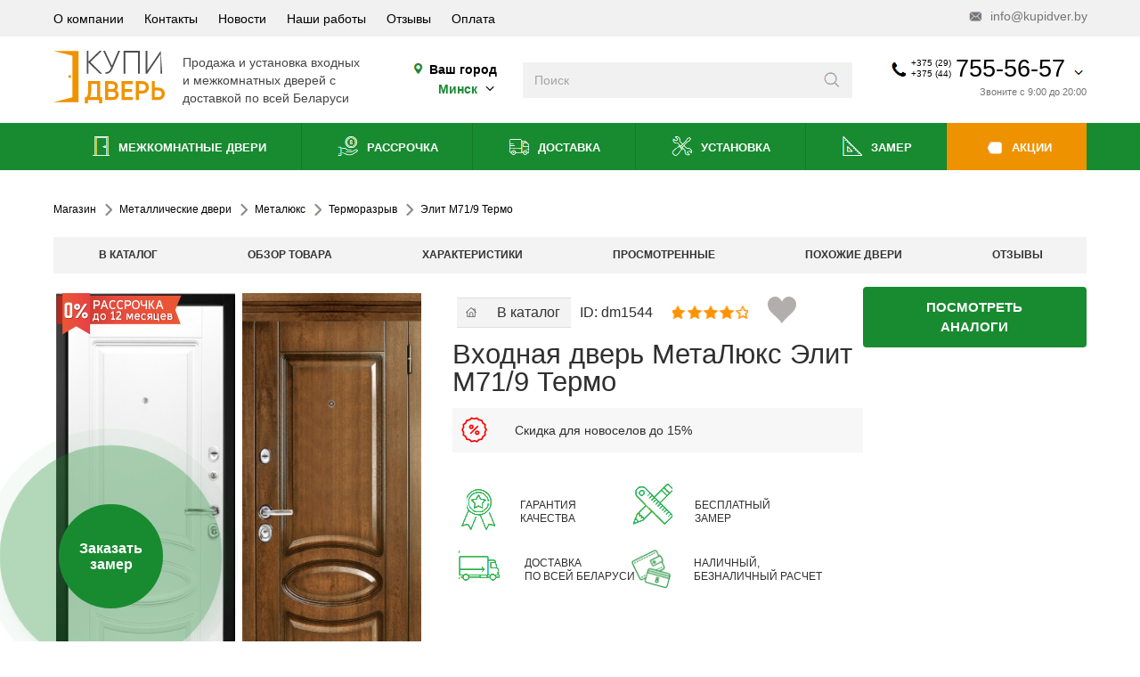

--- FILE ---
content_type: text/html; charset=utf-8
request_url: https://www.kupidver.by/dveri-vkhodnye-metallicheskie/metalyuks/termorazryv/m71-9-termo.html
body_size: 42101
content:
<!DOCTYPE html>
<html dir="ltr" lang="ru" prefix="og: http://ogp.me/ns#">
<head>
	<meta charset="UTF-8">
	<meta name="viewport" content="width=device-width, initial-scale=1.0, maximum-scale=5">
	<meta name="p:domain_verify" content="77191e83e0b66ce0162ea804b7014b82"/>
	<meta name="msvalidate.01" content="CFDECF3750DB3AB81D86C8DC4D70D501" />
	<link rel="preconnect" href="https://mc.yandex.ru" crossorigin>
	<base href="https://www.kupidver.by/dveri-vkhodnye-metallicheskie/metalyuks/termorazryv/m71-9-termo.html" />
	<meta http-equiv="content-type" content="text/html; charset=utf-8" />
	<meta name="keywords" content="Купить входную дверь Элит М71/9 Терморазрыв, доставка, рассрочка, цены, фото. Минск, РБ" />
	<meta name="description" content="Входная дверь Элит М71/9 Терморазрыв в Минске от белорусской компании &quot;Металюкс&quot;.  Внутри и снаружи облицованы МДФ панелями " />
	<title>Купить входную дверь Элит М71/9 Терморазрыв</title>
	<link href="/favicon.ico" rel="shortcut icon" type="image/vnd.microsoft.icon" />

	<link href="/favicon.svg" rel="shortcut icon" type="image/svg+xml" />
<script type="application/ld+json">
{
  "@context": "http://schema.org",
  "@type": "Organization",
  "url": "https://www.kupidver.by/",
  "name" : "Купидверь",
  "logo": "https://www.kupidver.by/templates/kd/img/logo.svg",
  "contactPoint" : [
    { "@type" : "ContactPoint",
      "telephone" : "+375-44-755-56-57",
      "contactType" : "sales",
      "availableLanguage": "Russian"
    },
    { "@type" : "ContactPoint",
      "telephone" : "+375-29-755-56-57",
      "contactType" : "sales",
      "availableLanguage": "Russian"
    } ],
    "sameAs" : [
		"https://www.facebook.com/kupidver",
		"https://twitter.com/kupidver",
		"https://vk.com/kupidverby",
		"http://ok.ru/group/54338879881238",
		"https://plus.google.com/103366941036646459690/about",
		"https://www.youtube.com/channel/UCWo4yCe16ZTJmY_17ni-88Q"
	]
}
</script>
<script type="application/ld+json">
{
	"@context": "http://schema.org",
	"@type": "WebSite",
	"name": "Купидверь",
	"alternateName": "Kupidver",
	"url": "https://www.kupidver.by/",
	"potentialAction": [{
		"@type": "SearchAction",
		"target": "https://www.kupidver.by/search/result.html?q={search_term_string}",
		"query-input": "required name=search_term_string"
	}]
}
</script>

<link href="https://plus.google.com/103366941036646459690" rel="publisher" />
<meta name="google-site-verification" content="kKKlrtXmTzWSVkgI09WvdF53hd4uAZVpyToWzZPwLvY" />
<meta name="cypr-verification" content="b1192bede6a1e40324ae6cbf082e0753"/>

<meta property="og:type" content="product" />
<meta property="og:description" content="Входная дверь Элит М71/9 Терморазрыв в Минске от белорусской компании "Металюкс".  Внутри и снаружи облицованы МДФ панелями " />
<meta property="og:title" content="Купить входную дверь Элит М71/9 Терморазрыв" />
<meta property="og:url" content="https://www.kupidver.by/dveri-vkhodnye-metallicheskie/metalyuks/termorazryv/m71-9-termo.html" />
<meta property="og:image" content="https://www.kupidver.by/components/com_jshopping/files/img_products/full_71-91.jpg" />
<meta property="product:price:amount" content="0"/>
<meta property="product:price:currency" content="BYN"/>







			
	<link rel="preload" href="/templates/kd/css/style.css" as="style">
	<link href="/templates/kd/css/style.css" rel="stylesheet" type="text/css">
<script>

window.menuState = window.menuState || {
  handlersAttached: false,
  mainScriptLoaded: false,
  mainScriptHandled: false
};

function openMobmenu(event) {
  if (window.menuState.mainScriptHandled) return;
  
  const dropdownButton = document.querySelector(".mobile-header .dropdown-button");
  const body = document.querySelector("body");
  const mobileMenu = document.querySelector(".mobile-menu");
  
  if (dropdownButton) dropdownButton.classList.add("show");
  if (body) body.classList.add("modal-open");
  if (mobileMenu) mobileMenu.classList.toggle("show");
  
  console.log("openMobmenu from inline script");
}

function openContacts(event) {
  if (window.menuState.mainScriptHandled) return;
  
  const body = document.querySelector("body");
  const header = document.querySelector(".h-h");
  const salony = document.querySelector("#salony");
  const bottoms = document.querySelector("#bottoms");
  
  if (body) body.classList.toggle("modal-open");
  if (header) header.classList.toggle("modal-open");
  if (salony) salony.classList.toggle("open");
  if (bottoms) bottoms.classList.remove("clicked");
  
  console.log("openContacts from inline script");
}

function openSalons(event) {
  if (window.menuState.mainScriptHandled) return;
  
  const salony = document.querySelector("#salony");
  const bottoms = document.querySelector("#bottoms");
  const body = document.querySelector("body");
  const header = document.querySelector(".h-h");
  
  if (salony) salony.classList.toggle("open");
  if (bottoms) bottoms.classList.toggle("clicked");
  if (body) body.classList.remove("modal-open");
  if (header) header.classList.remove("modal-open");
  
  console.log("openSalons from inline script");
}

function openSearch(event) {
  if (window.menuState.mainScriptHandled) return;
  
  const header = document.querySelector(".h-h");
  const contactsHeader = document.querySelector(".contacts-header");
  
  if (header) header.classList.add("wsearch");
  if (contactsHeader) contactsHeader.classList.add("show");
  
  console.log("openSearch from inline script");
}

function initMenu() {
  if (window.menuState.handlersAttached) {
    return;
  }
  
  if (window.innerWidth <= 991) {
    const searchme = document.querySelector(".searchme");
    const menuIcon = document.querySelector(".mobile-header .icon-menu");
    const mobMenuCat = document.querySelector(".footer-mob-menu .cat");
    const cont = document.querySelector(".cont");
    const phoneIcon = document.querySelector(".mobile-header .icon-phone");
    const mapIcon = document.querySelector(".mobile-header .icon-map");
    const salon = document.querySelector(".salon");
    
    if (searchme) searchme.addEventListener("click", openSearch);
    if (menuIcon) menuIcon.addEventListener("click", openMobmenu);
    if (mobMenuCat) mobMenuCat.addEventListener("click", openMobmenu);
    if (cont) cont.addEventListener("click", openContacts);
    if (phoneIcon) phoneIcon.addEventListener("click", openContacts);
    if (mapIcon) mapIcon.addEventListener("click", openContacts);
    if (salon) salon.addEventListener("click", openSalons);
  }
  
  window.menuState.handlersAttached = true;
  console.log("Menu handlers initialized");
}

function removeInlineHandlers() {
  if (!window.menuState.handlersAttached) {
    return;
  }
  
  const searchme = document.querySelector(".searchme");
  const menuIcon = document.querySelector(".mobile-header .icon-menu");
  const mobMenuCat = document.querySelector(".footer-mob-menu .cat");
  const cont = document.querySelector(".cont");
  const phoneIcon = document.querySelector(".mobile-header .icon-phone");
  const mapIcon = document.querySelector(".mobile-header .icon-map");
  const salon = document.querySelector(".salon");
  
  if (searchme) searchme.removeEventListener("click", openSearch);
  if (menuIcon) menuIcon.removeEventListener("click", openMobmenu);
  if (mobMenuCat) mobMenuCat.removeEventListener("click", openMobmenu);
  if (cont) cont.removeEventListener("click", openContacts);
  if (phoneIcon) phoneIcon.removeEventListener("click", openContacts);
  if (mapIcon) mapIcon.removeEventListener("click", openContacts);
  if (salon) salon.removeEventListener("click", openSalons);
  
  window.menuState.handlersAttached = false;
  console.log("Inline handlers removed");
}

function loadMainScript() {
  if (document.getElementById('mainscript') || window.menuState.mainScriptLoaded) {
    return;
  }

  const script = document.createElement('script');
  script.src = '/templates/kd/js/script.js';
  script.id = 'mainscript';
  script.async = true;
  
  script.onload = function() {
    console.log('Main script loaded');
    window.menuState.mainScriptLoaded = true;
    window.menuState.mainScriptHandled = true;
    removeInlineHandlers();
  };
  
  script.onerror = function() {
    console.error('Failed to load main script');
    window.menuState.mainScriptLoaded = false;
    window.menuState.mainScriptHandled = false;
  };
  
  document.head.appendChild(script);
}

function loadGoogleSearch() {
	const isHomePage = () => {
    const path = window.location.pathname;
    return path === '/' || path === '/index.php' || path === '/index.html';
  	};

  	const isDesktop = window.innerWidth > 991;

  if (!isHomePage() && !isDesktop) {
    console.log('Skipping Google Search: not homepage and mobile device');
  }
  else {
  	if (document.getElementById('google-cse-script')) {
    	return;
  	}

  const script = document.createElement('script');
  script.src = `https://cse.google.com/cse.js?cx=002174464953690607066:gbruqgygp56`;
  script.id = 'google-cse-script';
  script.async = true;
  
  if (!document.getElementById('google-search-container')) {
    const container = document.createElement('div');
    container.id = 'google-search-container';
    container.style.display = 'none';
    document.body.appendChild(container);
  }
  
  document.head.appendChild(script);
  }
}

function loadJivo() {
  if (document.getElementById('jivosite-script')) {
    return;
  }

  const script = document.createElement('script');
  script.src = `//code.jivosite.com/script/widget/w9Ac0qt9Cj`;
  script.id = 'jivosite-script';
  script.async = true;
  
  document.head.appendChild(script);
}

function loadGTM() {
  if (window.dataLayer && window.dataLayer.length > 0) {
    return;
  }

  const script = document.createElement('script');
  script.innerHTML = `
    (function(w,d,s,l,i){w[l]=w[l]||[];w[l].push({'gtm.start':
    new Date().getTime(),event:'gtm.js'});var f=d.getElementsByTagName(s)[0],
    j=d.createElement(s),dl=l!='dataLayer'?'&l='+l:'';j.async=true;j.src=
    'https://www.googletagmanager.com/gtm.js?id='+i+dl;f.parentNode.insertBefore(j,f);
    })(window,document,'script','dataLayer','GTM-WMTFBF');
  `;
  
  document.head.appendChild(script);
}

const backgroundTaskManager = {
  queue: [],
  isProcessing: false,
  
  addTask: function(task, priority) {
    this.queue.push({ task: task, priority: priority });
    this.queue.sort(function(a, b) {
      return a.priority - b.priority;
    });
    this.processQueue();
  },
  
  processQueue: function() {
    if (this.isProcessing || this.queue.length === 0) {
      return;
    }
    
    this.isProcessing = true;
    var self = this;
    
    var processNext = function() {
      if (self.queue.length === 0) {
        self.isProcessing = false;
        return;
      }
      
      var taskItem = self.queue.shift();
      var task = taskItem.task;
      
      if (typeof task === 'function') {
        try {
          task();
        } catch (error) {
          console.error('Background task error:', error);
        }
      }
      
      if ('requestIdleCallback' in window) {
        requestIdleCallback(processNext, { timeout: 500 });
      } else {
        setTimeout(processNext, 300);
      }
    };
    
    if ('requestIdleCallback' in window) {
      requestIdleCallback(processNext, { timeout: 1000 });
    } else {
      setTimeout(processNext, 500);
    }
  }
};


// Функция для определения канала трафика
function detectTrafficSource() {
  const utmParams = new URLSearchParams(window.location.search);
  const referrer = document.referrer;
  
  // Определяем канал на основе UTM-меток
  if (utmParams.has('utm_source')) {
    const source = utmParams.get('utm_source');
    const medium = utmParams.get('utm_medium') || '';
    
    if (medium.includes('cpc') || medium.includes('ppc')) {
      if (source.includes('google')) return 'cpc_google';
      if (source.includes('yandex')) return 'cpc_yandex';
      if (source.includes('facebook')) return 'cpc_fb';
      return `cpc_${source}`;
    }
    
    if (medium.includes('organic')) {
      if (source.includes('google')) return 'organic_google';
      if (source.includes('yandex')) return 'organic_yandex';
      return `organic_${source}`;
    }
    
    return `${medium}_${source}`;
  }
  
  // Определение по рефереру
  if (referrer) {
    try {
      const url = new URL(referrer);
      const hostname = url.hostname;
      
      if (hostname.includes('google.')) return 'organic_google';
      if (hostname.includes('yandex.')) return 'organic_yandex';
      if (hostname.includes('facebook.')) return 'organic_fb';
      return 'referral';
    } catch(e) {
      console.error('Error parsing referrer:', e);
    }
  }
  
  return 'direct';
}

// Сохраняем данные только при первом заходе
function saveFirstVisitData() {
  // Проверяем поддержку localStorage
	const urlParams = new URLSearchParams(window.location.search);
  const gclid = urlParams.get('gclid');
  
  if (gclid) {
    const trafficData = JSON.parse(localStorage.getItem('firstTrafficData') || {});
    
    // Добавляем метки Google Ads
    trafficData.ad_source = urlParams.get('gad_source');
    trafficData.campaign_id = urlParams.get('gad_campaignid');
    trafficData.gclid = gclid;
    
    localStorage.setItem('firstTrafficData', JSON.stringify(trafficData));
  }
  if (typeof localStorage === 'undefined') return;
  
  const storedData = localStorage.getItem('firstTrafficData');
  const hasUTM = new URLSearchParams(window.location.search).has('utm_source');
  
  // Если данных нет или есть UTM-метки (которые могут быть важнее) - сохраняем
  if (!storedData || hasUTM) {
    const utmParams = new URLSearchParams(window.location.search);
    const referrer = document.referrer;
    
    // Определяем источник трафика
    let channel = detectTrafficSource();
    
    const trafficData = {
      channel: channel,
      utm_source: utmParams.get('utm_source') || '',
      utm_medium: utmParams.get('utm_medium') || '',
      utm_campaign: utmParams.get('utm_campaign') || '',
      utm_term: utmParams.get('utm_term') || '',
      utm_content: utmParams.get('utm_content') || '',
      referrer: referrer || '',
      landingPage: window.location.href,
      firstVisit: new Date().toISOString()
    };
    
    try {
      localStorage.setItem('firstTrafficData', JSON.stringify(trafficData));
      console.log('Saved firstTrafficData:', trafficData);
    } catch (e) {
      console.error('Error saving traffic data:', e);
    }
  }
}

document.addEventListener('DOMContentLoaded', function() {
  initMenu();
  saveFirstVisitData();
  addTrafficSourceToForms();
  
  backgroundTaskManager.addTask(loadMainScript, 1);     
  backgroundTaskManager.addTask(loadGoogleSearch, 2);   
  backgroundTaskManager.addTask(loadJivo, 3);           
  backgroundTaskManager.addTask(loadGTM, 4);    

  function addTrafficSourceToForms() {
  const trafficData = localStorage.getItem('firstTrafficData');
  if (!trafficData) return;

  try {
    const parsedData = JSON.parse(trafficData);
    let sourceData = {
      source: '',
      medium: '',
      campaign: '',
      keyword: '',
      content: ''
    };
    if (parsedData.utm_source || parsedData.utm_medium) {
      sourceData = {
        source: parsedData.utm_source || '',
        medium: parsedData.utm_medium || '',
        campaign: parsedData.utm_campaign || '',
        keyword: parsedData.utm_term || '',
        content: parsedData.utm_content || ''
      };
    } 
    else if (parsedData.channel) {
      const [medium, ...sourceParts] = parsedData.channel.split('_');
      const source = sourceParts.join('_');
      
      sourceData = {
        source: source || parsedData.channel,
        medium: medium || parsedData.channel,
        campaign: '',
        keyword: '',
        content: ''
      };
      if (sourceData.source.includes('facebook')) {
        sourceData.source = 'facebook';
        sourceData.medium = sourceData.medium.replace('organic_', '');
      }
    }

    const sourceFieldValue = JSON.stringify(sourceData);
    document.querySelectorAll('form').forEach(form => {
      if (form.querySelector('input[name="traffic_source"]')) return;
      
      const hiddenInput = document.createElement('input');
      hiddenInput.type = 'hidden';
      hiddenInput.name = 'traffic_source';
      hiddenInput.value = sourceFieldValue;
      form.appendChild(hiddenInput);
      
      console.log('Added traffic source field:', sourceFieldValue);
    });
  } catch (e) {
    console.error('Error adding traffic source to forms:', e);
  }
}        
  
  var firstInteractionHandler = function() {
    backgroundTaskManager.processQueue();
    window.removeEventListener('click', firstInteractionHandler);
    window.removeEventListener('scroll', firstInteractionHandler);
    window.removeEventListener('touchstart', firstInteractionHandler);
  };
  
  window.addEventListener('click', firstInteractionHandler, { once: true });
  window.addEventListener('scroll', firstInteractionHandler, { once: true });
  window.addEventListener('touchstart', firstInteractionHandler, { once: true });
});
</script>





</head>
	<body>	

	    <div class="show-lg show-xs h-h">
	<div class="info-header show-lg hide-xs">
		<section>
			<ul>
<li><a href="/o-kompanii.html">О компании</a></li><li><a href="/kontakty.html">Контакты</a></li><li><a href="/novosti.html"><i class="useful-link"></i> Новости</a></li><li><a href="/nashi-raboty.html">Наши работы</a></li><li><a href="/reviews.html">Отзывы</a></li><li><a href="/oplata-dverej.html">Оплата</a></li></ul>

			<a href="mailto:info@kupidver.by" class="email" title=""><i class="icon icon-mail"></i> info@kupidver.by</a>
		</section>
	</div>

	<div class="contacts-header">
		<section>
			<a href="/" class="logo show-lg hide-xs" title="">
				<img src="/templates/kd/img/logo.svg" alt="logo" loading="lazy" />
			</a>
			<div class="logo-text show-lg hide-xs">
				<p>Продажа и установка входных</p>
				<p>и межкомнатных дверей с</p>
				<p>доставкой по всей Беларуси</p>
			</div>

			<div class="city show-lg hide-xs">
				<p><i class="icon icon-map"></i> Ваш город</p>
				<p><button data-target="#choose-city-Modal">
				<span>
				<span class="city2 hideme">
								</span>
				<span class="city1">
					Минск					</span>
				</span> <i class="icon icon-arrow-down"></i></button></p></div>

			<form action="/search/result.html" method="get" class="search" autocomplete="off">
	<input type="search" name="q" placeholder="Поиск" aria-label="Введите слова дял поиска" />
	<button class="icon icon-search" aria-label="Искать"
      title="Поиск"></button>
</form>
<div id="search-goo" class="hideme">
<div class="gcse-search"></div>
</div>



			<div class="contacts-box contacts-dropdown contacts-info hide-lg show-xs salon" onmouseenter="goal('header.phonehover')">
	</div>


			<a href="#" class="contacts-box dropdown-button show-lg hide-xs" title="" onmouseenter="goal('header.phonehover')">
								<div class="contacts">
					<i class="icon icon-phone"></i>
					<div class="codes">
						<p>+375 (29)</p>
						<p>+375 (44)</p>
					</div>
					<div class="phone">755-56-57</div>
					<i class="icon icon-arrow-down"></i>
				</div>
									
					<div class="time">Звоните с 9:00 до 20:00</div>
								</a>

			<div class="show-lg hide-xs contacts-dropdown dropdown contacts-info">

				
											<div class="contact">
							<i class="operator velcom"></i>
							<div class="inner"><a href="tel:+375447555657" title="">+375 (44) 755-56-57</a></div>
						</div>
						<div class="contact">
							<i class="operator mts"></i>
							<div class="inner"><a href="tel:+375297555657" title="">+375 (29) 755-56-57</a></div>
						</div>
						<div class="contact">
							<i class="operator land"></i>
							<div class="inner"><a href="tel:+375173965400" title="">+375 (17) 396-54-00</a></div>
						</div>
						<div class="contact">
							<i class="operator viber"></i>
							<div class="inner"><a href="viber://chat?number=375297555657" title="">+375 (29) 755-56-57</a></div>
						</div>
						<div class="separator"></div>
													<div class="block-title">Центральный офис</div>
							<div class="contact">
								<i class="icon icon-map"></i>
								<div class="inner">
									<p>г. Минск, пр. Независимости,</p>
									<p>85в, пом 80</p>
								</div>
							</div>
							<div class="space"></div>
						
									
					
					<div class="contact">
						<i class="icon icon-clock"></i>
						<div class="inner">
						<p>Пн-Пт: 9:00-20:00</p>
						<p>Сб-Вс: 10:00-18:00</p>
						<p><br><b>ЗВОНКИ ПРИНИМАЕМ ВСЕ ДНИ НЕДЕЛИ: С 9:00 ДО 20:00</b><br></p>
						</div>
					</div>
									<div class="separator"></div>

				<div class="contact">
					<i class="icon icon-mail"></i>
					<div class="inner">
						<p><a href="mailto:info@kupidver.by" title="">info@kupidver.by</a></p>
					</div>
				</div>
				<div class="soc">
					<a href="https://vk.com/kupidverby" class="icon icon-vk" title="VK"></a>
					<a href="https://www.facebook.com/kupidver/" class="icon icon-fb" title="Facebook"></a>
					<a href="https://www.instagram.com/kupidveriby" class="icon icon-insta" title="Instagram"></a>
					<a href="https://ok.ru/dverivbelarusi" class="icon icon-odkl" title="OK"></a>
				</div>
			</div>
		</section>
	</div>

	<div class="nav-header show-lg hide-xs">
		<section>
			<ul>
<li><a href="/catalog-mezhkomnatnyie-dveri.html"><i class="icon icon-interior-door"></i>  Межкомнатные двери</a></li><li><a href="/dveri-v-kvartiru/dveri-v-rassrochku.html"><i class="icon icon-deferred-payment"></i> Рассрочка</a></li><li><a href="/dostavka-dverej.html"><i class="icon icon-delivery"></i> Доставка</a></li><li><a href="/ustanovka.html"><i class="icon icon-installation"></i> Установка</a></li><li><a href="/zamer.html"><i class="icon icon-measurement"></i> Замер</a></li><li><a href="/mezhkomnatnye-dveri-so-skidkoj-po-aktsii.html"><i class="icon icon-sale"></i> Акции</a></li></ul>

		</section>
	</div>

	<div class="mobile-header hide-lg show-xs">
		<section>
			<div class="item-menu">
				<button class="dropdown-button">
					<div class="item-icon">
						<i class="icon icon-menu"></i>
					</div>
					<div class="item-icon close">
						<i class="icon icon-close"></i>
					</div>
					<div class="title">Меню</div>
				</button>
				<div class="dropdown mobile-menu">
					<ul class="active">
					    <li><a href="#" onclick="ga('send', 'event', 'knopka', 'gorod_mob');" class="separator" title="" data-target="#choose-city-Modal"><span>Ваш город</span><span class="city2 hideme"><b></b></span><span class="city1" style="margin: 0;border-bottom: 1px dashed;"><b>Минск</b></span><span class="vyberite" style="font-size: 8px;">/ Выберите свой</span>
						</a></li>
						<li>
							<a href="#" class="separator" title=""><span>Каталог</span> <i class="icon icon-arrow-right"></i></a>
							<ul>
								<li><a href="#" class="back" title=""><i class="icon icon-arrow-left"></i> <span>Назад</span></a></li>
								<li><a href="#" class="title" title=""><span>Каталог</span></a></li>
								<li><a href="/catalog-mezhkomnatnyie-dveri.html"><span>Двери межкомнатные</span> <i class="icon icon-arrow-right"></i></a><ul><li><a href="#" class="back"><i class="icon icon-arrow-left"></i> <span>Назад</span></a></li><li><a href="/catalog-mezhkomnatnyie-dveri.html" class="title"><span>Двери межкомнатные</span></a></li><li><a href="/mezhkomnatnye-dveri-so-skidkoj-po-aktsii.html"><span>Акции и скидки</span></a></li><li><a href="/catalog-mezhkomnatnyie-dveri/iz-ekoshpona.html"><span>Двери экошпон</span> <i class="icon icon-arrow-right"></i></a><ul><li><a href="#" class="back"><i class="icon icon-arrow-left"></i> <span>Назад</span></a></li><li><a href="/catalog-mezhkomnatnyie-dveri/iz-ekoshpona.html" class="title"><span>Двери экошпон</span></a></li><li><a href="/catalog-mezhkomnatnyie-dveri/iz-ekoshpona/elportaek.html"><span>Экошпон Elporta</span> <i class="icon icon-arrow-right"></i></a><ul><li><a href="#" class="back"><i class="icon icon-arrow-left"></i> <span>Назад</span></a></li><li><a href="/catalog-mezhkomnatnyie-dveri/iz-ekoshpona/elportaek.html" class="title"><span>Экошпон Elporta</span></a></li><li><a href="/catalog-mezhkomnatnyie-dveri/iz-ekoshpona/elportaek/porta-x.html"><span>Porta</span></a></li><li><a href="/catalog-mezhkomnatnyie-dveri/iz-ekoshpona/elportaek/seriya-x.html"><span>Серия X</span></a></li><li><a href="/catalog-mezhkomnatnyie-dveri/iz-ekoshpona/elportaek/seriya-classico.html"><span>Classico</span></a></li><li><a href="/catalog-mezhkomnatnyie-dveri/iz-ekoshpona/elportaek/neoclassico.html"><span>Neoclassico</span></a></li><li><a href="/catalog-mezhkomnatnyie-dveri/iz-ekoshpona/elportaek/flex.html"><span>Флекс эмаль</span></a></li><li><a href="/catalog-mezhkomnatnyie-dveri/iz-ekoshpona/elportaek/excimer.html"><span>Эксимер</span></a></li><li><a href="/catalog-mezhkomnatnyie-dveri/iz-ekoshpona/elportaek/legno.html"><span>Легно</span></a></li><li><a href="/catalog-mezhkomnatnyie-dveri/iz-ekoshpona/elportaek/seriya-z.html"><span>Серия Z</span></a></li><li><a href="/catalog-mezhkomnatnyie-dveri/iz-ekoshpona/elportaek/klassiko.html"><span>Классико</span></a></li><li><a href="/catalog-mezhkomnatnyie-dveri/iz-ekoshpona/elportaek/twiggy.html"><span>Twiggy</span></a></li><li><a href="/catalog-mezhkomnatnyie-dveri/iz-ekoshpona/elportaek/vetro.html"><span>Vetro</span></a></li><li><a href="/catalog-mezhkomnatnyie-dveri/iz-ekoshpona/elportaek/prima.html"><span>Прима</span></a></li><li><a href="/catalog-mezhkomnatnyie-dveri/iz-ekoshpona/elportaek/emalit.html"><span>Эмалит</span></a></li><li><a href="/catalog-mezhkomnatnyie-dveri/iz-ekoshpona/elportaek/soft.html"><span>Soft</span></a></li><li><a href="/catalog-mezhkomnatnyie-dveri/iz-ekoshpona/elportaek/bravoek.html"><span>Bravo</span></a></li><li><a href="/catalog-mezhkomnatnyie-dveri/iz-ekoshpona/elportaek/moda.html"><span>Moda</span></a></li></ul></li><li><a href="/catalog-mezhkomnatnyie-dveri/iz-ekoshpona/istok.html"><span>Экошпон Исток</span> <i class="icon icon-arrow-right"></i></a><ul><li><a href="#" class="back"><i class="icon icon-arrow-left"></i> <span>Назад</span></a></li><li><a href="/catalog-mezhkomnatnyie-dveri/iz-ekoshpona/istok.html" class="title"><span>Экошпон Исток</span></a></li><li><a href="/catalog-mezhkomnatnyie-dveri/iz-ekoshpona/istok/serijatechno.html"><span>Серия Техно</span></a></li><li><a href="/catalog-mezhkomnatnyie-dveri/iz-ekoshpona/istok/serijanext.html"><span>Серия NEO</span></a></li><li><a href="/catalog-mezhkomnatnyie-dveri/iz-ekoshpona/istok/seriyaforte.html"><span>Серия Forte</span></a></li></ul></li><li><a href="/catalog-mezhkomnatnyie-dveri/iz-ekoshpona/amati.html"><span>Экошпон Амати</span></a></li><li><a href="/catalog-mezhkomnatnyie-dveri/iz-ekoshpona/albero.html"><span>Экошпон Albero</span> <i class="icon icon-arrow-right"></i></a><ul><li><a href="#" class="back"><i class="icon icon-arrow-left"></i> <span>Назад</span></a></li><li><a href="/catalog-mezhkomnatnyie-dveri/iz-ekoshpona/albero.html" class="title"><span>Экошпон Albero</span></a></li><li><a href="/catalog-mezhkomnatnyie-dveri/iz-ekoshpona/albero/seriya-megapolis.html"><span>Серия Мегаполис</span></a></li><li><a href="/catalog-mezhkomnatnyie-dveri/iz-ekoshpona/albero/seriya-megapolis-gl.html"><span>Серия Мегаполис GL</span></a></li><li><a href="/catalog-mezhkomnatnyie-dveri/iz-ekoshpona/albero/seriyavinil.html"><span>Серия Винил</span></a></li><li><a href="/catalog-mezhkomnatnyie-dveri/iz-ekoshpona/albero/seriyacpl.html"><span>Серия CPL</span></a></li><li><a href="/catalog-mezhkomnatnyie-dveri/iz-ekoshpona/albero/serijasofttouch.html"><span>Серия Soft Touch</span></a></li><li><a href="/catalog-mezhkomnatnyie-dveri/iz-ekoshpona/albero/serijaartshpon.html"><span>Серия АРТ-шпон</span></a></li><li><a href="/catalog-mezhkomnatnyie-dveri/iz-ekoshpona/albero/seriya-versal.html"><span>Серия Версаль</span></a></li></ul></li><li><a href="/catalog-mezhkomnatnyie-dveri/iz-ekoshpona/ekoshpon-prima-porta.html"><span>Экошпон Прима Порта</span></a></li><li><a href="/catalog-mezhkomnatnyie-dveri/iz-ekoshpona/urban.html"><span>Экошпон Emalex и Urban</span></a></li><li><a href="/catalog-mezhkomnatnyie-dveri/iz-ekoshpona/ekoshpon-atumpro.html"><span>Экошпон Atum Pro</span></a></li><li><a href="/catalog-mezhkomnatnyie-dveri/iz-ekoshpona/ekoshpon-stark.html"><span>Экошпон Stark</span></a></li><li><a href="/catalog-mezhkomnatnyie-dveri/iz-ekoshpona/ekoshpon-velldoris.html"><span>Экошпон VellDoris</span> <i class="icon icon-arrow-right"></i></a><ul><li><a href="#" class="back"><i class="icon icon-arrow-left"></i> <span>Назад</span></a></li><li><a href="/catalog-mezhkomnatnyie-dveri/iz-ekoshpona/ekoshpon-velldoris.html" class="title"><span>Экошпон VellDoris</span></a></li><li><a href="/catalog-mezhkomnatnyie-dveri/iz-ekoshpona/ekoshpon-velldoris/style-vd.html"><span>Серия Style</span></a></li><li><a href="/catalog-mezhkomnatnyie-dveri/iz-ekoshpona/ekoshpon-velldoris/duplex.html"><span>Серия Duplex</span></a></li><li><a href="/catalog-mezhkomnatnyie-dveri/iz-ekoshpona/ekoshpon-velldoris/seriya-linea.html"><span>Серия Linea</span></a></li><li><a href="/catalog-mezhkomnatnyie-dveri/iz-ekoshpona/ekoshpon-velldoris/fly.html"><span>Серия Fly</span></a></li><li><a href="/catalog-mezhkomnatnyie-dveri/iz-ekoshpona/ekoshpon-velldoris/seriya-next.html"><span>Серия Next</span></a></li><li><a href="/catalog-mezhkomnatnyie-dveri/iz-ekoshpona/ekoshpon-velldoris/alto.html"><span> Серия ALTO</span></a></li><li><a href="/catalog-mezhkomnatnyie-dveri/iz-ekoshpona/ekoshpon-velldoris/premier.html"><span>Серия Premier</span></a></li><li><a href="/catalog-mezhkomnatnyie-dveri/iz-ekoshpona/ekoshpon-velldoris/seriya-techno.html"><span>Серия Techno</span></a></li><li><a href="/catalog-mezhkomnatnyie-dveri/iz-ekoshpona/ekoshpon-velldoris/seriya-alto-softtouch.html"><span>Серия ALTO(SoftTouch)</span></a></li><li><a href="/catalog-mezhkomnatnyie-dveri/iz-ekoshpona/ekoshpon-velldoris/seriya-premier-softtouch.html"><span>Серия Premier(SoftTouch)</span></a></li><li><a href="/catalog-mezhkomnatnyie-dveri/iz-ekoshpona/ekoshpon-velldoris/seriyaxline.html"><span>Серия XLINE</span></a></li><li><a href="/catalog-mezhkomnatnyie-dveri/iz-ekoshpona/ekoshpon-velldoris/galant.html"><span>Серия Galant</span></a></li></ul></li><li><a href="/catalog-mezhkomnatnyie-dveri/iz-ekoshpona/uni-ekoshpon.html"><span>Экошпон Юни двери</span> <i class="icon icon-arrow-right"></i></a><ul><li><a href="#" class="back"><i class="icon icon-arrow-left"></i> <span>Назад</span></a></li><li><a href="/catalog-mezhkomnatnyie-dveri/iz-ekoshpona/uni-ekoshpon.html" class="title"><span>Экошпон Юни двери</span></a></li><li><a href="/catalog-mezhkomnatnyie-dveri/iz-ekoshpona/uni-ekoshpon/seriya-flash.html"><span>Серия Flash</span></a></li></ul></li><li><a href="/catalog-mezhkomnatnyie-dveri/iz-ekoshpona/ekoshpon-triadoors.html"><span>Экошпон Triadoors</span> <i class="icon icon-arrow-right"></i></a><ul><li><a href="#" class="back"><i class="icon icon-arrow-left"></i> <span>Назад</span></a></li><li><a href="/catalog-mezhkomnatnyie-dveri/iz-ekoshpona/ekoshpon-triadoors.html" class="title"><span>Экошпон Triadoors</span></a></li><li><a href="/catalog-mezhkomnatnyie-dveri/iz-ekoshpona/ekoshpon-triadoors/seria-concept.html"><span>Серия Concept</span></a></li><li><a href="/catalog-mezhkomnatnyie-dveri/iz-ekoshpona/ekoshpon-triadoors/seria-future.html"><span>Серия Future</span></a></li></ul></li><li><a href="/catalog-mezhkomnatnyie-dveri/iz-ekoshpona/ekoshpon-3d.html"><span>Экошпон 3D</span> <i class="icon icon-arrow-right"></i></a><ul><li><a href="#" class="back"><i class="icon icon-arrow-left"></i> <span>Назад</span></a></li><li><a href="/catalog-mezhkomnatnyie-dveri/iz-ekoshpona/ekoshpon-3d.html" class="title"><span>Экошпон 3D</span></a></li><li><a href="/catalog-mezhkomnatnyie-dveri/iz-ekoshpona/ekoshpon-3d/3d-unica.html"><span>3Д Unica</span></a></li><li><a href="/catalog-mezhkomnatnyie-dveri/iz-ekoshpona/ekoshpon-3d/ekoshpon-bona.html"><span>Экошпон Bona</span></a></li><li><a href="/catalog-mezhkomnatnyie-dveri/iz-ekoshpona/ekoshpon-3d/elportabravo.html"><span>Elporta Bravo</span></a></li><li><a href="/catalog-mezhkomnatnyie-dveri/iz-ekoshpona/ekoshpon-3d/elportaprima.html"><span>Elporta Prima</span></a></li></ul></li><li><a href="/catalog-mezhkomnatnyie-dveri/iz-ekoshpona/dominika.html"><span>Экошпон Доминика</span> <i class="icon icon-arrow-right"></i></a><ul><li><a href="#" class="back"><i class="icon icon-arrow-left"></i> <span>Назад</span></a></li><li><a href="/catalog-mezhkomnatnyie-dveri/iz-ekoshpona/dominika.html" class="title"><span>Экошпон Доминика</span></a></li><li><a href="/catalog-mezhkomnatnyie-dveri/iz-ekoshpona/dominika/seriya100.html"><span>Серия 100</span></a></li><li><a href="/catalog-mezhkomnatnyie-dveri/iz-ekoshpona/dominika/seriya200.html"><span>Серия 200</span></a></li><li><a href="/catalog-mezhkomnatnyie-dveri/iz-ekoshpona/dominika/seriya300.html"><span>Серия 300</span></a></li><li><a href="/catalog-mezhkomnatnyie-dveri/iz-ekoshpona/dominika/seriya400.html"><span>Серия 400</span></a></li><li><a href="/catalog-mezhkomnatnyie-dveri/iz-ekoshpona/dominika/seriya500.html"><span>Серия 500</span></a></li><li><a href="/catalog-mezhkomnatnyie-dveri/iz-ekoshpona/dominika/seriya600.html"><span>Серия 600</span></a></li><li><a href="/catalog-mezhkomnatnyie-dveri/iz-ekoshpona/dominika/seriya700.html"><span>Серия 700</span></a></li><li><a href="/catalog-mezhkomnatnyie-dveri/iz-ekoshpona/dominika/seriya800.html"><span>Серия 800</span></a></li><li><a href="/catalog-mezhkomnatnyie-dveri/iz-ekoshpona/dominika/seriya900.html"><span>Серия 900</span></a></li></ul></li><li><a href="/catalog-mezhkomnatnyie-dveri/iz-ekoshpona/dinmar.html"><span>Экошпон Динмар</span> <i class="icon icon-arrow-right"></i></a><ul><li><a href="#" class="back"><i class="icon icon-arrow-left"></i> <span>Назад</span></a></li><li><a href="/catalog-mezhkomnatnyie-dveri/iz-ekoshpona/dinmar.html" class="title"><span>Экошпон Динмар</span></a></li><li><a href="/catalog-mezhkomnatnyie-dveri/iz-ekoshpona/dinmar/seriya-a.html"><span>Серия А</span></a></li><li><a href="/catalog-mezhkomnatnyie-dveri/iz-ekoshpona/dinmar/seriya-s.html"><span>Серия S</span></a></li><li><a href="/catalog-mezhkomnatnyie-dveri/iz-ekoshpona/dinmar/seriya-l.html"><span>Cерия L</span></a></li><li><a href="/catalog-mezhkomnatnyie-dveri/iz-ekoshpona/dinmar/seriya-k.html"><span>Серия K</span></a></li><li><a href="/catalog-mezhkomnatnyie-dveri/iz-ekoshpona/dinmar/seriya-f.html"><span>Серия F</span></a></li><li><a href="/catalog-mezhkomnatnyie-dveri/iz-ekoshpona/dinmar/seriya-dinmar-v.html"><span>Серия V</span></a></li><li><a href="/catalog-mezhkomnatnyie-dveri/iz-ekoshpona/dinmar/serija-dinmar-x.html"><span>Серия X</span></a></li><li><a href="/catalog-mezhkomnatnie-dveri/iz-ekoshpona/dinmar/avalon.html"><span>Авалон</span></a></li><li><a href="/catalog-mezhkomnatnie-dveri/iz-ekoshpona/dinmar/dozhe.html"><span>Доже</span></a></li><li><a href="/catalog-mezhkomnatnie-dveri/iz-ekoshpona/dinmar/astoriya.html"><span>Астория</span></a></li><li><a href="/catalog-mezhkomnatnie-dveri/iz-ekoshpona/dinmar/verona.html"><span>Верона</span></a></li><li><a href="/catalog-mezhkomnatnie-dveri/iz-ekoshpona/dinmar/miksi.html"><span>Микси</span></a></li></ul></li><li><a href="/catalog-mezhkomnatnyie-dveri/iz-ekoshpona/ekoshpon-yurkas.html"><span>Экошпон Deform</span> <i class="icon icon-arrow-right"></i></a><ul><li><a href="#" class="back"><i class="icon icon-arrow-left"></i> <span>Назад</span></a></li><li><a href="/catalog-mezhkomnatnyie-dveri/iz-ekoshpona/ekoshpon-yurkas.html" class="title"><span>Экошпон Deform</span></a></li><li><a href="/catalog-mezhkomnatnyie-dveri/iz-ekoshpona/ekoshpon-yurkas/deform-klassika.html"><span>DEFORM Классика</span></a></li><li><a href="/catalog-mezhkomnatnyie-dveri/iz-ekoshpona/ekoshpon-yurkas/deform-seriya-d.html"><span>DEFORM серия D</span></a></li><li><a href="/catalog-mezhkomnatnyie-dveri/iz-ekoshpona/ekoshpon-yurkas/deform-seriya-h.html"><span>DEFORM серия H</span></a></li><li><a href="/catalog-mezhkomnatnyie-dveri/iz-ekoshpona/ekoshpon-yurkas/deform-seriya-v.html"><span>DEFORM серия V</span></a></li></ul></li><li><a href="/catalog-mezhkomnatnyie-dveri/iz-ekoshpona/a-ladoors.html"><span>Экошпон A-LaDoors</span></a></li><li><a href="/catalog-mezhkomnatnyie-dveri/iz-ekoshpona/ecoshpondiford.html"><span>Экошпон Diford</span></a></li><li><a href="/catalog-mezhkomnatnyie-dveri/iz-ekoshpona/bafa.html"><span>Экошпон Bafa</span></a></li><li><a href="/catalog-mezhkomnatnyie-dveri/iz-ekoshpona/contur.html"><span>Экошпон Contur</span></a></li><li><a href="/catalog-mezhkomnatnyie-dveri/iz-ekoshpona/smarteco.html"><span>Экошпон SMART</span></a></li><li><a href="/catalog-mezhkomnatnyie-dveri/iz-ekoshpona/ekoshpon-stil.html"><span>Экошпон Style</span></a></li><li><a href="/catalog-mezhkomnatnyie-dveri/iz-ekoshpona/ekoshpon-brama-porta.html"><span>Экошпон Брама Porta</span></a></li><li><a href="/catalog-mezhkomnatnyie-dveri/iz-ekoshpona/ekoshpon-portas.html"><span>Экошпон Portas</span></a></li><li><a href="/catalog-mezhkomnatnyie-dveri/iz-ekoshpona/ekoshpon-nedorogo.html"><span>Экошпон недорого</span></a></li><li><a href="/catalog-mezhkomnatnyie-dveri/iz-ekoshpona/ecoshpon-texstyle.html"><span>Экошпон TexStyle</span></a></li><li><a href="/catalog-mezhkomnatnyie-dveri/iz-ekoshpona/ekoshpon-favorit.html"><span>Экошпон Favorit</span> <i class="icon icon-arrow-right"></i></a><ul><li><a href="#" class="back"><i class="icon icon-arrow-left"></i> <span>Назад</span></a></li><li><a href="/catalog-mezhkomnatnyie-dveri/iz-ekoshpona/ekoshpon-favorit.html" class="title"><span>Экошпон Favorit</span></a></li><li><a href="/catalog-mezhkomnatnie-dveri/iz-ekoshpona/ekoshpon-favorit/ceriya-fv.html"><span>Cерия FV</span></a></li><li><a href="/catalog-mezhkomnatnie-dveri/iz-ekoshpona/ekoshpon-favorit/ceriya-kv.html"><span>Cерия KV</span></a></li></ul></li><li><a href="/catalog-mezhkomnatnyie-dveri/iz-ekoshpona/ekoshpon-rasgar.html"><span>Экошпон РасГар</span> <i class="icon icon-arrow-right"></i></a><ul><li><a href="#" class="back"><i class="icon icon-arrow-left"></i> <span>Назад</span></a></li><li><a href="/catalog-mezhkomnatnyie-dveri/iz-ekoshpona/ekoshpon-rasgar.html" class="title"><span>Экошпон РасГар</span></a></li><li><a href="/catalog-mezhkomnatnyie-dveri/iz-ekoshpona/ekoshpon-rasgar/tekhno.html"><span>Техно</span></a></li><li><a href="/catalog-mezhkomnatnyie-dveri/iz-ekoshpona/ekoshpon-rasgar/optima.html"><span>Оптима</span></a></li><li><a href="/catalog-mezhkomnatnyie-dveri/iz-ekoshpona/ekoshpon-rasgar/nadezhda.html"><span>Надежда</span></a></li><li><a href="/catalog-mezhkomnatnyie-dveri/iz-ekoshpona/ekoshpon-rasgar/domino.html"><span>Домино</span></a></li></ul></li><li><a href="/catalog-mezhkomnatnyie-dveri/iz-ekoshpona/brama.html"><span>Экошпон BRAMA</span></a></li></ul></li><li><a href="/catalog-mezhkomnatnyie-dveri/emal.html"><span>Двери эмаль</span> <i class="icon icon-arrow-right"></i></a><ul><li><a href="#" class="back"><i class="icon icon-arrow-left"></i> <span>Назад</span></a></li><li><a href="/catalog-mezhkomnatnyie-dveri/emal.html" class="title"><span>Двери эмаль</span></a></li><li><a href="/catalog-mezhkomnatnyie-dveri/emal/emal-istok.html"><span>Исток</span> <i class="icon icon-arrow-right"></i></a><ul><li><a href="#" class="back"><i class="icon icon-arrow-left"></i> <span>Назад</span></a></li><li><a href="/catalog-mezhkomnatnyie-dveri/emal/emal-istok.html" class="title"><span>Исток</span></a></li><li><a href="/catalog-mezhkomnatnyie-dveri/emal/emal-istok/seriya-standart.html"><span>Серия Старт</span></a></li><li><a href="/catalog-mezhkomnatnyie-dveri/emal/emal-istok/seriya-mono.html"><span>Серия Моне</span></a></li><li><a href="/catalog-mezhkomnatnyie-dveri/emal/emal-istok/seriya-duo.html"><span>Серия Дуо</span></a></li><li><a href="/catalog-mezhkomnatnyie-dveri/emal/emal-istok/seryja-estet.html"><span>Серия Эстет</span></a></li><li><a href="/catalog-mezhkomnatnyie-dveri/emal/emal-istok/seriya-scandy.html"><span>Серия Сканди</span></a></li></ul></li><li><a href="/catalog-mezhkomnatnyie-dveri/emal/belelitdver.html"><span>Белэлитдверь</span> <i class="icon icon-arrow-right"></i></a><ul><li><a href="#" class="back"><i class="icon icon-arrow-left"></i> <span>Назад</span></a></li><li><a href="/catalog-mezhkomnatnyie-dveri/emal/belelitdver.html" class="title"><span>Белэлитдверь</span></a></li><li><a href="/catalog-mezhkomnatnyie-dveri/emal/belelitdver/seriya-polo.html"><span>Серия Поло</span></a></li><li><a href="/catalog-mezhkomnatnyie-dveri/emal/belelitdver/seri-skandi.html"><span>Серия Сканди</span></a></li><li><a href="/catalog-mezhkomnatnyie-dveri/emal/belelitdver/seriya-uno.html"><span>Серия Уно</span></a></li><li><a href="/catalog-mezhkomnatnyie-dveri/emal/belelitdver/seriya-nika.html"><span>Серия Ника</span></a></li><li><a href="/catalog-mezhkomnatnyie-dveri/emal/belelitdver/seriya-simpl.html"><span>Серия Симпл</span></a></li><li><a href="/catalog-mezhkomnatnyie-dveri/emal/belelitdver/seriya-neo-classic.html"><span>Серия Нео Классик</span></a></li><li><a href="/catalog-mezhkomnatnyie-dveri/emal/belelitdver/seriya-newline.html"><span>Серия Нью Лайн</span></a></li><li><a href="/catalog-mezhkomnatnyie-dveri/emal/belelitdver/seriya-antinori.html"><span>Серия Антинори</span></a></li><li><a href="/catalog-mezhkomnatnyie-dveri/emal/belelitdver/seriya-layt-klassik.html"><span>Серия Лайт классик</span></a></li><li><a href="/catalog-mezhkomnatnyie-dveri/emal/belelitdver/seriya-bernard.html"><span>Серия Бернадр</span></a></li><li><a href="/catalog-mezhkomnatnyie-dveri/emal/belelitdver/seriya-trio.html"><span>Серия Трио</span></a></li><li><a href="/catalog-mezhkomnatnyie-dveri/emal/belelitdver/seriya-solo.html"><span>Серия Соло</span></a></li></ul></li><li><a href="/catalog-mezhkomnatnyie-dveri/emal/emal-unidveri.html"><span>Юни Двери</span> <i class="icon icon-arrow-right"></i></a><ul><li><a href="#" class="back"><i class="icon icon-arrow-left"></i> <span>Назад</span></a></li><li><a href="/catalog-mezhkomnatnyie-dveri/emal/emal-unidveri.html" class="title"><span>Юни Двери</span></a></li><li><a href="/catalog-mezhkomnatnyie-dveri/emal/emal-unidveri.html"><span>Серия Эмаль</span></a></li><li><a href="/catalog-mezhkomnatnyie-dveri/emal/emal-unidveri/line.html"><span>Серия Line</span></a></li><li><a href="/catalog-mezhkomnatnyie-dveri/emal/emal-unidveri/seriya-finskie-dveri.html"><span>Серия Финские двери</span></a></li><li><a href="/catalog-mezhkomnatnyie-dveri/emal/emal-unidveri/seriya-perfeto.html"><span>Серия Перфето</span></a></li></ul></li><li><a href="/catalog-mezhkomnatnyie-dveri/emal/emal-dinmar.html"><span> Динмар</span> <i class="icon icon-arrow-right"></i></a><ul><li><a href="#" class="back"><i class="icon icon-arrow-left"></i> <span>Назад</span></a></li><li><a href="/catalog-mezhkomnatnyie-dveri/emal/emal-dinmar.html" class="title"><span> Динмар</span></a></li><li><a href="/catalog-mezhkomnatnyie-dveri/emal/emal-dinmar/seriya-palermo.html"><span>Серия Палермо</span></a></li><li><a href="/catalog-mezhkomnatnyie-dveri/emal/emal-dinmar/seriya-verona.html"><span>Серия Верона</span></a></li><li><a href="/catalog-mezhkomnatnyie-dveri/emal/emal-dinmar/seriya-skandi.html"><span>Серия Сканди</span></a></li><li><a href="/catalog-mezhkomnatnyie-dveri/emal/emal-dinmar/seriya-graffiti.html"><span>Серия Граффити</span></a></li><li><a href="/catalog-mezhkomnatnyie-dveri/emal/emal-dinmar/seriya-milan.html"><span>Серия Милан</span></a></li><li><a href="/catalog-mezhkomnatnyie-dveri/emal/emal-dinmar/seriya-premera.html"><span>Серия Премьера</span></a></li><li><a href="/catalog-mezhkomnatnyie-dveri/emal/emal-dinmar/seriya-miksi.html"><span>Серия Микси</span></a></li><li><a href="/catalog-mezhkomnatnyie-dveri/emal/emal-dinmar/unika.html"><span>Серия Уника</span></a></li><li><a href="/catalog-mezhkomnatnyie-dveri/emal/emal-dinmar/seriya-estet.html"><span>Серия Эстет</span></a></li><li><a href="/catalog-mezhkomnatnyie-dveri/emal/emal-dinmar/seriya-avalon.html"><span>Серия Авалон</span></a></li><li><a href="/catalog-mezhkomnatnyie-dveri/emal/emal-dinmar/seriya-palatsio.html"><span>Серия Палацио</span></a></li><li><a href="/catalog-mezhkomnatnyie-dveri/emal/emal-dinmar/katalina.html"><span>Серия Каталина</span></a></li><li><a href="/catalog-mezhkomnatnyie-dveri/emal/emal-dinmar/seriya-vivaldi.html"><span>Серия Вивальди</span></a></li><li><a href="/catalog-mezhkomnatnyie-dveri/emal/emal-dinmar/seriya-provans.html"><span>Серия Прованс</span></a></li><li><a href="/catalog-mezhkomnatnyie-dveri/emal/emal-dinmar/seriya-astoriya.html"><span>Серия Астория</span></a></li><li><a href="/catalog-mezhkomnatnyie-dveri/emal/emal-dinmar/seriya-barokko.html"><span>Серия Барокко</span></a></li><li><a href="/catalog-mezhkomnatnyie-dveri/emal/emal-dinmar/seriya-novella.html"><span>Серия Новелла</span></a></li><li><a href="/catalog-mezhkomnatnyie-dveri/emal/emal-dinmar/seriya-neo.html"><span>Серия Нео</span></a></li><li><a href="/catalog-mezhkomnatnyie-dveri/emal/emal-dinmar/seriya-f-3d.html"><span>Серия F 3D</span></a></li><li><a href="/catalog-mezhkomnatnyie-dveri/emal/emal-dinmar/seriya-solento.html"><span>Серия Соленто</span></a></li><li><a href="/catalog-mezhkomnatnyie-dveri/emal/emal-dinmar/seriya-avalon-patina.html"><span>Серия Авалон патина</span></a></li><li><a href="/catalog-mezhkomnatnyie-dveri/emal/emal-dinmar/seriya-barokko-patina.html"><span>Серия Барокко патина</span></a></li><li><a href="/catalog-mezhkomnatnyie-dveri/emal/emal-dinmar/seriya-klassik.html"><span>Серия Классик</span></a></li><li><a href="/catalog-mezhkomnatnyie-dveri/emal/emal-dinmar/seriya-alikante.html"><span>Серия Аликанте</span></a></li><li><a href="/catalog-mezhkomnatnyie-dveri/emal/emal-dinmar/seriya-dozhe.html"><span>Серия Доже</span></a></li><li><a href="/catalog-mezhkomnatnyie-dveri/emal/emal-dinmar/meksika.html"><span>Серия Мексика</span></a></li><li><a href="/catalog-mezhkomnatnyie-dveri/emal/emal-dinmar/rio.html"><span>Серия Рио</span></a></li><li><a href="/catalog-mezhkomnatnyie-dveri/emal/emal-dinmar/chelsi.html"><span>Серия Челси</span></a></li><li><a href="/catalog-mezhkomnatnyie-dveri/emal/emal-dinmar/seria-e.html"><span>Серия E</span></a></li></ul></li><li><a href="/catalog-mezhkomnatnyie-dveri/emal/primaporta-color.html"><span>Прима Порта Color</span></a></li><li><a href="/catalog-mezhkomnatnyie-dveri/emal/mdf-tehno1.html"><span>МДФ-техно Stefany</span> <i class="icon icon-arrow-right"></i></a><ul><li><a href="#" class="back"><i class="icon icon-arrow-left"></i> <span>Назад</span></a></li><li><a href="/catalog-mezhkomnatnyie-dveri/emal/mdf-tehno1.html" class="title"><span>МДФ-техно Stefany</span></a></li><li><a href="/catalog-mezhkomnatnyie-dveri/emal/mdf-tehno1/stefany-1000.html"><span>Stefany 1000</span></a></li><li><a href="/catalog-mezhkomnatnyie-dveri/emal/mdf-tehno1/stefany-2000.html"><span>Stefany 2000</span></a></li><li><a href="/catalog-mezhkomnatnyie-dveri/emal/mdf-tehno1/stefany-3000.html"><span>Stefany 3000</span></a></li><li><a href="/catalog-mezhkomnatnyie-dveri/emal/mdf-tehno1/stefany-4000.html"><span>Stefany 4000</span></a></li><li><a href="/catalog-mezhkomnatnyie-dveri/emal/mdf-tehno1/stefany-5000.html"><span>Stefany 5000</span></a></li><li><a href="/catalog-mezhkomnatnyie-dveri/emal/mdf-tehno1/stefany-6000.html"><span>Stefany 6000</span></a></li></ul></li><li><a href="/catalog-mezhkomnatnyie-dveri/emal/bafa-emal.html"><span>Bafa-emal</span></a></li><li><a href="/catalog-mezhkomnatnyie-dveri/emal/feniks.html"><span>Феникс</span></a></li><li><a href="/catalog-mezhkomnatnyie-dveri/emal/oka.html"><span>Ока</span> <i class="icon icon-arrow-right"></i></a><ul><li><a href="#" class="back"><i class="icon icon-arrow-left"></i> <span>Назад</span></a></li><li><a href="/catalog-mezhkomnatnyie-dveri/emal/oka.html" class="title"><span>Ока</span></a></li><li><a href="/catalog-mezhkomnatnyie-dveri/emal/oka/v-sosne.html"><span>Ока сосна</span></a></li><li><a href="/catalog-mezhkomnatnyie-dveri/emal/oka/v-olhe.html"><span>Ока ольха</span></a></li><li><a href="/catalog-mezhkomnatnyie-dveri/emal/oka/v-dube.html"><span>Ока дуб</span></a></li></ul></li><li><a href="/catalog-mezhkomnatnyie-dveri/emal/winter.html"><span>Winter</span></a></li><li><a href="/catalog-mezhkomnatnyie-dveri/emal/newdoor.html"><span>НьюДор</span></a></li><li><a href="/catalog-mezhkomnatnyie-dveri/emal/pmts.html"><span>ПМЦ</span></a></li><li><a href="/catalog-mezhkomnatnyie-dveri/emal/estel.html"><span>Эстэль</span></a></li><li><a href="/catalog-mezhkomnatnyie-dveri/emal/dorvud.html"><span>Дорвуд</span></a></li><li><a href="/catalog-mezhkomnatnyie-dveri/emal/colorit.html"><span>COLORIT</span></a></li><li><a href="/catalog-mezhkomnatnyie-dveri/emal/belari.html"><span>Belari</span></a></li><li><a href="/catalog-mezhkomnatnyie-dveri/emal/el-porta.html"><span>El-Porta</span></a></li><li><a href="/catalog-mezhkomnatnyie-dveri/emal/velldoris.html"><span>Velldoris</span> <i class="icon icon-arrow-right"></i></a><ul><li><a href="#" class="back"><i class="icon icon-arrow-left"></i> <span>Назад</span></a></li><li><a href="/catalog-mezhkomnatnyie-dveri/emal/velldoris.html" class="title"><span>Velldoris</span></a></li><li><a href="/catalog-mezhkomnatnyie-dveri/emal/velldoris/scandi.html"><span>Серия Scandi</span></a></li></ul></li><li><a href="/catalog-mezhkomnatnyie-dveri/emal/scandinavia.html"><span>Scandinavia</span> <i class="icon icon-arrow-right"></i></a><ul><li><a href="#" class="back"><i class="icon icon-arrow-left"></i> <span>Назад</span></a></li><li><a href="/catalog-mezhkomnatnyie-dveri/emal/scandinavia.html" class="title"><span>Scandinavia</span></a></li><li><a href="/catalog-mezhkomnatnyie-dveri/emal/favorit.html"><span>Favorit</span> <i class="icon icon-arrow-right"></i></a><ul><li><a href="#" class="back"><i class="icon icon-arrow-left"></i> <span>Назад</span></a></li><li><a href="/catalog-mezhkomnatnyie-dveri/emal/favorit.html" class="title"><span>Favorit</span></a></li><li><a href="/catalog-mezhkomnatnyie-dveri/emal/favorit/modern.html"><span>Модерн</span></a></li><li><a href="/catalog-mezhkomnatnyie-dveri/emal/favorit/milano-emal.html"><span>Милано</span></a></li><li><a href="/catalog-mezhkomnatnyie-dveri/emal/favorit/versal.html"><span>Версаль</span></a></li></ul></li></ul></li></ul></li><li><a href="/catalog-mezhkomnatnyie-dveri/iz-massiva.html"><span>Двери из массива</span> <i class="icon icon-arrow-right"></i></a><ul><li><a href="#" class="back"><i class="icon icon-arrow-left"></i> <span>Назад</span></a></li><li><a href="/catalog-mezhkomnatnyie-dveri/iz-massiva.html" class="title"><span>Двери из массива</span></a></li><li><a href="/catalog-mezhkomnatnyie-dveri/iz-massiva/massiv-sosny.html"><span>Сосна</span> <i class="icon icon-arrow-right"></i></a><ul><li><a href="#" class="back"><i class="icon icon-arrow-left"></i> <span>Назад</span></a></li><li><a href="/catalog-mezhkomnatnyie-dveri/iz-massiva/massiv-sosny.html" class="title"><span>Сосна</span></a></li><li><a href="/catalog-mezhkomnatnyie-dveri/iz-massiva/massiv-sosny/strojdetali-tonirovannye.html"><span>Стройдетали тонированнные</span></a></li><li><a href="/catalog-mezhkomnatnyie-dveri/iz-massiva/massiv-sosny/sosna-pmc.html"><span>Сосна Поставы ПМЦ</span></a></li><li><a href="/catalog-mezhkomnatnyie-dveri/iz-massiva/massiv-sosny/dveri-minsk.html"><span>Сосна Минск</span></a></li><li><a href="/catalog-mezhkomnatnyie-dveri/iz-massiva/massiv-sosny/zhlobin-oka.html"><span>Ока Жлобин (сосна)</span></a></li><li><a href="/catalog-mezhkomnatnyie-dveri/iz-massiva/massiv-sosny/sosna-yrkas.html"><span>Сосна Юркас</span></a></li><li><a href="/catalog-mezhkomnatnyie-dveri/iz-massiva/massiv-sosny/sosnaelporta.html"><span>Сосна Эль Порта</span></a></li></ul></li><li><a href="/catalog-mezhkomnatnyie-dveri/iz-massiva/massiv-olkhi.html"><span>Ольха</span> <i class="icon icon-arrow-right"></i></a><ul><li><a href="#" class="back"><i class="icon icon-arrow-left"></i> <span>Назад</span></a></li><li><a href="/catalog-mezhkomnatnyie-dveri/iz-massiva/massiv-olkhi.html" class="title"><span>Ольха</span></a></li><li><a href="/catalog-mezhkomnatnyie-dveri/iz-massiva/massiv-olkhi/olkhapmc.html"><span>Ольха Поставы</span></a></li><li><a href="/catalog-mezhkomnatnyie-dveri/iz-massiva/massiv-olkhi/olkha-pmc-yurkas.html"><span>Ольха Юркас</span></a></li><li><a href="/catalog-mezhkomnatnyie-dveri/iz-massiva/massiv-olkhi/olkha-oka.html"><span>Ольха ОКА Жлобин</span></a></li><li><a href="/catalog-mezhkomnatnyie-dveri/iz-massiva/massiv-olkhi/olkha-doorwood.html"><span>Ольха Дорвуд</span></a></li></ul></li><li><a href="/catalog-mezhkomnatnyie-dveri/iz-massiva/massiv-duba.html"><span>Дуб</span> <i class="icon icon-arrow-right"></i></a><ul><li><a href="#" class="back"><i class="icon icon-arrow-left"></i> <span>Назад</span></a></li><li><a href="/catalog-mezhkomnatnyie-dveri/iz-massiva/massiv-duba.html" class="title"><span>Дуб</span></a></li><li><a href="/catalog-mezhkomnatnyie-dveri/iz-massiva/massiv-duba/dubpmc.html"><span>Дуб Поставы</span></a></li><li><a href="/catalog-mezhkomnatnyie-dveri/iz-massiva/massiv-duba/dub-oka.html"><span>Дуб Ока</span></a></li></ul></li><li><a href="/catalog-mezhkomnatnyie-dveri/iz-massiva/massiv-shponirovannye.html"><span>Массив шпонированные</span></a></li></ul></li><li><a href="/catalog-mezhkomnatnyie-dveri/dverinevidimki.html"><span>Двери Невидимки</span></a></li><li><a href="/catalog-mezhkomnatnyie-dveri/mdf.html"><span>Двери МДФ</span> <i class="icon icon-arrow-right"></i></a><ul><li><a href="#" class="back"><i class="icon icon-arrow-left"></i> <span>Назад</span></a></li><li><a href="/catalog-mezhkomnatnyie-dveri/mdf.html" class="title"><span>Двери МДФ</span></a></li><li><a href="/catalog-mezhkomnatnyie-dveri/mdf/dveri-laminirovannye-mdf.html"><span>МДФ ламинированные</span> <i class="icon icon-arrow-right"></i></a><ul><li><a href="#" class="back"><i class="icon icon-arrow-left"></i> <span>Назад</span></a></li><li><a href="/catalog-mezhkomnatnyie-dveri/mdf/dveri-laminirovannye-mdf.html" class="title"><span>МДФ ламинированные</span></a></li><li><a href="/catalog-mezhkomnatnyie-dveri/mdf/dveri-laminirovannye-mdf/odintsovo.html"><span>Одинцово</span></a></li><li><a href="/catalog-mezhkomnatnyie-dveri/mdf/dveri-laminirovannye-mdf/seriya-fix.html"><span>Серия Fix</span></a></li></ul></li><li><a href="/catalog-mezhkomnatnyie-dveri/mdf/dveri-mdf-iskusstvennyj-shpon.html"><span>МДФ искусственный шпон</span></a></li><li><a href="/catalog-mezhkomnatnyie-dveri/mdf/dveri-mdf-krashennye.html"><span>МДФ крашенные Феникс</span></a></li><li><a href="/catalog-mezhkomnatnyie-dveri/mdf/mdf-krashennye-rasgar.html"><span>МДФ крашенные РасГар</span></a></li><li><a href="/catalog-mezhkomnatnyie-dveri/mdf/nyudor.html"><span>МДФ крашенные НьюДор</span></a></li><li><a href="/catalog-mezhkomnatnyie-dveri/mdf/mdf-pvkh.html"><span>МДФ ПВХ</span></a></li><li><a href="/catalog-mezhkomnatnyie-dveri/mdf/tekhno.html"><span>Техно</span></a></li><li><a href="/catalog-mezhkomnatnyie-dveri/mdf/rostra.html"><span>Ростра</span></a></li></ul></li><li><a href="/catalog-mezhkomnatnyie-dveri/dveri-shponirovannye.html"><span>Двери шпонированные</span> <i class="icon icon-arrow-right"></i></a><ul><li><a href="#" class="back"><i class="icon icon-arrow-left"></i> <span>Назад</span></a></li><li><a href="/catalog-mezhkomnatnyie-dveri/dveri-shponirovannye.html" class="title"><span>Двери шпонированные</span></a></li><li><a href="/catalog-mezhkomnatnyie-dveri/dveri-shponirovannye/shpon-istok-dors.html"><span>Шпон Исток Дорс</span> <i class="icon icon-arrow-right"></i></a><ul><li><a href="#" class="back"><i class="icon icon-arrow-left"></i> <span>Назад</span></a></li><li><a href="/catalog-mezhkomnatnyie-dveri/dveri-shponirovannye/shpon-istok-dors.html" class="title"><span>Шпон Исток Дорс</span></a></li><li><a href="/catalog-mezhkomnatnyie-dveri/dveri-shponirovannye/shpon-istok-dors/seria-simple-fondo.html"><span>Серия Simple и Fondo</span></a></li></ul></li><li><a href="/catalog-mezhkomnatnyie-dveri/dveri-shponirovannye/vilejka.html"><span>Вилейка Стройдетали</span></a></li><li><a href="/catalog-mezhkomnatnyie-dveri/dveri-shponirovannye/shpon-khales.html"><span>Шпон Халес</span></a></li><li><a href="/catalog-mezhkomnatnyie-dveri/dveri-shponirovannye/dveri-shpon-vist.html"><span>Шпон Вист</span></a></li><li><a href="/catalog-mezhkomnatnyie-dveri/dveri-shponirovannye/grin-plant.html"><span>Шпон Грин Плант</span></a></li><li><a href="/catalog-mezhkomnatnyie-dveri/dveri-shponirovannye/shpon-yurkas.html"><span>Шпон Юркас</span></a></li><li><a href="/catalog-mezhkomnatnyie-dveri/dveri-shponirovannye/interdors.html"><span>Шпон Интердорс</span></a></li><li><a href="/catalog-mezhkomnatnyie-dveri/dveri-shponirovannye/shpon-el-porta.html"><span>Шпон El-porta</span></a></li><li><a href="/catalog-mezhkomnatnyie-dveri/dveri-shponirovannye/shpon-rasgar.html"><span>Шпон РасГар</span></a></li><li><a href="/catalog-mezhkomnatnyie-dveri/dveri-shponirovannye/shpon-duba.html"><span>Шпон дуба</span></a></li></ul></li><li><a href="/catalog-mezhkomnatnyie-dveri/skladnye.html"><span>Двери складные, книга</span> <i class="icon icon-arrow-right"></i></a><ul><li><a href="#" class="back"><i class="icon icon-arrow-left"></i> <span>Назад</span></a></li><li><a href="/catalog-mezhkomnatnyie-dveri/skladnye.html" class="title"><span>Двери складные, книга</span></a></li><li><a href="/catalog-mezhkomnatnyie-dveri/skladnye/garmoshka.html"><span>Двери гармошка</span></a></li><li><a href="/catalog-mezhkomnatnyie-dveri/skladnye/knigi.html"><span>Двери книга</span></a></li></ul></li><li><a href="/catalog-mezhkomnatnyie-dveri/derevyannye.html"><span>Двери деревянные</span> <i class="icon icon-arrow-right"></i></a><ul><li><a href="#" class="back"><i class="icon icon-arrow-left"></i> <span>Назад</span></a></li><li><a href="/catalog-mezhkomnatnyie-dveri/derevyannye.html" class="title"><span>Двери деревянные</span></a></li><li><a href="/catalog-mezhkomnatnyie-dveri/derevyannye/massiv-neokrashennye.html"><span>Массив неокрашенные</span></a></li><li><a href="/catalog-mezhkomnatnyie-dveri/derevyannye/sosna-filenchatye.html"><span>Сосна филенчатые</span></a></li><li><a href="/catalog-mezhkomnatnyie-dveri/derevyannye/sosna-neokrashennye.html"><span>Сосна неокрашенные</span></a></li></ul></li><li><a href="/catalog-mezhkomnatnyie-dveri/dvernye-arki.html"><span>Дверные арки</span> <i class="icon icon-arrow-right"></i></a><ul><li><a href="#" class="back"><i class="icon icon-arrow-left"></i> <span>Назад</span></a></li><li><a href="/catalog-mezhkomnatnyie-dveri/dvernye-arki.html" class="title"><span>Дверные арки</span></a></li><li><a href="/catalog-mezhkomnatnyie-dveri/dvernye-arki/lesma.html"><span>Лесма</span></a></li></ul></li><li><a href="/dveri-v-kvartiru.html"><span>Двери в квартиру</span> <i class="icon icon-arrow-right"></i></a><ul><li><a href="#" class="back"><i class="icon icon-arrow-left"></i> <span>Назад</span></a></li><li><a href="/dveri-v-kvartiru.html" class="title"><span>Двери в квартиру</span></a></li><li><a href="/dveri-v-kvartiru/dvuhstvorchatye.html"><span>Двухстворчатые</span></a></li><li><a href="/dveri-v-kvartiru/vkhodnye.html"><span>Двери входные</span></a></li><li><a href="/dveri-v-kvartiru/dveri-v-zal.html"><span>Двери в зал</span></a></li><li><a href="/dveri-v-kvartiru/dveri-v-gostinuyu.html"><span>Двери в гостиную</span></a></li><li><a href="/dveri-v-kvartiru/dveri-v-spalnyu.html"><span>Двери в спальню</span></a></li><li><a href="/dveri-v-kvartiru/dveri-v-detskuyu.html"><span>Двери в детскую</span></a></li><li><a href="/dveri-v-kvartiru/dveri-v-prikhozhuyu.html"><span>Двери в прихожую</span></a></li><li><a href="/dveri-v-kvartiru/dveri-na-kukhnyu.html"><span>Двери в кухню</span></a></li><li><a href="/dveri-v-kvartiru/dveri-v-vannuyu.html"><span>Двери в ванную</span></a></li><li><a href="/dveri-v-kvartiru/dveri-v-tualet.html"><span>Двери в туалет</span></a></li><li><a href="/dveri-v-kvartiru/dveri-na-balkon.html"><span>Двери на балкон</span></a></li><li><a href="/dveri-v-kvartiru/nedorogo.html"><span>Двери недорого</span></a></li><li><a href="/dveri-v-kvartiru/dveri-v-rassrochku.html"><span>Двери в рассрочку</span></a></li><li><a href="/dveri-v-kvartiru/dveri-v-podval.html"><span>Двери в подвал</span></a></li></ul></li><li><a href="/dveri-dlya-bani.html"><span>Двери для бани</span></a></li><li><a href="/belye-dveri.html"><span>Двери белые</span></a></li><li><a href="/catalog-mezhkomnatnyie-dveri/dveriglancevie.html"><span>Двери глянцевые</span> <i class="icon icon-arrow-right"></i></a><ul><li><a href="#" class="back"><i class="icon icon-arrow-left"></i> <span>Назад</span></a></li><li><a href="/catalog-mezhkomnatnyie-dveri/dveriglancevie.html" class="title"><span>Двери глянцевые</span></a></li><li><a href="/catalog-mezhkomnatnyie-dveri/dveriglancevie/serijal.html"><span>Серия L</span></a></li><li><a href="/catalog-mezhkomnatnyie-dveri/dveriglancevie/serijalk.html"><span>Серия LK</span></a></li></ul></li><li><a href="/catalog-mezhkomnatnyie-dveri/dver-s-zerkalom.html"><span>Двери с зеркалом</span></a></li><li><a href="/catalog-mezhkomnatnyie-dveri/spetsialnoe-predlozhenie.html"><span>Специальное предложение</span></a></li><li><a href="/catalog-mezhkomnatnyie-dveri/paryaschaya-filenka.html"><span>Двери с парящей филенкой</span></a></li><li><a href="/catalog-mezhkomnatnyie-dveri/s-prodlennoj-garantiej.html"><span>С продленной гарантией</span></a></li></ul></li><li><a href="/dveri-vkhodnye-metallicheskie.html"><span>Двери металлические</span> <i class="icon icon-arrow-right"></i></a><ul><li><a href="#" class="back"><i class="icon icon-arrow-left"></i> <span>Назад</span></a></li><li><a href="/dveri-vkhodnye-metallicheskie.html" class="title"><span>Двери металлические</span></a></li><li><a href="/dveri-vkhodnye-metallicheskie/garda.html"><span>Гарда</span></a></li><li><a href="/dveri-vkhodnye-metallicheskie/metall-el-porta.html"><span>El-Porta</span> <i class="icon icon-arrow-right"></i></a><ul><li><a href="#" class="back"><i class="icon icon-arrow-left"></i> <span>Назад</span></a></li><li><a href="/dveri-vkhodnye-metallicheskie/metall-el-porta.html" class="title"><span>El-Porta</span></a></li><li><a href="/dveri-vkhodnye-metallicheskie/metall-el-porta/porta-s.html"><span>Porta серия S</span></a></li><li><a href="/dveri-vkhodnye-metallicheskie/metall-el-porta/porta-r.html"><span>Porta серия R</span></a></li><li><a href="/dveri-vkhodnye-metallicheskie/metall-el-porta/porta-m.html"><span>Porta серия M</span></a></li><li><a href="/dveri-vkhodnye-metallicheskie/metall-el-porta/porta-t.html"><span>Porta серия T терморазрыв</span></a></li></ul></li><li><a href="/dveri-vkhodnye-metallicheskie/staler.html"><span>Сталлер</span></a></li><li><a href="/dveri-vkhodnye-metallicheskie/metalyur.html"><span>МеталЮр</span> <i class="icon icon-arrow-right"></i></a><ul><li><a href="#" class="back"><i class="icon icon-arrow-left"></i> <span>Назад</span></a></li><li><a href="/dveri-vkhodnye-metallicheskie/metalyur.html" class="title"><span>МеталЮр</span></a></li><li><a href="/dveri-vkhodnye-metallicheskie/metalyur/3k.html"><span>МеталЮр К3</span></a></li><li><a href="/dveri-vkhodnye-metallicheskie/metalyur/2k.html"><span>МеталЮр К2</span></a></li><li><a href="/dveri-vkhodnye-metallicheskie/metalyur/termo.html"><span>МеталЮр термо</span></a></li></ul></li><li><a href="/dveri-vkhodnye-metallicheskie/staller-comfort.html"><span>STALLER COMFORT</span></a></li><li><a href="/dveri-vkhodnye-metallicheskie/metalyuks.html"><span>Металюкс</span> <i class="icon icon-arrow-right"></i></a><ul><li><a href="#" class="back"><i class="icon icon-arrow-left"></i> <span>Назад</span></a></li><li><a href="/dveri-vkhodnye-metallicheskie/metalyuks.html" class="title"><span>Металюкс</span></a></li><li><a href="/dveri-vkhodnye-metallicheskie/metalyuks/smart-pro.html"><span>Smart Pro</span></a></li><li><a href="/dveri-vkhodnye-metallicheskie/metalyuks/status.html"><span>Статус</span></a></li><li><a href="/dveri-vkhodnye-metallicheskie/metalyuks/optimum.html"><span>Оптимум</span></a></li><li><a href="/dveri-vkhodnye-metallicheskie/metalyuks/bunker.html"><span>Бункер</span></a></li><li><a href="/dveri-vkhodnye-metallicheskie/metalyuks/milano.html"><span>Милано</span></a></li><li><a href="/dveri-vkhodnye-metallicheskie/metalyuks/siena.html"><span>Siena</span></a></li><li><a href="/dveri-vkhodnye-metallicheskie/metalyuks/artwood.html"><span>АртВуд</span></a></li><li><a href="/dveri-vkhodnye-metallicheskie/metalyuks/boston.html"><span>Boston</span></a></li><li><a href="/dveri-vkhodnye-metallicheskie/metalyuks/grand-wood.html"><span>ГрандВуд</span></a></li><li><a href="/dveri-vkhodnye-metallicheskie/metalyuks/standart.html"><span>Стандарт</span></a></li><li><a href="/dveri-vkhodnye-metallicheskie/metalyuks/trend.html"><span>Тренд</span></a></li><li><a href="/dveri-vkhodnye-metallicheskie/metalyuks/triumf.html"><span>Триумф</span></a></li><li><a href="/dveri-vkhodnye-metallicheskie/metalyuks/elit.html"><span>Элит</span></a></li><li><a href="/dveri-vkhodnye-metallicheskie/metalyuks/termorazryv.html"><span>Терморазрыв</span></a></li></ul></li><li><a href="/dveri-vkhodnye-metallicheskie/belorusskie.html"><span>Белорусские</span></a></li><li><a href="/dveri-vkhodnye-metallicheskie/rossijskie.html"><span>Российские</span></a></li><li><a href="/dveri-vkhodnye-metallicheskie/knr-kitajskie.html"><span>Китайские (КНР)</span></a></li><li><a href="/dveri-vkhodnye-metallicheskie/s-umnym-zamkom.html"><span>С умным замком</span></a></li><li><a href="/dveri-vkhodnye-metallicheskie/mastino.html"><span>Mastino</span></a></li><li><a href="/dveri-vkhodnye-metallicheskie/promet.html"><span>Промет</span></a></li><li><a href="/dveri-vkhodnye-metallicheskie/torex.html"><span>Torex</span></a></li><li><a href="/dveri-vkhodnye-metallicheskie/granit.html"><span>Гранит</span></a></li><li><a href="/dveri-vkhodnye-metallicheskie/magna-bel.html"><span>МагнаБел</span> <i class="icon icon-arrow-right"></i></a><ul><li><a href="#" class="back"><i class="icon icon-arrow-left"></i> <span>Назад</span></a></li><li><a href="/dveri-vkhodnye-metallicheskie/magna-bel.html" class="title"><span>МагнаБел</span></a></li><li><a href="/dveri-vkhodnye-metallicheskie/magna-bel/seraya-mt.html"><span>Серия МТ</span></a></li><li><a href="/dveri-vkhodnye-metallicheskie/magna-bel/optim-premium.html"><span>Серия Оптим </span></a></li></ul></li><li><a href="/dveri-vkhodnye-metallicheskie/buldoors.html"><span>Buldoors</span> <i class="icon icon-arrow-right"></i></a><ul><li><a href="#" class="back"><i class="icon icon-arrow-left"></i> <span>Назад</span></a></li><li><a href="/dveri-vkhodnye-metallicheskie/buldoors.html" class="title"><span>Buldoors</span></a></li><li><a href="/dveri-vkhodnye-metallicheskie/buldoors/slim.html"><span>Серия Slim</span></a></li><li><a href="/dveri-vkhodnye-metallicheskie/buldoors/home-eco.html"><span>Серия Home Eco</span></a></li><li><a href="/dveri-vkhodnye-metallicheskie/buldoors/family-eco.html"><span>Серия Family Eco</span></a></li><li><a href="/dveri-vkhodnye-metallicheskie/buldoors/trust-eco.html"><span> Серия Trust Eco</span></a></li><li><a href="/dveri-vkhodnye-metallicheskie/buldoors/trust-mass.html"><span>Серия Trust Mass</span></a></li><li><a href="/dveri-vkhodnye-metallicheskie/buldoors/termo-split.html"><span>Серия Termo Split</span></a></li><li><a href="/dveri-vkhodnye-metallicheskie/buldoors/mega-mass.html"><span>Серия Mega Mass (двустворчатые)</span></a></li></ul></li><li><a href="/dveri-vkhodnye-metallicheskie/tajga.html"><span>Тайга</span></a></li><li><a href="/dveri-vkhodnye-metallicheskie/s-zerkalom.html"><span>С зеркалом</span></a></li><li><a href="/dveri-vkhodnye-metallicheskie/stermorazrivom.html"><span>Терморазрыв</span></a></li><li><a href="/dveri-vkhodnye-metallicheskie/nestandartnyh-razmerov.html"><span>Нестандартных размеров</span></a></li><li><a href="/dveri-vkhodnye-metallicheskie/v-kvartiru.html"><span>В квартиру</span></a></li><li><a href="/dveri-vkhodnye-metallicheskie/v-dom.html"><span>В дом</span></a></li><li><a href="/dveri-vkhodnye-metallicheskie/na-ulicu.html"><span>На улицу</span></a></li><li><a href="/dveri-vkhodnye-metallicheskie/dvuhstvorchatye.html"><span>Двухстворчатые</span></a></li><li><a href="/dveri-vkhodnye-metallicheskie/tamburnye.html"><span>Тамбурные</span></a></li><li><a href="/?Itemid=771"><span>Со стеклом</span></a></li><li><a href="/dveri-vkhodnye-metallicheskie/so-skrytymi-petlyami.html"><span>Со скрытыми петлями</span></a></li><li><a href="/dveri-vkhodnye-metallicheskie/uteplennye.html"><span>Утепленные</span></a></li><li><a href="/dveri-vkhodnye-metallicheskie/pod-zakaz.html"><span>Под заказ</span></a></li><li><a href="/dveri-vkhodnye-metallicheskie/joshkar.html"><span>Йошкар</span></a></li></ul></li><li><a href="/razdvizhnye-dveri.html"><span>Двери раздвижные</span> <i class="icon icon-arrow-right"></i></a><ul><li><a href="#" class="back"><i class="icon icon-arrow-left"></i> <span>Назад</span></a></li><li><a href="/razdvizhnye-dveri.html" class="title"><span>Двери раздвижные</span></a></li><li><a href="/razdvizhnye-dveri/na-rolikah.html"><span>На роликах</span></a></li><li><a href="/razdvizhnye-dveri/otkatnye.html"><span>Откатные</span></a></li><li><a href="/razdvizhnye-dveri/razdvizhnaya-sistema-loft.html"><span>Раздвижная система Loft</span></a></li><li><a href="/razdvizhnye-dveri/sistema-razdvizhnykh-dverej.html"><span>Раздвижная система Magic</span></a></li><li><a href="/razdvizhnye-dveri/razdvizhnye-alyuminievye-peregorodki.html"><span>Раздвижные алюминиевые перегородки</span></a></li><li><a href="/razdvizhnye-dveri/pvh.html"><span>ПВХ</span></a></li><li><a href="/razdvizhnye-dveri/twiggi-otkatnye.html"><span>Twiggi</span></a></li></ul></li><li><a href="/furnitura-i-ruchki-dlya-mezhkomnatnykh-dverej.html"><span>Фурнитура</span> <i class="icon icon-arrow-right"></i></a><ul><li><a href="#" class="back"><i class="icon icon-arrow-left"></i> <span>Назад</span></a></li><li><a href="/furnitura-i-ruchki-dlya-mezhkomnatnykh-dverej.html" class="title"><span>Фурнитура</span></a></li><li><a href="/furnitura-i-ruchki-dlya-mezhkomnatnykh-dverej/ruchki.html"><span>Ручки</span> <i class="icon icon-arrow-right"></i></a><ul><li><a href="#" class="back"><i class="icon icon-arrow-left"></i> <span>Назад</span></a></li><li><a href="/furnitura-i-ruchki-dlya-mezhkomnatnykh-dverej/ruchki.html" class="title"><span>Ручки</span></a></li><li><a href="/furnitura-i-ruchki-dlya-mezhkomnatnykh-dverej/ruchki/dvernye-ruchki-lock-style.html"><span>Ручки для дверей Lock Style</span></a></li><li><a href="/furnitura-i-ruchki-dlya-mezhkomnatnykh-dverej/ruchki/renz.html"><span>Ручки для дверей RENZ</span></a></li><li><a href="/furnitura-i-ruchki-dlya-mezhkomnatnykh-dverej/ruchki/senat.html"><span>Ручки для дверей SENAT</span></a></li><li><a href="/furnitura-i-ruchki-dlya-mezhkomnatnykh-dverej/ruchki/arni.html"><span>Ручки для дверей ARNI</span></a></li><li><a href="/furnitura-i-ruchki-dlya-mezhkomnatnykh-dverej/ruchki/ruchki-nora-m.html"><span>Ручки для дверей Нора-М</span></a></li><li><a href="/furnitura-i-ruchki-dlya-mezhkomnatnykh-dverej/ruchki/ruchki-dlya-dverej-rucetti.html"><span>Ручки для дверей Rucetti</span></a></li><li><a href="/furnitura-i-ruchki-dlya-mezhkomnatnykh-dverej/ruchki/ruchki-dlya-dverej-morelli.html"><span>Ручки для дверей Morelli</span></a></li><li><a href="/furnitura-i-ruchki-dlya-mezhkomnatnykh-dverej/ruchki/dlya-razdvizhnyh-dverej.html"><span>Для раздвижных дверей</span></a></li><li><a href="/furnitura-i-ruchki-dlya-mezhkomnatnykh-dverej/ruchki/dlya-dverej-kupe.html"><span>Для дверей купе</span></a></li><li><a href="/furnitura-i-ruchki-dlya-mezhkomnatnykh-dverej/ruchki/ruchki-dlya-dverej-system.html"><span>Ручки для дверей SYSTEM</span></a></li></ul></li><li><a href="/furnitura-i-ruchki-dlya-mezhkomnatnykh-dverej/petli-i-mekhanizmy.html"><span>Петли</span></a></li><li><a href="/furnitura-i-ruchki-dlya-mezhkomnatnykh-dverej/zamki.html"><span>Замки</span></a></li><li><a href="/furnitura-i-ruchki-dlya-mezhkomnatnykh-dverej/tsilindrovye-mehanizmy.html"><span>Цилиндровые механизмы</span> <i class="icon icon-arrow-right"></i></a><ul><li><a href="#" class="back"><i class="icon icon-arrow-left"></i> <span>Назад</span></a></li><li><a href="/furnitura-i-ruchki-dlya-mezhkomnatnykh-dverej/tsilindrovye-mehanizmy.html" class="title"><span>Цилиндровые механизмы</span></a></li><li><a href="/furnitura-i-ruchki-dlya-mezhkomnatnykh-dverej/tsilindrovye-mehanizmy/abus.html"><span>ABUS PFAFFENHAIN</span></a></li><li><a href="/furnitura-i-ruchki-dlya-mezhkomnatnykh-dverej/tsilindrovye-mehanizmy/tokoz.html"><span>TOKOZ</span></a></li><li><a href="/furnitura-i-ruchki-dlya-mezhkomnatnykh-dverej/tsilindrovye-mehanizmy/pfaffenhain.html"><span>PFAFFENHAIN SKG3</span></a></li><li><a href="/furnitura-i-ruchki-dlya-mezhkomnatnykh-dverej/tsilindrovye-mehanizmy/evva.html"><span>EVVA</span></a></li><li><a href="/furnitura-i-ruchki-dlya-mezhkomnatnykh-dverej/tsilindrovye-mehanizmy/punto.html"><span>PUNTO</span></a></li></ul></li><li><a href="/furnitura-i-ruchki-dlya-mezhkomnatnykh-dverej/razdvizhnye-sistemy.html"><span>Раздвижные системы</span></a></li></ul></li><li><a href="/kozyrki.html"><span>Козырьки</span></a></li><li><a href="/rasprodazha-dverej.html"><span>Распродажа дверей</span></a></li><li><a href="/proizvoditeli-dverej.html"><span>Производители</span> <i class="icon icon-arrow-right"></i></a><ul><li><a href="#" class="back"><i class="icon icon-arrow-left"></i> <span>Назад</span></a></li><li><a href="/proizvoditeli-dverej.html" class="title"><span>Производители</span></a></li><li><a href="/proizvoditeli-dverej/ooo-portman-belarus.html"><span>ООО &quot;ПОРТМАН&quot;, Беларусь</span></a></li><li><a href="/proizvoditeli-dverej/fabrika-profil-doors-rossiya.html"><span>Фабрика &quot;PROFIL DOORS&quot;, Россия</span></a></li><li><a href="/proizvoditeli-dverej/ooo-mkprofil-rf-d-demidovo.html"><span>ООО &quot;МКпрофиль&quot;, РФ, д. Демидово</span></a></li><li><a href="/proizvoditeli-dverej/yurstal.html"><span>&quot;Юрсталь&quot;, г. Могилев, РБ</span></a></li><li><a href="/proizvoditeli-dverej/nora-m-moskva-rossiya.html"><span>&quot;НОРА-М&quot;, Москва, Россия</span></a></li><li><a href="/proizvoditeli-dverej/ooo-bramatorg-rb.html"><span>ООО &quot;Браматорг&quot;, РБ</span></a></li><li><a href="/proizvoditeli-dverej/bres-ooo-vivaldi-polsha.html"><span>ООО &quot;VIVALDI&quot;, Польша</span></a></li><li><a href="/proizvoditeli-dverej/odo-rasgar.html"><span>ОДО «РасГар»</span></a></li><li><a href="/proizvoditeli-dverej/triadors.html"><span>&quot;ФТД&quot;, г. Струнино</span></a></li><li><a href="/proizvoditeli-dverej/belorusskie.html"><span>Белорусские</span></a></li><li><a href="/proizvoditeli-dverej/rossijskie.html"><span>Российские</span></a></li><li><a href="/proizvoditeli-dverej/ooo-forpost-kitaj.html"><span>ООО &quot;Форпост&quot;, Китай</span></a></li><li><a href="/proizvoditeli-dverej/zao-joshkar-rf-krasnodar.html"><span>ЗАО &quot;Йошкар&quot;, РФ Краснодар</span></a></li><li><a href="/proizvoditeli-dverej/ooo-monte-bello-kitaj.html"><span>ООО &quot;Monte-Bello&quot;, Китай</span></a></li><li><a href="/proizvoditeli-dverej/ooo-promet-g-moskva.html"><span>ООО &quot;Промет&quot;, г. Москва</span></a></li><li><a href="/proizvoditeli-dverej/chp-yurkas-rb.html"><span>ЧП &quot;Юркас&quot;, РБ</span></a></li><li><a href="/proizvoditeli-dverej/verda-zao-po-odintsovo-g-moskva.html"><span>Verda ЗАО &quot;ПО Одинцово&quot;, г. Москва</span></a></li><li><a href="/proizvoditeli-dverej/ooo-oka-g-zhlobin.html"><span>ООО &quot;ОКА&quot; г. Жлобин</span></a></li><li><a href="/proizvoditeli-dverej/vilejka.html"><span>ОАО &quot;Стройдетали&quot; г. Вилейка</span></a></li><li><a href="/proizvoditeli-dverej/ooo-mariam-g-bronnitsy-rf.html"><span>ООО &quot;МариаМ&quot; г.Бронницы, РФ</span></a></li><li><a href="/proizvoditeli-dverej/oao-lesplitinvest-spb.html"><span>ОАО Лесплитинвест, СПБ</span></a></li><li><a href="/proizvoditeli-dverej/postavskij-mebelnyj-tsentr-g-postavy.html"><span>&quot;Поставский мебельный центр&quot; г. Поставы</span></a></li><li><a href="/proizvoditeli-dverej/ooo-prima-porta-minsk.html"><span>ООО &quot;Прима Порта&quot;, Минск</span></a></li><li><a href="/proizvoditeli-dverej/sooo-istok-invest-g-minsk.html"><span>СООО Исток - Инвест, г. Минск</span></a></li><li><a href="/proizvoditeli-dverej/odo-vist-g-molodechno.html"><span>ОДО &quot;ВИСТ&quot;, г. Молодечно</span></a></li><li><a href="/proizvoditeli-dverej/chtup-nyudor-g-minsk.html"><span>ЧТУП &quot;Ньюдор&quot;, г. Минск</span></a></li><li><a href="/proizvoditeli-dverej/fabrika-dverej-rostra-g-moskva.html"><span>Фабрика дверей &quot;Ростра&quot;, г. Москва</span></a></li><li><a href="/proizvoditeli-dverej/khales-g-smorgon.html"><span>&quot;Халес&quot;, г. Сморгонь</span></a></li><li><a href="/proizvoditeli-dverej/up-grinplant-g-minsk.html"><span>УП &quot;Гринплант&quot;, г. Минск</span></a></li><li><a href="/proizvoditeli-dverej/akma-g-sankt-peterburg.html"><span>&quot;Акма&quot;, г. Санкт-Петербург</span></a></li><li><a href="/proizvoditeli-dverej/kompaniya-fuaro-italiya.html"><span>Компания &quot;Fuaro&quot;, Италия</span></a></li><li><a href="/proizvoditeli-dverej/kompaniya-armadillo-italiya.html"><span>Компания &quot;Armadillo&quot;, Италия</span></a></li><li><a href="/proizvoditeli-dverej/irbis-td-rf-moskva.html"><span>&quot;Ирбис-ТД&quot;, РФ Москва</span></a></li><li><a href="/proizvoditeli-dverej/ltd-agb-italiya.html"><span>Ltd &quot;AGB&quot;, Италия</span></a></li><li><a href="/proizvoditeli-dverej/ltd-archie-ispaniya.html"><span>Ltd &quot;Archie&quot;, Испания</span></a></li><li><a href="/proizvoditeli-dverej/ooo-mdf-tekhno-profil-rb.html"><span>ООО &quot;МДФ Техно Профиль&quot;, РБ</span></a></li><li><a href="/proizvoditeli-dverej/ooo-vasha-ramka-rb.html"><span>ООО &quot;Ваша рамка&quot;, РБ</span></a></li><li><a href="/proizvoditeli-dverej/arki-lesma.html"><span>ТМ &quot;Лесма&quot;, РФ г. Ярославль</span></a></li><li><a href="/proizvoditeli-dverej/ooo-metalyur-rf.html"><span>ООО &quot;МеталЮр&quot;, РФ</span></a></li><li><a href="/proizvoditeli-dverej/ooo-arni-kitaj.html"><span>ООО &quot;ARNI&quot;, Китай</span></a></li></ul></li><li><a href="/dveri-tsveta.html"><span>Цвета дверей</span> <i class="icon icon-arrow-right"></i></a><ul><li><a href="#" class="back"><i class="icon icon-arrow-left"></i> <span>Назад</span></a></li><li><a href="/dveri-tsveta.html" class="title"><span>Цвета дверей</span></a></li><li><a href="/dveri-tsveta/svetlye.html"><span>Светлые двери</span></a></li><li><a href="/dveri-tsveta/temnye.html"><span>Темные двери</span></a></li><li><a href="/dveri-tsveta/venge.html"><span>Венге</span></a></li><li><a href="/dveri-tsveta/orekh.html"><span>Орех</span></a></li><li><a href="/dveri-tsveta/dub.html"><span>Дуб</span></a></li><li><a href="/dveri-tsveta/serye.html"><span>Серые</span></a></li><li><a href="/dveri-tsveta/chernye.html"><span>Черные</span></a></li><li><a href="/dveri-tsveta/belenyj-dub.html"><span>Беленый дуб</span></a></li><li><a href="/dveri-tsveta/krasnye.html"><span>Красные</span></a></li><li><a href="/dveri-tsveta/grej.html"><span>Грей</span></a></li><li><a href="/dveri-tsveta/makhagon.html"><span>Махагон</span></a></li><li><a href="/dveri-tsveta/kapuchino.html"><span>Капучино</span></a></li><li><a href="/dveri-tsveta/dvukh-tsvetov.html"><span>Двух цветов</span></a></li><li><a href="/dveri-tsveta/milanskij-orekh.html"><span>Миланский орех</span></a></li><li><a href="/dveri-tsveta/milanskij-orekh.html"><span>Итальянский орех</span></a></li><li><a href="/dveri-tsveta/slonovaya-kost.html"><span>Слоновая кость</span></a></li><li><a href="/dveri-tsveta/olkha.html"><span>Ольха</span></a></li><li><a href="/dveri-tsveta/sosna.html"><span>Сосна</span></a></li><li><a href="/dveri-tsveta/vishnya.html"><span>Вишня</span></a></li><li><a href="/dveri-tsveta/olivkovye.html"><span>Оливковые</span></a></li><li><a href="/dveri-tsveta/raznykh-tsvetov.html"><span>Разных цветов</span></a></li></ul></li>
							</ul>
						</li>
						<li><a href="/dveri-v-kvartiru/dveri-v-rassrochku.html"><span>Рассрочка</span></a></li><li><a href="/dostavka-dverej.html"><span>Доставка</span></a></li><li><a href="/ustanovka.html"><span>Установка</span></a></li><li><a href="/zamer.html"><span>Замер</span></a></li><li><a href="/o-kompanii.html"><span>О компании</span></a></li><li><a href="/kontakty.html"><span>Контакты</span></a></li><li><a href="/novosti.html"><span>Новости</span></a></li><li><a href="/nashi-raboty.html"><span>Наши работы</span> <i class="icon icon-arrow-right"></i></a><ul><li><a href="#" class="back"><i class="icon icon-arrow-left"></i> <span>Назад</span></a></li><li><a href="/nashi-raboty.html" class="title"><span>Наши работы</span></a></li><li><a href="/nashi-raboty/profildors-foto-v-interere.html"><span>Профильдорс в интерьере</span></a></li><li><a href="/nashi-raboty/dvernye-arki-foto-v-interere.html"><span>Дверные арки фото в интерьере</span></a></li><li><a href="/nashi-raboty/metallicheskie-vkhodnye-foto-v-interere.html"><span>Металлические входные в интерьере</span></a></li><li><a href="/nashi-raboty/mdf-krashennye-foto-v-interere.html"><span>МДФ крашенные в интерьере</span></a></li><li><a href="/nashi-raboty/mdf-foto-v-interere.html"><span>МДФ в интерьере</span></a></li><li><a href="/nashi-raboty/zhlobin-oka-foto-v-interere.html"><span>Жлобин Ока в интерьере</span></a></li><li><a href="/nashi-raboty/massiv-foto-v-interere.html"><span>Массив в интерьере</span></a></li><li><a href="/nashi-raboty/postavy-foto-v-interere.html"><span>Поставы в интерьере</span></a></li><li><a href="/nashi-raboty/soyuzdekor-foto-v-interere.html"><span>Союздекор в интерьере</span></a></li><li><a href="/nashi-raboty/ekoshpon-foto-v-interere.html"><span>Экошпон в интерьере</span></a></li><li><a href="/nashi-raboty/shpon-foto-v-interere.html"><span>Шпон в интерьере</span></a></li><li><a href="/nashi-raboty/mdf-laminirovannye-foto-v-interere.html"><span>МДФ ламинированные в интерьере</span></a></li><li><a href="/nashi-raboty/strojdetali-vilejka-foto-v-interere.html"><span>Стройдетали Вилейка в интерьере</span></a></li><li><a href="/nashi-raboty/istok-foto-v-interere.html"><span>Исток в интерьере</span></a></li></ul></li><li><a href="/reviews.html"><span>Отзывы</span></a></li><li><a href="/oplata-dverej.html"><span>Оплата</span></a></li>
						
					</ul>
				</div>
			</div>
			<a href="/" class="logo" title="">
				<img src="/templates/kd/img/logo.svg" alt="logo" loading="lazy" />
			</a>
			<div class="item-menu">

				<style>.mobile-header section .item-menu:first-child{order:2}.mobile-header section .logo{max-width:80%;width:100%;order:0}.mobile-header section .item-menu:nth-child(3){order:1;display:flex}.mobile-header section .item-menu:nth-child(3) .searchme span{font-size:9px}</style>
									
				
						<style>.inview-contact{position:absolute;top:5px;left:70px;right:55px;background:transparent;display:flex;height:35px;padding-top:5px;justify-content:end;padding-right:0;align-items:center}.inview-contact .viber{margin-left:15px;margin-top:3px}.inview-contact .tel{display:flex;align-items:center;font-size:22px;padding:3px 0 0 10px}a.tg{z-index:4}.icont{font-size:32px;line-height:0;transform:rotate(90deg);display:inline-block;color:#188b30;padding-right:10px}.inview-contact .num{margin:-7px 0 0}.inview-contact .icons2{display:flex;flex-direction:column;height:35px;margin:-5px 0 0 10px}.icons2 span:first-child{background:url(//kupidver.by/templates/kd/img/footer/operators2.png) no-repeat;width:15px;height:15px;background-position:0 0;display:block;position:relative;margin:0 0 5px}.icons2 span:nth-child(2){background:url(//kupidver.by/templates/kd/img/footer/operators2.png) no-repeat;width:15px;height:15px;display:block;position:relative;background-position:0 -15px}@media(max-width:991px){.mobile-header .logo img{height:25px!important;margin-top:12px!important;margin-left:-20px!important}}@media(max-width:340px){.inview-contact .tel{font-size:12px}}</style>
					<div class="inview-contact">
			<a class="tg" href="https://t.me/+375447555657" aria-label="Telegram"><svg enable-background="new 0 0 32 32" height="28px" version="1.1" viewBox="0 0 32 32" width="32px" xml:space="preserve" xmlns="http://www.w3.org/2000/svg" xmlns:xlink="http://www.w3.org/1999/xlink"><g id="telegram"><g><path d="M12.408,28.188c-0.865,0-0.717-0.327-1.016-1.148l-2.54-8.362L28.408,7.076L12.408,28.188z" fill="#188b30"></path><path d="M12.408,28.188c0.667,0,0.962-0.305,1.333-0.667l3.556-3.458l-4.436-2.674L12.408,28.188z" fill="#188b30"></path><path d="M12.861,21.391l10.747,7.94c1.228,0.676,2.111,0.326,2.417-1.139L30.4,7.577    c0.448-1.796-0.684-2.61-1.858-2.078L2.854,15.405c-1.754,0.703-1.742,1.682-0.32,2.117l6.592,2.058l15.261-9.628    c0.721-0.437,1.382-0.202,0.84,0.28L12.861,21.391z" fill="#FFFFFF"></path><path d="M24.687,30.163c-0.402,0-0.843-0.132-1.32-0.395l-10.803-7.976c-0.121-0.089-0.195-0.228-0.203-0.378    c-0.007-0.15,0.053-0.295,0.165-0.396L25.322,9.503c0.205-0.185,0.521-0.169,0.706,0.037c0.185,0.205,0.168,0.521-0.037,0.706    l-12.34,11.106l10.254,7.576c0.271,0.145,0.729,0.329,1.055,0.178c0.332-0.152,0.496-0.637,0.576-1.017l4.375-20.617    c0.17-0.681,0.088-1.229-0.215-1.481c-0.231-0.192-0.575-0.206-0.947-0.038L3.033,15.871C2.244,16.188,1.996,16.514,2,16.622    c0.003,0.071,0.173,0.267,0.68,0.422l6.375,1.99l6.999-4.416c0.234-0.146,0.542-0.077,0.689,0.156    c0.147,0.233,0.078,0.542-0.156,0.689l-7.194,4.539C9.269,20.08,9.116,20.1,8.977,20.057l-6.592-2.058    c-1.17-0.358-1.37-0.99-1.384-1.335c-0.02-0.473,0.253-1.157,1.667-1.723l25.695-9.908c0.697-0.318,1.445-0.25,1.974,0.191    c0.613,0.511,0.813,1.413,0.549,2.474l-4.371,20.598c-0.184,0.878-0.566,1.457-1.137,1.719    C25.163,30.114,24.933,30.163,24.687,30.163z" fill="#188b30"></path></g><path d="M24.687,30.163c-0.402,0-0.843-0.132-1.32-0.395l-6.72-4.959c-0.222-0.164-0.27-0.478-0.105-0.699   c0.164-0.222,0.478-0.27,0.699-0.105l6.664,4.923c0.271,0.145,0.729,0.329,1.055,0.178c0.332-0.152,0.496-0.637,0.576-1.017   l4.375-20.617c0.17-0.681,0.088-1.229-0.215-1.481c-0.231-0.192-0.575-0.206-0.947-0.038L3.033,15.871   C2.244,16.188,1.996,16.514,2,16.622c0.003,0.071,0.173,0.267,0.68,0.422l6.594,2.058c0.158,0.049,0.281,0.174,0.33,0.332   l2.267,7.461c0.061,0.167,0.108,0.333,0.149,0.477c0.032,0.114,0.072,0.256,0.099,0.298c-0.004-0.005,0.076,0.019,0.289,0.02   c0.447,0,0.617-0.167,0.957-0.498l1.66-1.614c0.198-0.194,0.514-0.188,0.707,0.01c0.192,0.198,0.188,0.515-0.01,0.707L14.09,27.88   c-0.402,0.393-0.828,0.809-1.682,0.809c-0.98,0-1.178-0.434-1.351-1.046c-0.035-0.124-0.075-0.267-0.135-0.432l-2.198-7.233   l-6.339-1.979c-1.17-0.358-1.37-0.99-1.384-1.335c-0.02-0.473,0.253-1.157,1.667-1.723l25.695-9.908   c0.697-0.318,1.445-0.25,1.974,0.191c0.613,0.511,0.813,1.413,0.549,2.474l-4.371,20.598c-0.184,0.878-0.566,1.457-1.137,1.719   C25.163,30.114,24.933,30.163,24.687,30.163z" fill="#188b30"></path><g><g><g><g><g><g><path d="M18.5,14c0,0.275-0.225,0.5-0.5,0.5l0,0c-0.275,0-0.5-0.225-0.5-0.5l0,0c0-0.275,0.225-0.5,0.5-0.5         l0,0C18.275,13.5,18.5,13.725,18.5,14L18.5,14z" fill="#455A64"></path></g></g></g></g></g></g></g></svg></a>
			<a class="viber" href="viber://chat?number=%2B375297555657" aria-label="Viber"><svg role="img" viewBox="0 0 24 24" xmlns="http://www.w3.org/2000/svg" height="24px"><title>Viber</title><path d="M11.4 0C9.473.028 5.333.344 3.02 2.467 1.302 4.187.696 6.7.633 9.817.57 12.933.488 18.776 6.12 20.36h.003l-.004 2.416s-.037.977.61 1.177c.777.242 1.234-.5 1.98-1.302.407-.44.972-1.084 1.397-1.58 3.85.326 6.812-.416 7.15-.525.776-.252 5.176-.816 5.892-6.657.74-6.02-.36-9.83-2.34-11.546-.596-.55-3.006-2.3-8.375-2.323 0 0-.395-.025-1.037-.017zm.058 1.693c.545-.004.88.017.88.017 4.542.02 6.717 1.388 7.222 1.846 1.675 1.435 2.53 4.868 1.906 9.897v.002c-.604 4.878-4.174 5.184-4.832 5.395-.28.09-2.882.737-6.153.524 0 0-2.436 2.94-3.197 3.704-.12.12-.26.167-.352.144-.13-.033-.166-.188-.165-.414l.02-4.018c-4.762-1.32-4.485-6.292-4.43-8.895.054-2.604.543-4.738 1.996-6.173 1.96-1.773 5.474-2.018 7.11-2.03zm.38 2.602c-.167 0-.303.135-.304.302 0 .167.133.303.3.305 1.624.01 2.946.537 4.028 1.592 1.073 1.046 1.62 2.468 1.633 4.334.002.167.14.3.307.3.166-.002.3-.138.3-.304-.014-1.984-.618-3.596-1.816-4.764-1.19-1.16-2.692-1.753-4.447-1.765zm-3.96.695c-.19-.032-.4.005-.616.117l-.01.002c-.43.247-.816.562-1.146.932-.002.004-.006.004-.008.008-.267.323-.42.638-.46.948-.008.046-.01.093-.007.14 0 .136.022.27.065.4l.013.01c.135.48.473 1.276 1.205 2.604.42.768.903 1.5 1.446 2.186.27.344.56.673.87.984l.132.132c.31.308.64.6.984.87.686.543 1.418 1.027 2.186 1.447 1.328.733 2.126 1.07 2.604 1.206l.01.014c.13.042.265.064.402.063.046.002.092 0 .138-.008.31-.036.627-.19.948-.46.004 0 .003-.002.008-.005.37-.33.683-.72.93-1.148l.003-.01c.225-.432.15-.842-.18-1.12-.004 0-.698-.58-1.037-.83-.36-.255-.73-.492-1.113-.71-.51-.285-1.032-.106-1.248.174l-.447.564c-.23.283-.657.246-.657.246-3.12-.796-3.955-3.955-3.955-3.955s-.037-.426.248-.656l.563-.448c.277-.215.456-.737.17-1.248-.217-.383-.454-.756-.71-1.115-.25-.34-.826-1.033-.83-1.035-.137-.165-.31-.265-.502-.297zm4.49.88c-.158.002-.29.124-.3.282-.01.167.115.312.282.324 1.16.085 2.017.466 2.645 1.15.63.688.93 1.524.906 2.57-.002.168.13.306.3.31.166.003.305-.13.31-.297.025-1.175-.334-2.193-1.067-2.994-.74-.81-1.777-1.253-3.05-1.346h-.024zm.463 1.63c-.16.002-.29.127-.3.287-.008.167.12.31.288.32.523.028.875.175 1.113.422.24.245.388.62.416 1.164.01.167.15.295.318.287.167-.008.295-.15.287-.317-.03-.644-.215-1.178-.58-1.557-.367-.378-.893-.574-1.52-.607h-.018z" style="fill: #188b30"></path></svg></a>
			<a class="tel" href="tel:+375447555657" aria-label="Телефон">
				<span class="icont"><svg version="1.1" id="Capa_1" xmlns="http://www.w3.org/2000/svg" xmlns:xlink="http://www.w3.org/1999/xlink" x="0px" y="0px" width="24px" height="24px" viewBox="0 0 477.156 477.156" style="enable-background:new 0 0 477.156 477.156;" xml:space="preserve" fill="#188b30">
<g>
	<path d="M475.009,380.316l-2.375-7.156c-5.625-16.719-24.062-34.156-41-38.75l-62.688-17.125c-17-4.625-41.25,1.594-53.688,14.031
		l-22.688,22.688c-82.453-22.28-147.109-86.938-169.359-169.375L145.9,161.94c12.438-12.438,18.656-36.656,14.031-53.656
		l-17.094-62.719c-4.625-16.969-22.094-35.406-38.781-40.969L96.9,2.19c-16.719-5.563-40.563,0.063-53,12.5L9.962,48.659
		C3.899,54.69,0.024,71.94,0.024,72.003c-1.187,107.75,41.063,211.562,117.281,287.781
		c76.031,76.031,179.454,118.219,286.891,117.313c0.562,0,18.312-3.813,24.375-9.845l33.938-33.938
		C474.946,420.878,480.571,397.035,475.009,380.316z"></path></g><g></g><g></g><g></g><g></g><g></g><g></g><g></g><g></g><g></g><g></g><g></g><g></g><g></g><g></g><g></g></svg></span>
				<span class="num">  7555657</span>
				<span class="icons2">
						<span></span>
						<span></span>
				</span>
			</a>
		</div>

					

				<div class="dropdown contacts-dropdown contacts-info">
									<div class="contact">
						<i class="operator velcom"></i>
						<div class="inner"><a href="tel:+375447555657" title="" onclick="goal('mobile.phoneclick')">+375 (44) 755-56-57</a></div>
					</div>
					<div class="contact">
						<i class="operator mts"></i>
						<div class="inner"><a href="tel:+375297555657" title="" onclick="goal('mobile.phoneclick')">+375 (29) 755-56-57</a></div>
					</div>
					<div class="contact">
						<i class="operator land"></i>
						<div class="inner"><a href="tel:+375173965400" title="" onclick="goal('mobile.phoneclick')">+375 (17) 396-54-00</a></div>
					</div>
					<div class="contact">
						<i class="operator viber"></i>
						<div class="inner"><a href="viber://chat?number=375297555657" title="" onclick="goal('mobile.phoneclick')">+375 (29) 755-56-57</a></div>
					</div>
					<div class="separator"></div>
									

											<div class="block-title">Центральный офис</div>

						<div class="contact">
							<i class="icon icon-map"></i>
							<div class="inner">
								<p>г. Минск, пр. Независимости,</p>
								<p>85в, пом 80</p>
							</div>
						</div>
						<div class="space"></div>
										
						
					<div class="contact">
						<i class="icon icon-clock"></i>
						<div class="inner">
						<p>Пн-Пт: 9:00-20:00</p>
						<p>Сб-Вс: 10:00-18:00</p>
						<p><br><b>ЗВОНКИ ПРИНИМАЕМ ВСЕ ДНИ НЕДЕЛИ: С 9:00 ДО 20:00</b><br></p>
						</div>
					</div>
					
					<div class="separator"></div>

					<div class="contact">
						<i class="icon icon-mail"></i>
						<div class="inner">
							<p><a href="mailto:info@kupidver.by" title="">info@kupidver.by</a></p>
						</div>
					</div>
					<div class="soc">
						<a href="https://vk.com/kupidverby" class="icon icon-vk" title="VK"></a>
						<a href="https://www.facebook.com/kupidver/" class="icon icon-fb" title="Facebook"></a>
						<a href="https://www.instagram.com/kupidveriby/" class="icon icon-insta" title="Instagram"></a>
						<a href="https://ok.ru/dverivbelarusi" class="icon icon-odkl" title="OK"></a>
					</div>
				</div>
			</div>
		</section>
	</div>

	<!-- div class="hideme mobile-search">
		<form action="/search/result.html" method="get" class="search" autocomplete="off">
	<input type="search" name="q" placeholder="Поиск" aria-label="Введите слова дял поиска" />
	<button class="icon icon-search" aria-label="Искать"
      title="Поиск"></button>
</form>
<div id="search-goo" class="hideme">
<div class="gcse-search"></div>
</div>


	</div -->
</div>
	

<script type="text/javascript">
	window.gaProduct = {"id":"dm1544","name":"Элит М71\/9 Термо","list":"Карточка товара","position":0,"price":0,"quantity":1};
	window.gtagProduct = {"name":"Элит М71\/9 Термо","id":"dm1544","price":0,"brand":"Файнкурс","variant":"","category":"","quantity":1};
</script>
<div class="component-product " itemscope="" itemtype="http://schema.org/Product">
		<meta itemprop="mpn" content=" dm1544 " />	
		<meta itemprop="description" content=" &lt;h2&gt;Общие характеристики&lt;/h2&gt;

&lt;ul&gt;
	&lt;li&gt;Установка: Квартира/Улица (Возможна установка на улицу под защитный козырек или навес, при наличии холодного тамбура)&lt;/li&gt;
	&lt;li&gt;Размеры: 860, 960*2050 мм&lt;/li&gt;
	&lt;li&gt;Толщина полотна: 94&amp;nbsp;мм&lt;/li&gt;
	&lt;li&gt;Толщина короба: 120&amp;nbsp;мм&lt;/li&gt;
	&lt;li&gt;&amp;nbsp;Краска: покрытие&amp;nbsp;&quot;Муар&quot;, цвет черный&lt;/li&gt;
	&lt;li&gt;Толщина металла полотна: 1,2 мм&lt;/li&gt;
	&lt;li&gt;Толщина металла короба: 1,5 мм&lt;/li&gt;
	&lt;li&gt;Дверь наружного открывания&lt;/li&gt;
	&lt;li&gt;Отделка снаружи: Ламинированная фрезерованная панель МДФ высокой плотности 12 мм, покрытие Vinorit, цвет &quot;Дуб золотой&quot; &quot;21&quot; патина&lt;/li&gt;
	&lt;li&gt;Отделка внутри: Ламинированная фрезерованная панель МДФ высокой плотности 12 мм, покрытие SoftTouch,&amp;nbsp;цвет &quot;Белый&quot; &quot;17&quot; патина&lt;/li&gt;
	&lt;li&gt;Наполнение: Минеральная вата высокой плотности&lt;/li&gt;
	&lt;li&gt;Особенность конструкции: дополнительную жесткость конструкции придает уникальное расположение ребер (2 вертикальных, 2 горизонтальных), Усиленные петли на подшипниках, Усиление замковой части металлическим карманом, Усиление зоны петель легированным металлом квадратного сечения&lt;/li&gt;
	&lt;li&gt;Эксцентрик (обеспечивает плотное прилегание дверного полотна к коробу)&lt;/li&gt;
	&lt;li&gt;Количество контуров уплотнения: 2 контура уплотнения (D контур на коробе и двойной Е контур на полотне)&lt;/li&gt;
	&lt;li&gt;Шумоизоляция: 38 дБ&lt;/li&gt;
	&lt;li&gt;Верхний замок: &quot;Securemme&quot; 2019 (сувальдный)&lt;/li&gt;
	&lt;li&gt;Нижний замок: &quot;Securemme&quot; 2061 (цилиндровый)&lt;/li&gt;
	&lt;li&gt;Цилиндр: K2&amp;nbsp;&quot;Securemme&quot;&lt;/li&gt;
	&lt;li&gt;Ночная задвижка: Apecs&lt;/li&gt;
	&lt;li&gt;Противосъемные ригеля: 18 мм (5шт) исключают вероятность взлома путем среза петель&lt;/li&gt;
	&lt;li&gt;Петли: &quot;Combi Arialdo&quot; (Италия), d-22 мм&lt;/li&gt;
&lt;/ul&gt;

&lt;p&gt;Не подходит данная модель? Подберите вариант в каталоге&amp;nbsp;&lt;a href=&quot;vhodnye-metallicheskie-dveri/metalyuks.html&quot;&gt;МетаЛюкса&lt;/a&gt;.&lt;/p&gt; Элит М71/9 Термо по лучшим ценам производителя " />
	<a href="/dveri-vkhodnye-metallicheskie/metalyuks/termorazryv.html" class="btn-back-xs show-xs hide-lg">
		<div class="arr-btn"><i class="icon icon-arrow-left"></i></div>
		Вернуться
	</a>
	<section>
		<div class="breadcrumbs m0" itemscope itemtype="http://schema.org/BreadcrumbList">
	<span class="headerNavigation"><a href="/"><span>Магазин</span></a></span> <i class="icon icon-arrow-right"></i> <span itemprop="itemListElement" itemscope itemtype="http://schema.org/ListItem">
					<a itemid="/dveri-vkhodnye-metallicheskie.html" itemscope itemtype="http://schema.org/Thing" itemprop="item" href="/dveri-vkhodnye-metallicheskie.html">
				      		<span itemprop="name">Металлические двери</span>
				      	</a>
				    	<meta itemprop="position" content="1" />
			  	</span> <i class="icon icon-arrow-right"></i> <span itemprop="itemListElement" itemscope itemtype="http://schema.org/ListItem">
					<a itemid="/dveri-vkhodnye-metallicheskie/metalyuks.html" itemscope itemtype="http://schema.org/Thing" itemprop="item" href="/dveri-vkhodnye-metallicheskie/metalyuks.html">
				      		<span itemprop="name">Металюкс</span>
				      	</a>
				    	<meta itemprop="position" content="2" />
			  	</span> <i class="icon icon-arrow-right"></i> <span itemprop="itemListElement" itemscope itemtype="http://schema.org/ListItem">
					<a itemid="/dveri-vkhodnye-metallicheskie/metalyuks/termorazryv.html" itemscope itemtype="http://schema.org/Thing" itemprop="item" href="/dveri-vkhodnye-metallicheskie/metalyuks/termorazryv.html">
				      		<span itemprop="name">Терморазрыв</span>
				      	</a>
				    	<meta itemprop="position" content="3" />
			  	</span> <i class="icon icon-arrow-right"></i> <span itemprop="itemListElement" itemscope itemtype="http://schema.org/ListItem">
					<span class="headerNavigation" itemid="" itemscope itemtype="http://schema.org/Thing" itemprop="item">
				      		<span itemprop="name">Элит М71/9 Термо</span>
				      	</span>
				    	<meta itemprop="position" content="4" />
			  	</span></div>				
		<style>@media(min-width:991px){.in-favor{position:fixed;right:-60px;top:30%;transform:rotate(-90deg);background:#ef9200;padding:10px 20px}.in-favor a{color:white;display:flex;align-items:center;justify-content:space-between;width:110px}.in-favor svg{width:16px;height:16px}.in-favor svg path{fill:white}}</style>
		<div class="smooth-scroll hideme in-favor show-lg hide-xs" targ="#favor"><a href="#favor"><svg class="" viewBox="0 0 32 29.6"><path d="M23.6,0c-3.4,0-6.3,2.7-7.6,5.6C14.7,2.7,11.8,0,8.4,0C3.8,0,0,3.8,0,8.4c0,9.4,9.5,11.9,16,21.2
	c6.1-9.3,16-12.1,16-21.2C32,3.8,28.2,0,23.6,0z"></path></svg> Избранное</a></div>
		<div class="broadcrumbs-line hide-xs show-lg">
			<ul>
				<li><a href="/dveri-vkhodnye-metallicheskie/metalyuks/termorazryv.html">В каталог</a></li>
				<li class="smooth-scroll" targ="#bodyContent"><a href="#" >обзор товара</a></li>
								<li class="smooth-scroll" targ="#caract"><a href="#">характеристики</a></li>
								<li class="smooth-scroll" targ="#seen"><a href="#">просмотренные</a></li>
				<li class="smooth-scroll" targ="#same-doors"><a href="#">похожие двери</a></li>
				<li class="smooth-scroll" targ="#rev"><a href="#">отзывы</a></li>
				<!-- li class="smooth-scroll hideme in-favor" targ="#favor"><a href="#">ваши избранные</a></li -->
			</ul>
		</div>
		<div class="scrollParent">
			<div id="bodyContent" class="bodyContent-m0">

								<!-- script type="text/javascript">
					var urlrating = '';
					window.image_data = ;
				</script -->
				<div class="contentContainer first last show-lg hide-xs">
					<form name="product" method="post" action="/cart/add.html" enctype="multipart/form-data" autocomplete="off">

											<style>.product_image.im-met{display:flex;flex-wrap:nowrap;flex-basis:450px}.product_image.im-met>a{display:flex;justify-content:space-between;align-items:stretch}.product_image.im-met img{max-width:49%}#same-doors .threeimg{display:none;visibility:hidden}</style>
												
						<div class="product_image im-met">

																				<a class="lightbox" id="main_image_full_23158" href="https://www.kupidver.by/components/com_jshopping/files/img_products/full_71-91.jpg"  title="Элит М71/9 Термо">
									<img itemprop="image" id="main_image_23158" src="https://www.kupidver.by/components/com_jshopping/files/img_products/full_71-91.jpg" alt="Элит М71/9 Термо" title="Элит М71/9 Термо" class="viz-img" width="245" height="598" />
									
									
									<img id="main_image_23159" src="https://www.kupidver.by/components/com_jshopping/files/img_products/full_71-9-21.jpg" alt="Элит М71/9 Термо" title="Элит М71/9 Термо" class="viz-img" width="245" height="598" />

									
								</a>
														<a class="lightbox" id="main_image_full_23159" href="https://www.kupidver.by/components/com_jshopping/files/img_products/full_71-9-21.jpg" style="display:none" title="Элит М71/9 Термо">
									<img  id="main_image_23159" src="https://www.kupidver.by/components/com_jshopping/files/img_products/full_71-9-21.jpg" alt="Элит М71/9 Термо" title="Элит М71/9 Термо" class="viz-img" width="245" height="598" />
									
									
									<img id="main_image_23159" src="https://www.kupidver.by/components/com_jshopping/files/img_products/full_71-9-21.jpg" alt="Элит М71/9 Термо" title="Элит М71/9 Термо" class="viz-img" width="245" height="598" />

									
								</a>
						
						</div>
					

						<div class="product_info">
							<div class="col-7 header-info">
								<ul>
									<li class="comeback-btn"><img src="/templates/kd/img/pngs/в-каталог.png" alt=""><a href="/dveri-vkhodnye-metallicheskie/metalyuks/termorazryv.html">В каталог</a>
									</li>
																		<li>
										<p>ID: <span itemprop="sku">dm1544</span></p>
										<span itemprop="brand" itemtype="http://schema.org/Brand" itemscope>
										<meta itemprop="name" content="Файнкурс" /></span>
									</li>
																		<li class="ratings">
										<span class="rateYo-doors"></span>
									</li>
									<li class="to-favor" data-sync="dm1544" data-name="Элит М71/9 Термо" data-img="https://www.kupidver.by/components/com_jshopping/files/img_products/full_71-91.jpg" 						data-price="0 BYN"
										 data-url="https://www.kupidver.by/dveri-vkhodnye-metallicheskie/metalyuks/termorazryv/m71-9-termo.html"><svg class="heart" viewBox="0 0 32 29.6">
  <path d="M23.6,0c-3.4,0-6.3,2.7-7.6,5.6C14.7,2.7,11.8,0,8.4,0C3.8,0,0,3.8,0,8.4c0,9.4,9.5,11.9,16,21.2
	c6.1-9.3,16-12.1,16-21.2C32,3.8,28.2,0,23.6,0z"/>
</svg></li>
								</ul>
							</div>
							<div itemprop="aggregateRating" itemtype="http://schema.org/AggregateRating" itemscope>
									<meta itemprop="reviewCount" content="1889" />
									<meta itemprop="ratingValue" content="4.9" />
							</div>
							<div itemprop="review" itemtype="http://schema.org/Review" itemscope>
								<div itemprop="author" itemtype="http://schema.org/Person" itemscope>
										<meta itemprop="name" content="Petr Ivanov" />
								</div>
								<div itemprop="reviewRating" itemtype="http://schema.org/Rating" itemscope>
										<meta itemprop="ratingValue" content="5" />
										<meta itemprop="bestRating" content="5" />
								</div>
							</div>

							<div class="clearfix"></div>
							<div class="ttl">
								<h1 itemprop="name">Входная дверь МетаЛюкс Элит М71/9 Термо</h1>
							</div>
														<div class="clearfix"></div>

														<div class="color-palit">
																</div>
							
														<div class="novoselam">
								<img src="/templates/kd/img/pngs/novoselam.png" class="" alt="">
								<p data-toggle="modal" data-target="#poluchit-skidku-Modal">Скидка для новоселов до 15%</p>
							</div>

														<div class="pride-box">
								<div class="col-6">
											<div class="pride-card">
												<i class="icon icon-advantage-medal"></i> 
												<p>Гарантия <br>качества</p>
												<div class="clearfix"></div>
											</div>
											<div class="pride-card">
												<i class="icon icon-advantage-delivery"></i> 
												<p>Доставка <br> по всей беларуси</p>
												<div class="clearfix"></div>
											</div>
								</div>
								<div class="col-6" style="margin-left: -34px;">
											<div class="pride-card">
												<i class="icon icon-advantage-tools" style="margin-top: -5px;"></i>
																								<p>Бесплатный<br> замер</p>
																								<div class="clearfix"></div>
											</div>
											<div class="pride-card">
												<img src="/templates/kd/img/pngs/wallet.png" alt=""> 
												<p>Наличный, <br> безналичный расчет</p>
												<div class="clearfix"></div>
											</div>
								</div>
							</div>
							<div class="clearfix"></div>
													</div>
						 
						<a href="/" class="home-hits button__green">Посмотреть аналоги</a>
												<div class="clear"></div>
						<input type="hidden" id="rr_product_id" value="3205" />
						<input type="hidden" id="rr_price" value="0">
						<input type="hidden" name="to" id='to' value="cart" />
						<input type="hidden" name="product_id" id="product_id" value="3205" />
						<input type="hidden" name="category_id" id="category_id" value="772" />
					</form>
				</div>
				<!-- mobile -->
				<div class="mobile-info show-xs hide-lg ">
					<div class="ttl">
						<p>Входная дверь МетаЛюкс Элит М71/9 Термо</p><div><p class="mobile-id">ID: dm1544</p>
						<div class="tomob-favor">&hearts;</div></div>
					</div>
					

					                   		<style>.min-met{display:flex;justify-content:center;align-items:stretch}.min-met .item{display:flex;margin:0 1px}</style>
                   		
                   		<div class="min-met">
						
						<div class="item" img_id="">
							<img src="https://www.kupidver.by/components/com_jshopping/files/img_products/71-91.jpg" image_id="23158" alt="Элит М71/9 Термо">
						</div>
						
						
						<div class="item" img_id="">
							<img src="https://www.kupidver.by/components/com_jshopping/files/img_products/71-9-21.jpg" image_id="23159" alt="Элит М71/9 Термо">
						</div>
						
												</div>
						

                   
								<div class="delivering-time">
					<div class="novoselam">
						<img src="/templates/kd/img/pngs/novoselam.png" class="" alt="">
							<p data-toggle="modal" data-target="#poluchit-skidku-Modal">Скидка для новоселов до 15%</p>
					</div>
									</div>
				
				 
					<a href="/" class="home-hits button__green" style="display:block;margin:0 auto;" itemprop="offers" itemtype="http://schema.org/Offer" itemscope>Посмотреть аналоги<link itemprop="url" href="https://www.kupidver.by/dveri-vkhodnye-metallicheskie/metalyuks/termorazryv/m71-9-termo.html" />
						<div itemprop="hasMerchantReturnPolicy" itemscope itemtype="http://schema.org/MerchantReturnPolicy">
        <meta itemprop="applicableCountry" content="BY" />
        <meta itemprop="returnPolicyCategory" content="https://schema.org/MerchantReturnFiniteReturnWindow" />
        <meta itemprop="merchantReturnDays" content="14" />
        <meta itemprop="returnMethod" content="https://schema.org/ReturnByMail" />
        <meta itemprop="returnFees" content="https://schema.org/FreeReturn" />
    </div>
						<link itemprop="availability" href="http://schema.org/InStock">
						<meta itemprop="priceCurrency" content="BYN" />
						<meta itemprop="itemCondition" content="https://schema.org/NewCondition" />
						<meta itemprop="priceValidUntil" content="2026-12-31" /><meta itemprop="price" content="0" /></a>

								<div class="mobile-deliv-cards">
					<div class="pride-box pride-mob">
						<div class="col-6">
							<div class="pride-card">
								<i class="icon icon-advantage-medal"></i> 
								<p>Гарантия <br>качества</p>
								<div class="clearfix"></div>
							</div>
							<div class="pride-card">
								<i class="icon icon-advantage-delivery"></i> 
								<p>Доставка <br> по всей беларуси</p>
								<div class="clearfix"></div>
							</div>
						</div>
						<div class="col-6" style="margin-left: -34px;">
							<div class="pride-card">
								<i class="icon icon-advantage-tools" style="margin-top: -5px;"></i>
								<p class="aster">Бесплатный<br> замер</p>
								<div class="clearfix"></div>
							</div>
							<div class="pride-card">
								<img src="/templates/kd/img/pngs/wallet.png" alt=""> 
								<p>Наличный, <br> безналичный расчет</p>
								<div class="clearfix"></div>
							</div>
						</div>
					</div>
				</div>
				
									<div class="ttl-product-sections">
						<h3 style="    font-weight: 700;
						font-size: 20px;
						margin-top: 12px;
						line-height: 25px;
						margin-bottom: 11px;">Подробные <br> характеристики:</h3>
					</div>
											<div class="charact-mobile">
																																		<div class="car-complex t-grey">
											<p>Страна производства</p>
											<b>Белорусские</b>
										</div>
																																														<div class="car-complex ">
											<p>Модификация</p>
											<b>Глухие</b>
										</div>
																																														<div class="car-complex t-grey">
											<p>Отделка полотна изнутри</p>
											<b>МДФ</b>
										</div>
																																														<div class="car-complex ">
											<p>Конструкция</p>
											<b>цельногнутая</b>
										</div>
																																														<div class="car-complex t-grey">
											<p>По назначению</p>
											<b>В дом / В квартиру</b>
										</div>
																																														<div class="car-complex ">
											<p>Наполнитель</p>
											<b>минеральная вата</b>
										</div>
																																	</div>
										<br />
					<h2>Общие характеристики</h2>

<ul>
	<li>Установка: Квартира/Улица (Возможна установка на улицу под защитный козырек или навес, при наличии холодного тамбура)</li>
	<li>Размеры: 860, 960*2050 мм</li>
	<li>Толщина полотна: 94&nbsp;мм</li>
	<li>Толщина короба: 120&nbsp;мм</li>
	<li>&nbsp;Краска: покрытие&nbsp;"Муар", цвет черный</li>
	<li>Толщина металла полотна: 1,2 мм</li>
	<li>Толщина металла короба: 1,5 мм</li>
	<li>Дверь наружного открывания</li>
	<li>Отделка снаружи: Ламинированная фрезерованная панель МДФ высокой плотности 12 мм, покрытие Vinorit, цвет "Дуб золотой" "21" патина</li>
	<li>Отделка внутри: Ламинированная фрезерованная панель МДФ высокой плотности 12 мм, покрытие SoftTouch,&nbsp;цвет "Белый" "17" патина</li>
	<li>Наполнение: Минеральная вата высокой плотности</li>
	<li>Особенность конструкции: дополнительную жесткость конструкции придает уникальное расположение ребер (2 вертикальных, 2 горизонтальных), Усиленные петли на подшипниках, Усиление замковой части металлическим карманом, Усиление зоны петель легированным металлом квадратного сечения</li>
	<li>Эксцентрик (обеспечивает плотное прилегание дверного полотна к коробу)</li>
	<li>Количество контуров уплотнения: 2 контура уплотнения (D контур на коробе и двойной Е контур на полотне)</li>
	<li>Шумоизоляция: 38 дБ</li>
	<li>Верхний замок: "Securemme" 2019 (сувальдный)</li>
	<li>Нижний замок: "Securemme" 2061 (цилиндровый)</li>
	<li>Цилиндр: K2&nbsp;"Securemme"</li>
	<li>Ночная задвижка: Apecs</li>
	<li>Противосъемные ригеля: 18 мм (5шт) исключают вероятность взлома путем среза петель</li>
	<li>Петли: "Combi Arialdo" (Италия), d-22 мм</li>
</ul>

<p>Не подходит данная модель? Подберите вариант в каталоге&nbsp;<a href="/vhodnye-metallicheskie-dveri/metalyuks.html">МетаЛюкса</a>.</p>							</div>
		</div>
				</div>

		
					<div id="caract" class="section-charact show-lg hide-xs">
				<div class="ttl-product-sections">
					<h3>Подробные характеристики:</h3>
				</div>
				<div class="table-charact">
											<table>
							<tbody>
																											<tr>
											<td>Страна производства</td>
											<td class="td-answ">Белорусские</td>
										</tr>
																																				<tr>
											<td>Модификация</td>
											<td class="td-answ">Глухие</td>
										</tr>
																																				<tr>
											<td>Отделка полотна изнутри</td>
											<td class="td-answ">МДФ</td>
										</tr>
																																				<tr>
											<td>Конструкция</td>
											<td class="td-answ">цельногнутая</td>
										</tr>
																																				<tr>
											<td>По назначению</td>
											<td class="td-answ">В дом / В квартиру</td>
										</tr>
																																				<tr>
											<td>Наполнитель</td>
											<td class="td-answ">минеральная вата</td>
										</tr>
																								</tbody>
						</table>
					
					<h2>Общие характеристики</h2>

<ul>
	<li>Установка: Квартира/Улица (Возможна установка на улицу под защитный козырек или навес, при наличии холодного тамбура)</li>
	<li>Размеры: 860, 960*2050 мм</li>
	<li>Толщина полотна: 94&nbsp;мм</li>
	<li>Толщина короба: 120&nbsp;мм</li>
	<li>&nbsp;Краска: покрытие&nbsp;"Муар", цвет черный</li>
	<li>Толщина металла полотна: 1,2 мм</li>
	<li>Толщина металла короба: 1,5 мм</li>
	<li>Дверь наружного открывания</li>
	<li>Отделка снаружи: Ламинированная фрезерованная панель МДФ высокой плотности 12 мм, покрытие Vinorit, цвет "Дуб золотой" "21" патина</li>
	<li>Отделка внутри: Ламинированная фрезерованная панель МДФ высокой плотности 12 мм, покрытие SoftTouch,&nbsp;цвет "Белый" "17" патина</li>
	<li>Наполнение: Минеральная вата высокой плотности</li>
	<li>Особенность конструкции: дополнительную жесткость конструкции придает уникальное расположение ребер (2 вертикальных, 2 горизонтальных), Усиленные петли на подшипниках, Усиление замковой части металлическим карманом, Усиление зоны петель легированным металлом квадратного сечения</li>
	<li>Эксцентрик (обеспечивает плотное прилегание дверного полотна к коробу)</li>
	<li>Количество контуров уплотнения: 2 контура уплотнения (D контур на коробе и двойной Е контур на полотне)</li>
	<li>Шумоизоляция: 38 дБ</li>
	<li>Верхний замок: "Securemme" 2019 (сувальдный)</li>
	<li>Нижний замок: "Securemme" 2061 (цилиндровый)</li>
	<li>Цилиндр: K2&nbsp;"Securemme"</li>
	<li>Ночная задвижка: Apecs</li>
	<li>Противосъемные ригеля: 18 мм (5шт) исключают вероятность взлома путем среза петель</li>
	<li>Петли: "Combi Arialdo" (Италия), d-22 мм</li>
</ul>

<p>Не подходит данная модель? Подберите вариант в каталоге&nbsp;<a href="/vhodnye-metallicheskie-dveri/metalyuks.html">МетаЛюкса</a>.</p>				</div>			
			</div>
		
		
		
		
					<div id="same-doors" class="section-same-doors ">
				<div class="ttl-product-sections ttl-weight">
					<h3 class="title-in-desc-2">Похожие двери:</h3>
				</div>

				<div class="contentPadd t_view page_listing">
					<div class="prods_content prods_table">
						<ul class="category-products">
																					<li class="wrapper_prods in-mob">
								
<a href="/dveri-vkhodnye-metallicheskie/metalyuks/termorazryv/m46-termo.html" onclick="goal('productlist.readmore')" class="border_prods data-for no-price" data-id="dm1532" data-img="https://www.kupidver.by/components/com_jshopping/files/img_products/46.jpg" data-description="Дверь стальная Тренд М46 Терморазрыв фабрики МетаЛюкс купить в Минске. Утеплитель дверей -  негорючие и экологически чистые материалы." data-googleprice="" aria-label="Дверь стальная Тренд М46 Терморазрыв фабрики МетаЛюкс купить в Минске. Утеплитель дверей -  негорючие и экологически чистые материалы.">
					
	<span class="perc">
			
	        										
	</span>
	<div class="ratings">
		<div class="rateYo-doors" data-score=""></div>
	</div>
    <div class="pic_padd wrapper_pic_div" data-labelid="0">
        <div class="prods_pic_bg with-action">
        	        	<img src="https://www.kupidver.by/components/com_jshopping/files/img_products/46.jpg" alt="Тренд М46 Термо" class="" title="Тренд М46 Термо">
      		 
       <div class="threeimg">
         		<img data-src="https://www.kupidver.by/components/com_jshopping/files/img_products/46-2.jpg" alt="Тренд М46 Термо" loading="lazy" class="lazy" title="Тренд М46 Термо">
	

</div>

        </div>

            </div>
</a>

<div class="prods_padd noprice">
    <div class="name name_padd">
        <a href="/dveri-vkhodnye-metallicheskie/metalyuks/termorazryv/m46-termo.html" class="a-manuf">
        					<span data-brand="МетаЛюкс">МетаЛюкс</span>
						Тренд М46 Термо		</a>
    </div>
</div>



<a href="/dveri-vkhodnye-metallicheskie/metalyuks/termorazryv/m46-termo.html">
	<div class="button_padd">
	    <span>Подробнее</span>
	</div>
</a>
							</li>
																				<li class="wrapper_prods in-mob">
								
<a href="/dveri-vkhodnye-metallicheskie/metalyuks/termorazryv/m49-1-termo.html" onclick="goal('productlist.readmore')" class="border_prods data-for no-price" data-id="dm1536" data-img="https://www.kupidver.by/components/com_jshopping/files/img_products/49-1.jpg" data-description="Входная дверь Триумф М49/1 Терморазрыв в Минске от белорусской компании Металюкс.  Усиленные петли, Дверь наружного открывания" data-googleprice="" aria-label="Входная дверь Триумф М49/1 Терморазрыв в Минске от белорусской компании Металюкс.  Усиленные петли, Дверь наружного открывания">
					
	<span class="perc">
			
	        										
	</span>
	<div class="ratings">
		<div class="rateYo-doors" data-score=""></div>
	</div>
    <div class="pic_padd wrapper_pic_div" data-labelid="0">
        <div class="prods_pic_bg with-action">
        	        	<img src="https://www.kupidver.by/components/com_jshopping/files/img_products/49-1.jpg" alt="Триумф М49/1 Термо" class="" title="Триумф М49/1 Термо">
      		 
       <div class="threeimg">
         		<img data-src="https://www.kupidver.by/components/com_jshopping/files/img_products/49-1-2.jpg" alt="Триумф М49/1 Термо" loading="lazy" class="lazy" title="Триумф М49/1 Термо">
	

</div>

        </div>

            </div>
</a>

<div class="prods_padd noprice">
    <div class="name name_padd">
        <a href="/dveri-vkhodnye-metallicheskie/metalyuks/termorazryv/m49-1-termo.html" class="a-manuf">
        					<span data-brand="МетаЛюкс">МетаЛюкс</span>
						Триумф М49/1 Термо		</a>
    </div>
</div>



<a href="/dveri-vkhodnye-metallicheskie/metalyuks/termorazryv/m49-1-termo.html">
	<div class="button_padd">
	    <span>Подробнее</span>
	</div>
</a>
							</li>
																				<li class="wrapper_prods in-mob">
								
<a href="/dveri-vkhodnye-metallicheskie/metalyuks/termorazryv/m71-10-termo.html" onclick="goal('productlist.readmore')" class="border_prods data-for no-price" data-id="dm1545" data-img="https://www.kupidver.by/components/com_jshopping/files/img_products/7110.jpg" data-description="Входная дверь Элит М71/10 Терморазрыв в Минске от белорусской компании Металюкс.  Внутри и снаружи облицованы МДФ панелями " data-googleprice="" aria-label="Входная дверь Элит М71/10 Терморазрыв в Минске от белорусской компании Металюкс.  Внутри и снаружи облицованы МДФ панелями ">
					
	<span class="perc">
			
	        										
	</span>
	<div class="ratings">
		<div class="rateYo-doors" data-score=""></div>
	</div>
    <div class="pic_padd wrapper_pic_div" data-labelid="0">
        <div class="prods_pic_bg with-action">
        	        	<img src="https://www.kupidver.by/components/com_jshopping/files/img_products/7110.jpg" alt="Элит М71/10 Термо" class="" title="Элит М71/10 Термо">
      		 
       <div class="threeimg">
         		<img data-src="https://www.kupidver.by/components/com_jshopping/files/img_products/7110-2.jpg" alt="Элит М71/10 Термо" loading="lazy" class="lazy" title="Элит М71/10 Термо">
	

</div>

        </div>

            </div>
</a>

<div class="prods_padd noprice">
    <div class="name name_padd">
        <a href="/dveri-vkhodnye-metallicheskie/metalyuks/termorazryv/m71-10-termo.html" class="a-manuf">
        					<span data-brand="МетаЛюкс">МетаЛюкс</span>
						Элит М71/10 Термо		</a>
    </div>
</div>



<a href="/dveri-vkhodnye-metallicheskie/metalyuks/termorazryv/m71-10-termo.html">
	<div class="button_padd">
	    <span>Подробнее</span>
	</div>
</a>
							</li>
																				<li class="wrapper_prods in-mob">
								
<a href="/dveri-vkhodnye-metallicheskie/metalyuks/termorazryv/m71-8-termo.html" onclick="goal('productlist.readmore')" class="border_prods data-for no-price" data-id="dm1543" data-img="https://www.kupidver.by/components/com_jshopping/files/img_products/71-81.jpg" data-description="Входная дверь Элит М71/8 Терморазрыв в Минске от белорусской компании Металюкс.  Внутри и снаружи облицованы МДФ панелями " data-googleprice="" aria-label="Входная дверь Элит М71/8 Терморазрыв в Минске от белорусской компании Металюкс.  Внутри и снаружи облицованы МДФ панелями ">
					
	<span class="perc">
			
	        										
	</span>
	<div class="ratings">
		<div class="rateYo-doors" data-score=""></div>
	</div>
    <div class="pic_padd wrapper_pic_div" data-labelid="0">
        <div class="prods_pic_bg with-action">
        	        	<img src="https://www.kupidver.by/components/com_jshopping/files/img_products/71-81.jpg" alt="Элит М71/8 Термо" class="" title="Элит М71/8 Термо">
      		 
       <div class="threeimg">
         		<img data-src="https://www.kupidver.by/components/com_jshopping/files/img_products/71-8-21.jpg" alt="Элит М71/8 Термо" loading="lazy" class="lazy" title="Элит М71/8 Термо">
	

</div>

        </div>

            </div>
</a>

<div class="prods_padd noprice">
    <div class="name name_padd">
        <a href="/dveri-vkhodnye-metallicheskie/metalyuks/termorazryv/m71-8-termo.html" class="a-manuf">
        					<span data-brand="МетаЛюкс">МетаЛюкс</span>
						Элит М71/8 Термо		</a>
    </div>
</div>



<a href="/dveri-vkhodnye-metallicheskie/metalyuks/termorazryv/m71-8-termo.html">
	<div class="button_padd">
	    <span>Подробнее</span>
	</div>
</a>
							</li>
																			</ul>
					</div>
				</div>
			</div>
		
				<div id="rev" class="section-reviews">
			<div class="ttl-product-sections ttl-weight" style="margin-left: 2px;">
				<h3 class="title-in-desc-2 text-center">Отзывы и комментарии</h3>
			</div>

			<button class="give-review-btn" data-target="#review-Modal" ><i class="icon icon-mail"></i>оставить свой отзыв</button>
			<div class="review-slider-box" style="margin-left: 1px;">
				
				

							</div>
		</div>
					<div onclick="toel();" class="hide-lg show-xs inmob-favor hideme" style="position:fixed;top:55px;right:15px;font-size:25px;background:#188b30;color:white;border:1px solid;border-radius:100%;overflow:hidden;z-index:9800000;padding:5px 10px;line-height:1;cursor:pointer">
				&hearts;</div>
		<div id="favor" class="hideme">
			<div class="ttl-product-sections ttl-weight" style="position:relative"><h3 class="title-in-desc-2">Ваши избранные:</h3><button id="remove-favs" class="close" onclick="remfavs();" style="position:absolute;top:0;right:0"><i class="icon icon-close"> </i></button></div>
			<div class="contentPadd t_view page_listing">
					<div class="prods_content prods_table">
						<ul class="category-products">
						</ul>
					</div>
			</div>
		</div>
		<script>
			if(document.querySelector('.to-favor')){
				var tofavor = document.querySelector('.to-favor'); 

			if(document.querySelector('.tomob-favor')){
				document.querySelector('.tomob-favor').addEventListener('click',function(){
					tofavor.click();
				})
			}

   tofavor.addEventListener('click',function(){  // не добавляли еще в избранное, хотят добавить
       var sync = tofavor.dataset.sync;
       var name = tofavor.dataset.name;
       var img = tofavor.dataset.img;
       var url = tofavor.dataset.url;
       var price = tofavor.dataset.price;
       var oldprice = tofavor.dataset.oldprice;
       if(oldprice === undefined){
            oldprice = "";
      }
       if(price === "0 BYN"){
            price = "";
         }
       var product = {'name': name, 'img': img, 'url':url, 'price': price, 'oldprice': oldprice};
       var synckey = sync + '*sync*';
       localStorage.setItem(synckey, JSON.stringify(product));

       tofavor.querySelector(".heart").classList.add('active');
       document.querySelector('.tomob-favor').classList.add('active');
       createfav(sync, name, img, url, price, oldprice);
		document.querySelector('#favor').classList.remove('hideme');
		document.querySelector('.in-favor').classList.remove('hideme');
       document.querySelector('.inmob-favor').classList.remove('hideme');
       yaCounter31838061.reachGoal('izbrannoe');
   }) 
   

}

for(let key in localStorage) {
      if (key.includes("*sync*")) {
         
         if(document.querySelector('.in-favor')){
            var infavor = document.querySelector('.in-favor');
            infavor.classList.remove('hideme');
        }
         if(document.querySelector('.inmob-favor')){
            var inmobfavor = document.querySelector('.inmob-favor');
            inmobfavor.classList.remove('hideme');
         }
         if(document.querySelector('#favor')){
            var contfavor = document.querySelector('#favor');
            contfavor.classList.add('active');
            contfavor.classList.remove('hideme');
         }
         var sync = key.split('*sync*')[0];
         if(document.querySelector('.to-favor')){
            var tofavor = document.querySelector('.to-favor');
            if( sync === tofavor.dataset.sync){
            	tofavor.querySelector(".heart").classList.add('active');
            	document.querySelector('.tomob-favor').classList.add('active');
            }
        }
         var str = JSON.parse(localStorage.getItem(key));
         var name = str.name;
         var img = str.img;
         var url = str.url;
         var price = str.price;
         var oldprice = str.oldprice; 
         if(oldprice === undefined){
            oldprice = "";
         }
         if(price === "0 BYN"){
            price = "";
         }
         createfav(sync, name, img, url, price, oldprice);
      }
}

function createfav(sync, name, img, url, price, oldprice) { // создает товар из добавленного в localstorage
   var li = document.createElement('li');
   li.className = "wrapper_prods in-mob";
   var goal = "goal('productlist.readmore')";
   var remli = ".data-for" + sync;
   var synckey = sync + "*sync*";
   var onc = "document.querySelector('" + remli + "').closest('li').remove();localStorage.removeItem('" + synckey + "');document.querySelector('.heart').classList.remove('active')";
   li.innerHTML = '<button class="close" onclick="' + onc + '" style="position:absolute;top:0;right:0;overflow:hidden;z-index:980908"><i class="icon icon-close"> </i></button><a href="' + url + '" onclick="' + goal + '" class="border_prods data-for' + sync + '" aria-label="' + name + '">  <span class="perc"></span><div class="ratings"><div class="rateYo-doors g2"><img alt="1" src="/templates/kd/img/pngs/starblank.png" title="Пока нет оценки!"><img alt="2" src="/templates/kd/img/pngs/starblank.png" title="Пока нет оценки!"><img alt="3" src="/templates/kd/img/pngs/starblank.png" title="Пока нет оценки!"><img alt="4" src="/templates/kd/img/pngs/starblank.png" title="Пока нет оценки!"><img alt="5" src="/templates/kd/img/pngs/starblank.png" title="Пока нет оценки!"><input name="score" type="hidden" readonly=""></div>   </div><div class="pic_padd wrapper_pic_div"><div class="prods_pic_bg with-action"><img alt="избранное" loading="lazy" title="' + name + '" src="' + img + '">        </div></div></a><div class="prods_padd "><div class="name name_padd"><a href="' + url + '" class="a-manuf">' + name + '</a></div></div><div class="price price_padd"> <div class="price_calc_button ss0"><div class="btn-price"><span class="per">' + price + '</span><s class="full70">' + oldprice + '</s></div></div></div><a href="' + url + '"><div class="button_padd"> <span>Подробнее</span></div></a>';

   document.querySelector('#favor .category-products').append(li);
}

function toel(){
	document.querySelector('#remove-favs').scrollIntoView({ block: "start", behavior: "smooth" });
}
		function remfavs(){
			      for(let key in localStorage) {
			      	if (key.includes("*sync*")) {
			      		var sync = key.split('*sync*')[0];
			      		var remli = ".data-for" + sync;
			      		document.querySelector(remli).remove();
			      		localStorage.removeItem(key);
			      	}
			      }
			if(document.querySelector('#favor')){
				var contfavor = document.querySelector('#favor');
				contfavor.classList.add('hideme');
			}
			document.querySelector(".heart").classList.remove('active');
			document.querySelector('.tomob-favor').classList.remove('active');
            document.querySelector('.in-favor').classList.add('hideme');
            document.querySelector('.inmob-favor').classList.add('hideme');
		}
	</script>
	</section>
</div>


<div id="installment-Modal" class="modal fade" role="dialog">
	<div class="modal-dialog modal-installment">
		<div class="modal-content">

			<button class="close" onClick="getElementById('installment-Modal').style.display='none';"><i class="icon icon-close"> </i></button>

			<div class="ttl">
				<p>Купить в рассрочку</p>
			</div>
			<div class="table-modal">
				<table>
					<col class="col1">
					<thead>
						<tr>
							<td>Срок</td>
							<td>Платеж в месяц</td> 
							<td class="on-desc">Первоночальный взнос</td> 
							<td class="on-mob">Первый взнос</td>
						</tr> 
					</thead>
					<tbody>
						<tr>
							<td><b>3 месяца</b></td>
							<td>0 BYN*</td>
							<td>0 BYN*</td>
						</tr>
						<tr>
							<td><b>5 месяцев</b></td>
							<td>0 BYN*</td>
							<td>0 BYN*</td>
						</tr>
						<tr>
							<td><b>12 месяцев</b></td>
							<td>0 BYN*</td>
							<td>0</td>
						</tr>
					</tbody>
				</table>
			</div>
			<div class="footer-modal">
				<p>*Возможно без первоночального взноса</p>
				<p>*Установка в рассрочку НЕ входит</p>
				<button class="btn-order-prd" onclick="$('#installment-Modal').hide();$('#order-form-installment').prop('checked', true).trigger('change');" data-target="#order-form-Modal">заказать</button>
			</div>
		</div>
	</div>
</div>

<div id="order-form-Modal" class="modal fade" role="dialog">
	<div class="modal-dialog modal-pay-no">
		<div class="modal-content">

			<button class="close" onClick="getElementById('order-form-Modal').style.display='none';"><i class="icon icon-close"> </i></button>

			<form action="#" method="post" class="form-ajax-submit" autocomplete="off">

				<input type="hidden" name="type" value="product-order" />
				<input type="hidden" name="product_type" value="metal" />
				<input type="hidden" name="product_name" value="МетаЛюкс Элит М71/9 Термо" />
				<input type="hidden" name="product_price" value="0 BYN" />

				<input type="hidden" name="complect_price" value="133 BYN" />
				<input type="hidden" name="complect_discount_percent" value="5%" />

				<div class="ttl">
					<p class="hidz">Оформление заказа</p>
					<p class="rassr hideme">Рассрочка</p>
				</div>

				<p сlass="hidz sstyle">Заполните данные</p>
				<div  class="greenline"></div>

				<div class="list-st">
					<ul>
						
													<li class="hideme">
								<div class="sett-checks">
									<input type="checkbox" class="checkbox" name="need_installation" id="order-form-installation" value="1" checked> 
									<div class="cbx"></div>
									<span>Установка</span>
								</div> 
							</li>
							<li class="hideme">
								<div class="sett-checks">
									<input type="checkbox" class="checkbox" name="need_zamer" id="order-form-zamer" value="1" checked> 
									<div class="cbx"></div>
									<span>Замер</span>
								</div> 
							</li>
							<li class="rassr hideme"> 
								<div class="after-t"><p>Срок рассрочки</p>
								</div>
								<div class="srok">
									<select id="srok">
										<option value="2" selected="selected">2 месяца</option>
										<option value="3">3 месяца</option>
										<option value="4">4 месяца</option>
										<option value="6">6 месяцев</option>
										<option value="8">8 месяцев</option>
										<option value="9">9 месяцев</option>
										<option value="10">10 месяцев</option>
										<option value="12">12 месяцев</option>
										<option value="15">15 месяцев</option>
									</select>
								</div>
							</li>
							<li class="rassr hideme"> 
								<div class="after-t"><p>Первоначальный взнос</p>
								</div>
								<div>
									<input type="text" name="vznos" placeholder="0 руб." id="vznos"> 
								</div>
							</li>
							<li class="norassr other-site">
								<div class="delivery-table_col">
									<div class="after-t">Количество дверей</div> <div><input type="text" name="quantity" class="qol modal-input" value="1" autocomplete="off" id="doors-quantity">
									</div></div>
									<div class="delivery-table_col hidz">
										<div class="after-t">Ваша скидка</div> <div><input type="text" name="discount" readonly class="qol modal-input" value="1" autocomplete="off" id="yours-discount">
										</div>
									</div>
								</li>
								<li class="rassr hideme"> 
									<div class="after-t"><p>Платеж в месяц</p>
									</div>
									<div class="vmes">
										<span id="vmes"></span><span> руб.</span>
									</div>
									<input type="hidden" name="platez-mesac" value="">
									<br>
								</li>
													</ul>
					</div>

										<div class="footer-modal f-second list-st rewiew-modal-box">
							<div><b>1) Контактные данные:</b></div>
							<div><input type="text" name="name" placeholder="Имя" autocomplete="off" onkeyup="this.value = this.value.charAt(0).toUpperCase() + this.value.slice(1);" id="client-name"> 
							</div>
							<div><input type="tel" name="phone" placeholder="Телефон" id="client-phone"> 
							</div>
							<div><b>2) Адрес доставки:</b></div>
							<div><input type="text" name="ulica" placeholder="Город, улица, дом" id="ulica"></div>
							<div class="input3">
								<input type="text" name="podezd" placeholder="Подъезд" id="podezd">
								<input type="text" name="etaz" placeholder="Этаж" id="etaz"> 
								<input type="text" name="kvartira" placeholder="Квартира" id="kvartira">
							</div>
							<div><b>3) Способы оплаты:</b></div>
							<div class="input3 sstyle">
								<div><input type="radio" class="checkbox" name="oplata" id="pri-poluchenii" value="При получениии" checked> 
								<div class="cbx">При&nbsp;получении</div></div>
								<div><input type="radio" class="checkbox" name="oplata" id="online" value="online"> 
								<div class="cbx">Онлайн</div></div>
								<div><input type="radio" class="checkbox" name="oplata" id="beznal" value="Безналичные"> 
								<div class="cbx">Безналичные</div></div>
							</div>
						<button type="submit" class="btn-order-prd mod-2-btn">купить</button>
					</div>
				</form>

			</div>
		</div>
	</div>

	<div id="pay-no-Modal" class="modal fade" role="dialog">
		<div class="modal-dialog modal-pay-no">
			<div class="modal-content">

				<button class="close" onClick="getElementById('pay-no-Modal').style.display='none';"><i class="icon icon-close"> </i></button>

				<form action="#" method="post" class="form-ajax-submit" autocomplete="off">

					<input type="hidden" name="type" value="product-pay-no" />
					<input type="hidden" name="product_name" value="МетаЛюкс Элит М71/9 Термо Замер" />
					<input type="hidden" name="product_price" value="0 BYN" />
					<input type="hidden" name="url" value="https://www.kupidver.by/dveri-vkhodnye-metallicheskie/metalyuks/termorazryv/m71-9-termo.html"; />

					<div class="ttl" style="padding-top: 40px">
						<p>Заказать замер</p>
					</div>
					<div class="after-t" style="max-width: 80%;margin:0 auto">
							<p>Оставьте заявку на замер, и наш специалист перезвонит Вам, чтобы согласовать удобный день и время</p>
					</div>
					<div style="max-width: 80%;border-bottom: 1px solid green;padding: 0 0 10px;margin:0 auto 10px"></div>
					<div class="footer-modal f-second">						
						<div class="after-t">
							<p></p>
						</div>
						<div>
							<input type="text" name="name" placeholder="Ваше имя" autocomplete="off" onkeyup="this.value = this.value.charAt(0).toUpperCase() + this.value.slice(1);"> 
						</div>
						<br />
						<!-- div class="after-t">
							<p>Номер телефона:</p>
						</div -->
						<div>
							<input type="tel" name="phone" placeholder="Номер телефона" required> 
						</div>
						<br />
						<div><input type="text" name="adres" placeholder="Адрес: город, улица, дом"></div>
						<button type="submit" class="btn-order-prd" style="max-width:262px;width:100%">отправить</button>

					</div>
				</form>

			</div>
		</div>
	</div>

	 
		<div id="review-Modal" class="modal fade" role="dialog">
			<div class="modal-dialog modal-review">
				<div class="modal-content">

					<button class="close" onClick="getElementById('review-Modal').style.display='none';"><i class="icon icon-close"> </i></button>

					<div class="ttl review-ttl-modal">
						<p>Оставьте ваш отзыв:</p>
					</div>

					<form action="/dveri-vkhodnye-metallicheskie/metalyuks/termorazryv/product/reviewsave.html" name="add_review" method="post" onsubmit="return validateReviewForm(this.name)">

						<input type="hidden" name="product_id" value="3205" />
						<input type="hidden" name="back_link" value="/dveri-vkhodnye-metallicheskie/metalyuks/termorazryv/m71-9-termo.html" />

						<div class="rewiew-modal-box">
							<div class="mini-input">
								<div><label for="review_user_name">Ваше имя</label></div>
								<input type="text" name="user_name" id="review_user_name" required value="">
							</div>
							<div class="mini-input">
								<div><label for="review_user_email">Ваше email</label></div>
								<input type="email" name="user_email" id="review_user_email" required value="">
							</div>
							<div class="mini-input">
								<div><label for="">Рейтинг</label></div>
								<div class="rateYo-rew-prod-add"></div>
							</div>
							<div class="clearfix"></div>
							<div><label for="review_review">Текст отзыва</label></div>
							<textarea name="review" id="review_review" cols="30" rows="10"></textarea>
							<div class="g-recaptcha" data-sitekey="6LcQY-ggAAAAAATMPX8UnX3j6S_opVo4odkywH1L"></div>
							<div>
								<button type="submit" class="btn-modal-review">отправить</button>
							</div>
						</div>
					</form>
				</div>
			</div>
		</div>
	<script>
	if(document.querySelector("img[data-imgorder]")){let cimg=document.querySelectorAll("img[data-imgorder]");cimg.forEach(box=>{box.addEventListener('click',function(){var ititle=box.getAttribute('title');document.querySelector('.product_info .color-name span').innerHTML=ititle;var parent=box.closest("ul");if(parent.querySelector('li.chosen-color')){parent.querySelector('li.chosen-color').classList.remove("chosen-color");};box.closest("li").classList.add("chosen-color");document.querySelector('.product_thumbs a[image_id="'+box.dataset.imgorder+'"]').click();});});};

	if(document.querySelector("img[data-iorder]")){let cimg=document.querySelectorAll("img[data-iorder]");cimg.forEach(box=>{box.addEventListener('click',function(){var iorder=box.dataset.iorder;var io=Number(iorder);var ititle=box.getAttribute('title');document.querySelector('.mobile-info .color-name span').innerHTML=ititle;document.querySelector('.mobile-prod-slider-nav .item[img_id="'+io+'"]').click();box.closest("li").classList.add("chosen-color");});});}

	let ari=document.querySelectorAll(".product_thumbs a[image_id] img");ari.forEach(el=>el.addEventListener('click',function(){var iti=el.closest("a").getAttribute('image_id');var iel=document.querySelector('.product_info img[data-imgorder="'+iti+'"]');var ititle=iel.getAttribute("title");document.querySelector('.product_info .color-name span').innerHTML=ititle;if(document.querySelector('.product_info ul li.chosen-color')){document.querySelector('.product_info ul li.chosen-color').classList.remove("chosen-color");}
	iel.closest("li").classList.add("chosen-color");}));

	function testimonialsSlick(){if(document.querySelector(".mobile-info .slick-arrow")){let mob=document.querySelectorAll(".mobile-info .slick-arrow");function choseColor(){var nim=document.querySelector(".mobile-prod-slider .item.slick-active").getAttribute('img_id');var iel=document.querySelector('.mobile-info img[data-iorder="'+nim+'"]');var ititle=iel.getAttribute("title");document.querySelector('.mobile-info .color-name span').innerHTML=ititle;}
	mob.forEach(el=>el.addEventListener("click",choseColor));window.clearInterval(slickInterval)}}
	var slickInterval=window.setInterval(testimonialsSlick,300);
</script>
		<div class="footer">
		<section>
			<div class="column column-links">
				

<div class="custom"  >
	<ul>
	<li><a href="/catalog-mezhkomnatnyie-dveri.html" title="">Межкомнатные двери</a></li>
	<li><a href="/rassrochka.html" title="">Продаем в рассрочку</a></li>
	<li><a href="/vakansii.html" title="">Вакансии</a></li>
	<li><a href="/kontakty.html" title="">Контакты</a></li>
	<li><a href="/info.html" title="">Полезности</a></li>
</ul>
</div>

			</div>
			<div class="column column-links">
				

<div class="custom"  >
	<ul>
	<li><a href="/novosti.html" title="">Новости</a></li>
	<li><a href="/oplata-dverej.html" title="">Оплата</a></li>
	<li><a href="/garantii.html" title="">Гарантии</a></li>
	<li><a href="/reklamatsiya.html" title="">Рекламация</a></li>
	<li><a href="/paycard.html" title="">Онлайн оплата карточкой</a></li>
</ul>
</div>

			</div>
			<div class="column column-links">
				

<div class="custom"  >
	<ul>
	<li><a href="/nashi-raboty.html" title="">Наши работы</a></li>
	<li><a href="/video.html" title="">Видео</a></li>
	<li><a href="/proizvoditeli-dverej.html" title="">Производители</a></li>
	<li><a href="/oferta.html" title="">Договор оферты</a></li>
	<li><a href="/razmery-proemov.html" title="">Размеры проемов</a></li>
	<li><a href="/dveri-optom.html" title="">Двери оптом</a></li>
</ul>
</div>

			</div>
			<div class="column column-contacts contacts-info">
				<div class="contact">
					<i class="icon icon-phone"></i>
					<div class="inner">
						<button class="dropdown-button">
							+375 (44) 755-56-57 <i class="icon icon-arrow-down"></i>
						</button>
						<div class="dropdown">
							<p><a href="tel:+375447555657" title=""><i class="operator velcom"></i> +375 (44) 755-56-57</a></p>
							<p><a href="tel:+375297555657" title=""><i class="operator mts"></i> +375 (29) 755-56-57</a></p>
							<p><a href="tel:+375173965400" title=""><i class="operator land"></i> +375 (17) 396-54-00</a></p>
							<p><a href="viber://chat?number=375297555657" title=""><i class="operator viber"></i> +375 (29) 755-56-57</a></p>
						</div>
					</div>
				</div>

									<div class="block-title">Центральный офис</div>

					<div class="contact">
						<i class="icon icon-map"></i>
						<div class="inner">
							<p>г. Минск, пр. Независимости,</p>
							<p>85в, пом 80</p>
						</div>
					</div>
				
				<div class="contact">
					<i class="icon icon-clock"></i>
					<div class="inner">
						<p>Пн-Пт: 9:00-20:00</p>
						<p>Сб-Вс: 10:00-18:00</p>
						<p><br><b>ЗВОНКИ ПРИНИМАЕМ ВСЕ ДНИ НЕДЕЛИ: С 9:00 ДО 20:00</b><br></p>
					</div>
				</div>
				<div class="contact">
					<i class="icon icon-mail"></i>
					<div class="inner">
						<p><a href="mailto:info@kupidver.by" title="">info@kupidver.by</a></p>
					</div>
				</div>
				<div class="soc">
					<a href="https://vk.com/kupidverby" class="icon icon-vk" title="VK"></a>
					<a href="https://www.facebook.com/kupidver/" class="icon icon-fb" title="Facebook"></a>
					<a href="https://www.instagram.com/kupidveriby/" class="icon icon-insta" title="Instagram"></a>
					<a href="https://ok.ru/dverivbelarusi" class="icon icon-odkl" title="OK"></a>
				</div>
			</div>
		</section>
	</div>
	
	<div class="footer-info">
		<section>
			<div class="owner">
				<a href="//kupidver.by/politika-konfidencialnosti.html" target="_blank" class="policy" rel="noopener" style="display:inline-block;margin-bottom: 5px;">Политика конфиденциальности</a>
				<p>Владелец магазина Общество с ограниченной ответственностью «Файнкурс»</p>
				<p>Свидетельство о регистрации №190557113, выдано 24 февраля 2010 года Администрацией</p>
				<p>Заводского р-на г. Минска, УНП 190557113</p>
				<p>Интернет-магазин зарегистрирован в Торговом реестре №155967 от 01.07.2014 г.</p>
				<p>Книга замечаний и предложений находится по юр. адресу г. Минск, пр-т Независимости, д. 85в, пом 80</p>
				<p>Режим работы Пн-Пт (9:00-20:00), Сб-Вс (10:00-18:00)</p>
			</div>
			<img data-src="/templates/kd/img/footer/payments.png" class="payments lazy"  loading="lazy" alt="Оплата: visa, mastercard, ерип, халва" width="193" height="58">
		</section>
	</div>

	<div id="choose-city-Modal" class="modal fade" role="dialog">
	  <div class="modal-dialog modal-pay-no">
		<div class="modal-content">

			<button class="close" onClick="getElementById('choose-city-Modal').style.display='none';"><i class="icon icon-close"> </i></button>

			<div class="ttl">
			<p>Выберите город</p><span class="hideme" id="cid1691"></span>
			</div>			
				<div class="all-cities">
				<ul class="city-list">
				<li class="minskaya" data-item="minskaya_oblast">Минская область</li>
				<li class="brestskaya" data-item="brestskaya_oblast">Брестская область</li>
				<li class="vitebskaya" data-item="vitebskaya_oblast">Витебская область</li>
				<li class="grodenskaya" data-item="grodnenskaya_oblast">Гродненская область</li>
				<li class="gomelskaya" data-item="gomelskaya_oblast">Гомельская область</li>
				<li class="mogilevskaya" data-item="mogilevskaya_oblast">Могилевская область</li>
				</ul>
				<div class="all-list">
				<form id="live-search" action="" class="styled" method="post">
				<input type="text" class="text-input" id="filter" value="" placeholder="Введите название города..." />
				<span id="filter-count"></span>
				</form>
				<form action="" method="post">				
				<ul class="cities">
					<li>
						<button name="city_id" class="city-primary minskaya" type="submit" value="111">Минск</button> 
						<button name="city_id" class="minskaya" type="submit" value="1113" >Борисов</button>
						<button name="city_id" class="minskaya" type="submit" value="875">Молодечно</button>
						<button name="city_id" class="minskaya" type="submit" value="715">Солигорск</button>
					</li>
					<li>
						<button name="city_id" class="city-primary brestskaya" type="submit" value="1184">Брест</button>
						<button name="city_id" class="brestskaya" type="submit" value="1502">Барановичи</button>
						<button name="city_id" class="brestskaya" type="submit" value="1008">Пинск</button>
					</li>
					<li>
						<button name="city_id" class="city-primary vitebskaya" type="submit" value="1442">Витебск</button>
						<button name="city_id" class="vitebskaya" type="submit" value="903">Новополоцк</button>
						<button name="city_id" class="vitebskaya" type="submit" value="980">Орша</button>
						<button name="city_id" class="vitebskaya" type="submit" value="807">Полоцк</button>
					</li>
					<li>
						<button name="city_id" class="city-primary gomelskaya" type="submit" value="1216">Гомель</button>
						<button name="city_id" class="gomelskaya" type="submit" value="797">Жлобин</button>
						<button name="city_id" class="gomelskaya" type="submit" value="946">Мозырь</button>
						<button name="city_id" class="gomelskaya" type="submit" value="701">Речица</button>
						<button name="city_id" class="gomelskaya" type="submit" value="664">Светлогорск</button>
					</li>
					<li>
						<button name="city_id" class="city-primary grodenskaya" type="submit" value="1472">Гродно</button>
						<button name="city_id" class="grodenskaya" type="submit" value="902">Лида</button>
					</li>
					<li>
						<button name="city_id" class="city-primary mogilevskaya" type="submit" value="1412">Могилев</button>
						<button name="city_id" class="mogilevskaya" type="submit" value="1282">Бобруйск</button>
					</li>
				</ul>
				<ul class="cities-more">
				 <ul class="nav menu mod-list">
<li class="item-467"><a href="/vkhodnye-i-mezhkomnatnye-dveri-v-barani.html" >Входные и межкомнатные двери в Барани</a></li><li class="item-468"><a href="/vkhodnye-i-mezhkomnatnye-dveri-v-begomle.html" >Входные и межкомнатные двери в Бегомле</a></li><li class="item-469"><a href="/vkhodnye-i-mezhkomnatnye-dveri-v-beloozerske.html" >Входные и межкомнатные двери в Белоозерске</a></li><li class="item-470"><a href="/dveri-v-belynichakh.html" >Двери в Белыничах</a></li><li class="item-471"><a href="/dveri-v-bereze.html" >Двери в Березе</a></li><li class="item-472"><a href="/dveri-v-berezino.html" >Двери в Березино</a></li><li class="item-473"><a href="/dveri-v-berezovke.html" >Двери в Березовке</a></li><li class="item-474"><a href="/vkhodnye-i-mezhkomnatnye-dveri-v-beshenkovichakh.html" >Входные и межкомнатные двери в Бешенковичах</a></li><li class="item-475"><a href="/vkhodnye-i-mezhkomnatnye-dveri-v-bobre.html" >Входные и межкомнатные двери в Бобре</a></li><li class="item-476"><a href="/vkhodnye-i-mezhkomnatnye-dveri-v-borovukhe.html" >Входные и межкомнатные двери в Боровухе</a></li><li class="item-477"><a href="/dveri-v-braslave.html" >Двери в Браславе</a></li><li class="item-478"><a href="/vkhodnye-i-mezhkomnatnye-dveri-v-buda-koshelevo.html" >Входные и межкомнатные двери в Буда-Кошелево</a></li><li class="item-479"><a href="/dveri-v-bykhove.html" >Двери межкомнатные в Быхове купить недорого - выбор фото и цен</a></li><li class="item-480"><a href="/mezhkomnatnye-dveri-v-vertelishkakh.html" >Входные и межкомнатные двери в Вертелишках</a></li><li class="item-481"><a href="/mezhkomnatnye-dveri-v-verkhnedvinske.html" >Межкомнатные и входные двери в Верхнедвинске</a></li><li class="item-482"><a href="/dveri-v-vetke.html" >Двери межкомнатные и входные в Ветке</a></li><li class="item-483"><a href="/dveri-v-vetrino.html" >Двери в Ветрино</a></li><li class="item-484"><a href="/dveri-v-vilejke.html" >Межкомнатные и входные двери в Вилейке</a></li><li class="item-485"><a href="/dveri-v-volkovyske.html" >Двери входные и межкомнатные в Волковыске, купить с выбором фото и ценами</a></li><li class="item-486"><a href="/dveri-v-volozhine.html" >Двери купить в Воложине: входные и межкомнатные</a></li><li class="item-487"><a href="/mezhkomnatnye-dveri-v-gantsevichakh.html" >Входные и межкомнатные двери в Ганцевичах</a></li><li class="item-488"><a href="/dveri-v-glubokom.html" >Двери в Глубоком</a></li><li class="item-489"><a href="/dveri-v-gorkakh.html" >Двери в Горках</a></li><li class="item-490"><a href="/dveri-v-gorodee.html" >Двери в Городее</a></li><li class="item-491"><a href="/dveri-v-david-gorodke.html" >Двери в Давид-Городке</a></li><li class="item-492"><a href="/dveri-v-dzerzhinske.html" >Двери в Дзержинске</a></li><li class="item-493"><a href="/dveri-v-dobrushe.html" >Двери в Добруше</a></li><li class="item-494"><a href="/dveri-v-dokshitsakh.html" >Двери в Докшицах</a></li><li class="item-495"><a href="/dveri-v-dribine.html" >Двери в Дрибине</a></li><li class="item-496"><a href="/vkhodnye-i-mezhkomnatnye-dveri-v-drogichine.html" >Входные и межкомнатные двери в Дрогичине</a></li><li class="item-497"><a href="/dveri-v-dubrovno.html" >Двери в Дубровно</a></li><li class="item-498"><a href="/dveri-v-dyatlovo.html" >Двери в Дятлово</a></li><li class="item-499"><a href="/dveri-v-elske.html" >Двери в Ельске</a></li><li class="item-500"><a href="/dveri-v-zhabinke.html" >Двери в Жабинке</a></li><li class="item-501"><a href="/dveri-v-zhitkovichakh.html" >Двери в Житковичах</a></li><li class="item-502"><a href="/dveri-v-zaslavle.html" >Двери в Заславле</a></li><li class="item-503"><a href="/dveri-v-zelve.html" >Двери в Зельве</a></li><li class="item-504"><a href="/dveri-v-ivanovo.html" >Двери в Иваново</a></li><li class="item-505"><a href="/dveri-v-ivatsevichakh.html" >Двери в Ивацевичах</a></li><li class="item-506"><a href="/dveri-v-ivye.html" >Двери в Ивье</a></li><li class="item-507"><a href="/dveri-v-kalinkovichakh.html" >Двери в Калинковичах</a></li><li class="item-508"><a href="/dveri-v-kletske.html" >Двери в Клецке</a></li><li class="item-509"><a href="/dveri-v-klimovichakh.html" >Двери в Климовичах</a></li><li class="item-510"><a href="/dveri-v-kobrine.html" >Двери в Кобрине</a></li><li class="item-511"><a href="/dveri-v-kopyle.html" >Двери в Копыле</a></li><li class="item-512"><a href="/dveri-v-korelichakh.html" >Двери в Кореличах</a></li><li class="item-513"><a href="/dveri-v-kossovo.html" >Двери в Коссово</a></li><li class="item-514"><a href="/dveri-v-kostyukovichakh.html" >Двери в Костюковичах</a></li><li class="item-515"><a href="/dveri-v-kostyukovke.html" >Двери в Костюковке</a></li><li class="item-516"><a href="/dveri-v-kokhanovo.html" >Двери в Коханово</a></li><li class="item-517"><a href="/dveri-v-krasnopole.html" >Двери в Краснополье</a></li><li class="item-518"><a href="/dveri-v-krasnoselskom.html" >Двери в Красносельском</a></li><li class="item-519"><a href="/dveri-v-krasnom-berege.html" >Двери в Красном Береге</a></li><li class="item-520"><a href="/dveri-v-kricheve.html" >Двери в Кричеве</a></li><li class="item-521"><a href="/dveri-v-kruglom.html" >Двери в Круглом</a></li><li class="item-522"><a href="/dveri-v-krupkakh.html" >Двери в Крупках</a></li><li class="item-523"><a href="/dveri-v-lepele.html" >Двери в Лепеле</a></li><li class="item-524"><a href="/dveri-v-logishine.html" >Двери в Логишине</a></li><li class="item-525"><a href="/dveri-v-logojske.html" >Двери в Логойске</a></li><li class="item-526"><a href="/dveri-v-lunine.html" >Двери в Лунине</a></li><li class="item-527"><a href="/dveri-v-lunintse.html" >Двери в Лунинце</a></li><li class="item-528"><a href="/dveri-v-lyubani.html" >Двери в Любани</a></li><li class="item-529"><a href="/dveri-v-lyakhovichakh.html" >Двери в Ляховичах</a></li><li class="item-530"><a href="/dveri-v-marinoj-gorke.html" >Двери в Марьиной Горке</a></li><li class="item-531"><a href="/dveri-v-mikashevichakh.html" >Двери в Микашевичах</a></li><li class="item-532"><a href="/dveri-v-miorakh.html" >Двери в Миорах</a></li><li class="item-533"><a href="/dveri-v-mire.html" >Двери в Мире</a></li><li class="item-534"><a href="/dveri-mosty.html" >Двери в Мостах</a></li><li class="item-535"><a href="/dveri-mstislavl.html" >Двери в Мстиславле</a></li><li class="item-536"><a href="/dveri-myadel.html" >Двери в Мяделе</a></li><li class="item-537"><a href="/dveri-v-narovle.html" >Двери в Наровле</a></li><li class="item-538"><a href="/dveri-naroch.html" >Двери в нарочи</a></li><li class="item-539"><a href="/dveri-nesvizh.html" >Двери в Несвиже</a></li><li class="item-540"><a href="/dveri-novogrudok.html" >Двери в Новогрудке</a></li><li class="item-541"><a href="/dveri-v-novolukomle.html" >Двери в Новолукомле</a></li><li class="item-542"><a href="/dveri-obol.html" >Двери в Оболе</a></li><li class="item-543"><a href="/dveri-v-ozerah.html" >Двери в Озерах</a></li><li class="item-544"><a href="/dveri-osipovichi.html" >Двери в Осиповичах</a></li><li class="item-545"><a href="/dveri-v-ostrino.html" >Двери в Острино</a></li><li class="item-546"><a href="/dveri-v-ostrovce.html" >Двери в Островце</a></li><li class="item-547"><a href="/dveri-oshmyany.html" >Двери в Ошмянах</a></li><li class="item-548"><a href="/dveri-parichi.html" >Двери в Паричах</a></li><li class="item-549"><a href="/dveri-pleshchenicy.html" >Двери в Плещеницах</a></li><li class="item-550"><a href="/dveri-v-postavah.html" >Двери в Поставах</a></li><li class="item-551"><a href="/dveri-pruzhany.html" >Двери в Пружанах</a></li><li class="item-552"><a href="/dveri-v-putrishkah.html" >Двери в Путришках</a></li><li class="item-553"><a href="/dveri-v-radoshkovichah.html" >Двери в Радошковичах</a></li><li class="item-554"><a href="/dveri-v-rakove.html" >Двери в Ракове</a></li><li class="item-555"><a href="/dveri-v-rogacheve.html" >Двери в Рогачеве</a></li><li class="item-556"><a href="/dveri-v-rosse.html" >Двери в Россе</a></li><li class="item-557"><a href="/dveri-v-rudenske.html" >Двери в Руденске</a></li><li class="item-558"><a href="/dveri-v-svislochi.html" >Двери в Свислочи</a></li><li class="item-559"><a href="/dveri-v-senno.html" >Двери в Сенно</a></li><li class="item-560"><a href="/dveri-v-skidele.html" >Двери в Скиделе</a></li><li class="item-561"><a href="/dveri-v-slavgorode.html" >Двери в Славгороде</a></li><li class="item-562"><a href="/dveri-v-slonime.html" >Двери в Слониме</a></li><li class="item-563"><a href="/dveri-v-slucke.html" >Двери в Слуцке</a></li><li class="item-564"><a href="/dveri-v-smilovichah.html" >Двери в Смиловичах</a></li><li class="item-565"><a href="/dveri-v-smolevichah.html" >Двери в Смолевичах</a></li><li class="item-566"><a href="/dveri-v-smorgoni.html" >Двери в Сморгони</a></li><li class="item-567"><a href="/dveri-v-starobine.html" >Двери в Старобине</a></li><li class="item-568"><a href="/dveri-v-staryh-dorogah.html" >Двери в Старых Дорогах</a></li><li class="item-569"><a href="/dveri-v-stolbtsah.html" >Двери в Столбцах</a></li><li class="item-570"><a href="/dveri-v-stoline.html" >Двери в Столине</a></li><li class="item-571"><a href="/dveri-v-tolochine.html" >Двери в Толочине</a></li><li class="item-572"><a href="/dveri-v-turove.html" >Двери в Турове</a></li><li class="item-573"><a href="/dveri-v-uvarovichah.html" >Двери в Уваровичах</a></li><li class="item-574"><a href="/dveri-v-uzde.html" >Двери в Узде</a></li><li class="item-575"><a href="/dveri-v-ushachah.html" >Двери в Ушачах</a></li><li class="item-576"><a href="/dveri-v-fanipole.html" >Двери в Фаниполе</a></li><li class="item-577"><a href="/dveri-v-chausah.html" >Двери в Чаусах</a></li><li class="item-578"><a href="/dveri-v-chashnikah.html" >Двери в Чашниках</a></li><li class="item-579"><a href="/dveri-v-chervene.html" >Двери в Червене</a></li><li class="item-580"><a href="/dveri-v-cherikove.html" >Двери в Черикове</a></li><li class="item-581"><a href="/dveri-v-chisti.html" >Двери в Чисти</a></li><li class="item-582"><a href="/dveri-sharkovshchina.html" >Двери в Шарковщине</a></li><li class="item-583"><a href="/dveri-v-shklove.html" >Двери в Шклове</a></li><li class="item-584"><a href="/dveri-v-shumilino.html" >Двери в Шумилино</a></li><li class="item-585"><a href="/dveri-v-shchuchine.html" >Двери в Щучине</a></li><li class="item-586"><a href="/dveri-v-yuratishkah.html" >Двери в Юратишках</a></li><li class="item-587"><a href="/dveri-v-antopole.html" >Двери в Антополе</a></li></ul>

				</ul>
				</form>
			</div>
			</div>
		
		</div>
	  </div>
	</div>
	
<div class="hide-lg show-xs ftr">
  <div class=""><button class="btn-poluchit-skidku" data-toggle="modal" data-target="#poluchit-skidku-Modal">Получить СКИДКУ</button>
  <button class="btn-na-zamer" data-toggle="modal" data-target="#na-zamer-Modal">Пригласить на замер</button>
  </div>
  </div>
 <div id="poluchit-skidku-Modal" class="modal fade" role="dialog">
	<div class="modal-dialog modal-poluchit-skidku">
		<div class="modal-content">

			<button class="close" onClick="getElementById('poluchit-skidku-Modal').style.display='none';"><i class="icon icon-close"> </i></button>

			<form action="#" method="post" class="form-ajax-submit forc" autocomplete="off">

				<input type="hidden" name="type" value="poluchit-skidku" />
				<input type="hidden" name="skidka" value="20" />
				<div class="ttl">
					<p>Ответьте на пару вопросов и забронируйте за собой<br>скидку</p>
					<div style="color:red"><span class="fsize14">до </span> <span class="fsize45">15%</span></div>
				</div>
				<div class="footer-modal f-second">
					<div class="ui-slider srok"><p>Вам нужны:</p>
						<select id="type-dveri" name="type-dveri">
							<option value="2" selected="selected">Дверь входная</option>
							<option value="3">Дверь межкомнатная</option>
						</select>
					</div>
					<div class="ui-slider srok"><p>Количество:</p>
						<select id="kolvo-dverey" name="kolvo-dverey">
							<option value="2" selected="selected">1</option>
							<option value="3">2-3</option>
							<option value="4">4 и более</option>
						</select>
					</div>
					<div>
						<input type="text" name="name" placeholder="Ваше имя" autocomplete="off" onkeyup="this.value = this.value.charAt(0).toUpperCase() + this.value.slice(1);"> 
					</div>
					<div>
						<input type="tel" name="phone" placeholder="Ваш телефон" required> 
					</div>

					<button type="submit" class="btn-order-prd mod-2-btn">Забронировать</button>

				</div>
			</form>

		</div>
	</div>
</div>
<div class="zamer-wrapper">
  <button class="btn-pay-no" data-toggle="modal" data-target="#fixed-zamer-Modal" onclick="goal('product.fixedZamerClick')">Заказать замер</button>
</div>
<div id="fixed-zamer-Modal" class="modal fade" role="dialog">
	<div class="modal-dialog modal-fixed-zamer">
		<div class="modal-content">

			<button class="close" onClick="getElementById('fixed-zamer-Modal').style.display='none';"><i class="icon icon-close"> </i></button>

			<form action="#" method="post" class="form-ajax-submit" autocomplete="off">

				<input type="hidden" name="type" value="fixed-zamer" />
				<input type="hidden" name="url" value="https://www.kupidver.by/dveri-vkhodnye-metallicheskie/metalyuks/termorazryv/m71-9-termo.html"; />
				<div class="prl">
					<p class="strong">Закажите замер</p>
					<p>И сэкономьте до 80% времени на подборе дверей</p>
					<ol>
						<li>1. Подберем лучшую модель дверей под Ваш интерьер и бюджет</li>
						<li>2. Снимем размеры, подберем фурнитуру и проконсультируем по установке</li>
						<li>3. Рассчитаем полную стоимость заказа и сделаем скидку до 10%</li>
					</ol>
				</div>
				<div class="footer-modal footer-modalf f-second">
					<input type="text" name="name" placeholder="Ваше имя" autocomplete="off" onkeyup="this.value = this.value.charAt(0).toUpperCase() + this.value.slice(1);" required> 
					<input type="tel" name="phone" placeholder="Введите номер телефона" required> 
					<button type="submit" class="btn-order-prd">Записаться на замер</button>
					<div class="poli"> 
						<label for="user-agreement">
						<input type="checkbox" name="user_agree" id="user-agreement" class="input" value="1" checked />
						Я принимаю условия политики конфиденциальности и пользовательского соглашения.
						</label>			
					</div>
				</div>
			</form>

		</div>
	</div>
</div>
<div id="na-zamer-Modal" class="modal fade" role="dialog">
	<div class="modal-dialog modal-na-zamer">
		<div class="modal-content">

			<button class="close" onClick="getElementById('na-zamer-Modal').style.display='none';"><i class="icon icon-close"> </i></button>

			<form action="#" method="post" class="form-ajax-submit forc" autocomplete="off">

				<input type="hidden" name="type" value="na-zamer" />

				<div class="ttl">
					<p>Пригласить на замер</p>
				</div>
				<div class="footer-modal f-second">
					<div class="after-t">
						<p>Адрес</p>
					
					<div>
						<input type="text" name="adres" placeholder="" autocomplete="off" onkeyup="this.value = this.value.charAt(0).toUpperCase() + this.value.slice(1);"> 
					</div>
					</div>
					<div class="after-t">
						<p>Телефон</p>
					
					<div>
						<input type="tel" name="phone" placeholder="+375 (00) 000-00-00" required> 
					</div>
					</div>
					<button type="submit" class="btn-order-prd mod-2-btn">отправить</button>

				</div>
			</form>

		</div>
	</div>
</div>
<div id="bottoms" class="hide-lg hide-xs">
	<div class="footer-mob-menu">
<!-- $is_subdomain ? $app->subdomain_base : '//www.kupidver.by/catalog-mezhkomnatnyie-dveri.html'  -->
		<div class="cat flex" title="Перейти в каталог" style="height:34px;background:white;width:34px;margin-top:5px;border-radius:100%;justify-content:center">
		<svg xmlns="http://www.w3.org/2000/svg" x="0px" y="0px" width="20" height="28" viewBox="0 0 50 50"><path d="M 0 7.5 L 0 12.5 L 50 12.5 L 50 7.5 Z M 0 22.5 L 0 27.5 L 50 27.5 L 50 22.5 Z M 0 37.5 L 0 42.5 L 50 42.5 L 50 37.5 Z" style="stroke:green;stroke-width:3;fill:green"></path></svg>
			<!--span>МЕНЮ</span-->
		</div>
		<div><a class="tg" href="https://t.me/+375447555657" aria-label="Telegram" style="margin-right:8px"><svg xmlns="http://www.w3.org/2000/svg" width="36" height="36" viewBox="0 0 36 36"><path d="M6.48 6.48h23.04v23.758H6.48Zm0 0" style="stroke:none;fill-rule:nonzero;fill:#28a8e9;fill-opacity:1"/><path d="M18.45.45C8.761.45.897 8.312.897 18S8.762 35.55 18.45 35.55C28.137 35.55 36 27.689 36 18 36 8.313 28.137.45 18.45.45m8.144 11.933c-.266 2.773-1.407 9.512-1.985 12.617-.246 1.316-.738 1.758-1.191 1.809-1.02.09-1.793-.664-2.773-1.317-1.547-1.015-2.422-1.648-3.915-2.633-1.738-1.14-.613-1.77.387-2.789.262-.261 4.754-4.351 4.844-4.722a.4.4 0 0 0-.004-.168.34.34 0 0 0-.086-.145c-.105-.09-.246-.055-.367-.035-.156.035-2.613 1.664-7.406 4.895-.703.472-1.332.718-1.895.703-.633-.02-1.824-.352-2.723-.649-1.105-.351-1.964-.547-1.894-1.16.035-.316.473-.633 1.3-.965 5.126-2.23 8.528-3.703 10.231-4.406 4.88-2.035 5.88-2.387 6.547-2.387.14 0 .473.035.684.211.175.14.226.332.246.473-.02.105.015.422 0 .668m0 0" style="stroke:none;fill-rule:nonzero;fill:#fff;fill-opacity:1"/></svg></a>
		<a class="viber" href="viber://chat?number=%2B375297555657" aria-label="Viber"><svg xmlns="http://www.w3.org/2000/svg" width="36" height="36" viewBox="0 0 36 36"><path d="M6.48 4.32h23.04v23.04H6.48Zm0 0" style="stroke:none;fill-rule:nonzero;fill:#6f3faa;fill-opacity:1"/><path d="M26.379 2.23a36.55 36.55 0 0 0-15.961 0l-.566.125A8.17 8.17 0 0 0 5.93 4.477 8.14 8.14 0 0 0 3.7 8.336a32.5 32.5 0 0 0 0 16A8.14 8.14 0 0 0 5.78 28.05a8.2 8.2 0 0 0 3.668 2.164l.778 4.637c.027.148.09.285.187.402a.83.83 0 0 0 .8.281.86.86 0 0 0 .395-.2l4.559-4.077c3.426.207 6.863-.07 10.21-.817l.571-.125a8.18 8.18 0 0 0 6.153-5.98 32.5 32.5 0 0 0 0-15.996 8.176 8.176 0 0 0-6.156-5.98ZM11.829 8.2a1.4 1.4 0 0 0-.9.179h-.023a6.8 6.8 0 0 0-1.672 1.375c-.398.46-.617.93-.675 1.379-.032.27-.008.539.07.797l.031.015a19.7 19.7 0 0 0 1.758 3.797 22.3 22.3 0 0 0 3.39 4.637l.04.058.062.047.04.043.046.04a22.6 22.6 0 0 0 4.649 3.41c1.93 1.05 3.101 1.546 3.804 1.753v.008c.203.067.39.094.578.094a2.67 2.67 0 0 0 1.614-.691c.543-.48 1-1.047 1.359-1.676v-.012c.336-.637.223-1.234-.262-1.64a20 20 0 0 0-3.144-2.254c-.746-.407-1.508-.16-1.817.25l-.656.828c-.336.41-.95.355-.95.355l-.015.008c-4.562-1.164-5.781-5.781-5.781-5.781s-.055-.63.367-.95l.82-.664c.395-.32.672-1.078.247-1.824a19.6 19.6 0 0 0-2.25-3.14 1.23 1.23 0 0 0-.735-.442m7.711-2.008a.84.84 0 0 0-.836.836c0 .223.09.434.246.59.157.16.367.246.59.246 2.113 0 3.867.692 5.258 2.012a7.332 7.332 0 0 1 2.121 5.473.838.838 0 0 0 .219.598c.152.163.36.261.582.269a.82.82 0 0 0 .601-.219.84.84 0 0 0 .27-.578 9 9 0 0 0-.606-3.625 9 9 0 0 0-2.007-3.098l-.02-.02c-1.723-1.644-3.902-2.484-6.418-2.484m-.055 2.75a.85.85 0 0 0-.593.243.846.846 0 0 0 0 1.184c.16.155.37.241.593.241h.028c1.523.11 2.633.618 3.41 1.45.797.859 1.207 1.925 1.176 3.246a.836.836 0 0 0 1.672.04c.039-1.732-.52-3.228-1.625-4.42v-.003c-1.13-1.215-2.684-1.856-4.551-1.98l-.027-.005Zm-.03 2.797a.9.9 0 0 0-.333.035.9.9 0 0 0-.293.165.8.8 0 0 0-.199.265.9.9 0 0 0-.086.324.86.86 0 0 0 .223.614.853.853 0 0 0 .598.266c.699.034 1.144.245 1.425.527.281.285.492.742.531 1.453a.8.8 0 0 0 .075.324q.066.157.191.273a.861.861 0 0 0 .613.223.85.85 0 0 0 .586-.289.852.852 0 0 0 .203-.617c-.054-1.004-.367-1.89-1.011-2.54-.645-.652-1.528-.968-2.524-1.023m0 0" style="stroke:none;fill-rule:evenodd;fill:#fff;fill-opacity:1"/></svg></a></div>
		<a class="tel" href="tel:+375297555657" aria-label="Телефон" style="width:34px;height:34px;background:white;border-radius:100%;margin-top:5px"><svg width="20" height="34" viewBox="0 0 34 34" fill="none" xmlns="http://www.w3.org/2000/svg"><path d="M18.6693 3.66628C21.7634 3.66628 24.7309 4.89542 26.9187 7.0833C29.1066 9.27118 30.3358 12.2386 30.3358 15.3327C30.3358 15.7747 30.5113 16.1987 30.8239 16.5112C31.1365 16.8238 31.5604 16.9994 32.0024 16.9994C32.4444 16.9994 32.8683 16.8238 33.1809 16.5112C33.4934 16.1987 33.669 15.7747 33.669 15.3327C33.669 11.3545 32.0887 7.53931 29.2757 4.72632C26.4627 1.91333 22.6475 0.333008 18.6693 0.333008C18.2273 0.333008 17.8034 0.508599 17.4908 0.821154C17.1783 1.13371 17.0027 1.55762 17.0027 1.99964C17.0027 2.44166 17.1783 2.86558 17.4908 3.17813C17.8034 3.49069 18.2273 3.66628 18.6693 3.66628ZM33.2524 23.5159C33.1607 23.2483 33.0025 23.0085 32.7925 22.819C32.5826 22.6295 32.3279 22.4965 32.0524 22.4326L22.0526 20.1493C21.7811 20.0877 21.4986 20.0952 21.2308 20.1709C20.963 20.2465 20.7183 20.3881 20.5193 20.5826C20.2859 20.7993 20.2693 20.8159 19.186 22.8826C15.5905 21.2274 12.7098 18.3349 11.0695 14.7327C13.1861 13.6661 13.2028 13.6661 13.4194 13.4161C13.6139 13.217 13.7555 12.9724 13.8312 12.7046C13.9069 12.4367 13.9143 12.1542 13.8527 11.8828L11.5695 1.99964C11.5055 1.72414 11.3726 1.46944 11.183 1.25951C10.9935 1.04958 10.7537 0.891334 10.4861 0.799665C10.0963 0.662696 9.69459 0.562266 9.28616 0.499671C8.86481 0.402631 8.43501 0.346814 8.00285 0.333008C5.96957 0.333008 4.01956 1.14073 2.58181 2.57848C1.14405 4.01623 0.336334 5.96624 0.336334 7.99953C0.345154 14.8039 3.05209 21.3271 7.86352 26.1385C12.675 30.9499 19.1981 33.6569 26.0025 33.6657C27.0093 33.6657 28.0062 33.4674 28.9364 33.0821C29.8665 32.6968 30.7117 32.1321 31.4236 31.4202C32.1355 30.7083 32.7002 29.8632 33.0854 28.933C33.4707 28.0029 33.669 27.006 33.669 25.9992C33.668 25.575 33.6345 25.1516 33.569 24.7325C33.4993 24.3185 33.3934 23.9114 33.2524 23.5159Z" fill="green"></path></svg><!--svg xmlns="http://www.w3.org/2000/svg" xmlns:xlink="http://www.w3.org/1999/xlink" viewBox="0 0 20 20" style="margin-top:8px;width:28px"><style>.st0{fill:#ffffff}</style><path class="st0" d="M14.2 19c-1.7 0-5-.6-8.9-4.3-2.3-2.1-3.7-4.5-4.2-7C.7 5.9.9 4.6 1 4.1c0-.3 0-.6.2-.9.3-.6 1-1.5 1.5-1.9.7-.5 1.3-.5 1.9.3l2.9 4c.4.5.3 1.3-.2 1.7l-1.5 1c-.1 0-.1.1-.2.1-.2.9.6 2.2 2.5 4.1 1.5 1.5 2.5 1.8 3.1 1.8.2 0 .3 0 .4-.1 0-.1.1-.2.1-.3l1.1-1.5c.2-.3.6-.5 1-.5.2 0 .5.1.7.2l4.1 2.8c.4.3.6.5.6.9 0 .3-.1.6-.4 1-.4.5-1.3 1.2-1.8 1.5-.3.2-.6.2-.9.2-.3.4-1 .5-1.9.5zM3.6 1.6c-.1 0-.3.1-.5.2C2.7 2.2 2 3 1.8 3.5c-.2.2-.2.4-.2.6v.2c-.1.5-1.1 5 4.1 10.1 3.7 3.6 6.9 4.1 8.4 4.1 1 0 1.6-.2 1.8-.3h.2c.2 0 .4 0 .6-.1.5-.3 1.3-1 1.6-1.4.2-.2.2-.4.2-.5 0-.1-.1-.3-.4-.4L14 13c-.3-.2-.6-.1-.8.1l-1.1 1.5s-.1.1-.1.2v.2-.2c0 .1-.3.2-.8.2-.7 0-1.9-.3-3.6-2-2.2-2.2-3-3.8-2.6-4.9l.1-.2h.2c.1 0 .1 0 .2-.1L7 6.7c.1-.2.2-.5 0-.8L4.1 2c-.3-.4-.5-.4-.5-.4zM15.1 10.7c-.1 0-.3-.1-.3-.2C14 7.9 12.1 6 9.6 5.2c-.2 0-.3-.2-.3-.4.1-.2.2-.3.4-.2 2.7.8 4.8 2.9 5.7 5.7.1.1 0 .3-.3.4.1 0 .1 0 0 0z"></path><path class="st0" d="M17.7 10.8c-.1 0-.3-.1-.3-.3-.7-3.8-3.6-6.9-7.4-7.7-.2 0-.3-.2-.2-.4 0-.2.2-.3.4-.2 4 .9 7.1 4.2 7.8 8.2 0 .2-.1.4-.3.4z"></path></svg-->
			</a>
		<!--div class="salon">
			<span>САЛОНЫ</span>
		</div>
		<div class="cont">
			<span>КОНТАКТЫ</span>
		</div>
		<a href="#search-goo" class="searchme">
			<span>ПОИСК</span>
		</a -->		
	</div>
</div> 			<div id="salony">
				<div class="contact">
<i class="icon icon-map"></i>
<div class="inner">
<p>г. Минск, пр. Независимости,</p>
<p>85в, пом 80</p></div>
</div>
<div class="space"></div>
<div class="separator"></div><div class="contact">
<i class="icon icon-map"></i>
<div class="inner">
<p>г.&nbsp;Молодечно, ул.&nbsp;Виленская,</p>
<p>дом&nbsp;10</p>
</div></div>
<div class="space"></div>
<div class="separator"></div>
<div class="contact">
<i class="icon icon-map"></i>
<div class="inner">
<p>г.&nbsp;Барановичи, ул.&nbsp;Комсомольская,</p>
<p>дом&nbsp;22-2</p>
</div></div>
<div class="space"></div>
<div class="separator"></div>
<div class="contact">
<i class="icon icon-map"></i>		<div class="inner">				<p>г.&nbsp;Пинск, ул.&nbsp;Брестская,</p>
<p>дом&nbsp;9</p></div>
					</div>
			</div>

	
	<script>
  function get_ga_clientid() {
    var cookie = {};
    document.cookie.split(';').forEach(function(el) {
      var splitCookie = el.split('=');
      var key = splitCookie[0].trim();
      var value = splitCookie[1];
      cookie[key] = value;
    });

    if ('undefined' === typeof cookie['_ga']) return '';
    return cookie['_ga'].substring(6);
  }

  function initGA4() {
    if (window.ga4Initialized) return;
    window.ga4Initialized = true;

    window.dataLayer = window.dataLayer || [];
    function gtag() { dataLayer.push(arguments); }
    
    var script = document.createElement('script');
    script.async = true;
    script.src = 'https://www.googletagmanager.com/gtag/js?id=G-1J6TP9W2V4';
    document.head.appendChild(script);

    gtag('js', new Date());
    gtag('config', 'G-1J6TP9W2V4');
    
    gtag('set', 'user_properties', {'analyticsCookieId': get_ga_clientid()});
  }

  function goodbyeGTM() {
    (function(w,d,s,l,i){
      w[l]=w[l]||[];w[l].push({'gtm.start': new Date().getTime(),event:'gtm.js'});
      var f=d.getElementsByTagName(s)[0], j=d.createElement(s),dl=l!='dataLayer'?'&l='+l:'';
      j.async=true;j.src='https://www.googletagmanager.com/gtm.js?id='+i+dl;
      f.parentNode.insertBefore(j,f);
    })(window,document,'script','dataLayer','GTM-WMTFBF');
  }
  function getQueryParam(name) {
    const params = new URLSearchParams(window.location.search);
    return params.get(name);
  }

  function sendPurchaseEvent() {
    const transactionId = getQueryParam('transaction_id');
    if (!transactionId) return;

    window.dataLayer = window.dataLayer || [];
    window.dataLayer.push({
        'event': 'purchase',
        'ecommerce': {
            'transaction_id': transactionId,
            'affiliation': 'kupidver.by',
            'value': parseFloat(getQueryParam('value')) || 0,
            'tax': 0, // если есть налоги
            'shipping': parseFloat(getQueryParam('shipping')) || 0,
            'currency': 'BYN',
            'items': [{
                'item_id': getQueryParam('product_id') || 'N/A',
                'item_name': decodeURIComponent(getQueryParam('product_name') || 'Unknown Product'),
                'item_category': 'Doors', // укажите актуальную категорию
                'quantity': parseInt(getQueryParam('quantity')) || 1,
                'price': parseFloat(getQueryParam('value')) || 0
            }]
        }
    });
  }

  var fir = false;
  window.addEventListener('scroll', function() {
    if (fir) return;
    fir = true;
    
    goodbyeGTM();
    
    if (window.location.pathname.includes('success')) {
      initGA4();
      sendPurchaseEvent();
    }
  });

 /* function goodbyeGTM() {
  (function(w,d,s,l,i){w[l]=w[l]||[];w[l].push({'gtm.start':
new Date().getTime(),event:'gtm.js'});var f=d.getElementsByTagName(s)[0],
j=d.createElement(s),dl=l!='dataLayer'?'&l='+l:'';j.async=true;j.src=
'https://www.googletagmanager.com/gtm.js?id='+i+dl;f.parentNode.insertBefore(j,f);
})(window,document,'script','dataLayer','GTM-WMTFBF');
}
var fir = false;
window.addEventListener('scroll', function(){
    if (fir === false) {
        fir = true;        
        goodbyeGTM();
    }
});
*/
/* (window,document,'script','//www.google-analytics.com/analytics.js','ga');

	ga('create', 'UA-66068253-1', 'auto');

	function getCookie(name) {
		var matches = document.cookie.match(new RegExp(
			"(?:^|; )" + name.replace(/([\.$?*|{}\(\)\[\]\\\/\+^])/g, '\\$1') + "=([^;]*)" 
		));
		return matches ? decodeURIComponent(matches[1]) : "";
	}

	ga('set', 'dimension1', getCookie("_ga"));
	ga('require', 'ec');
	ga('set', 'currencyCode', 'USD');

	ga('ec:addImpression', {"id":"dm1544","name":"Элит М71\/9 Термо","list":"Карточка товара","position":0,"price":0,"quantity":1});
ga('ec:addProduct', {"id":"dm1544","name":"Элит М71\/9 Термо","list":"Карточка товара","position":0,"price":0,"quantity":1});
ga('ec:setAction', 'detail');

	ga('send', 'pageview');

			ga('send', 'event', 'page', 'product', 'all');
	
	 */
</script>
<noscript><iframe src="https://www.googletagmanager.com/ns.html?id=GTM-WMTFBF"
height="0" width="0" style="display:none;visibility:hidden"></iframe></noscript>

<script async type="text/javascript">
	window.goal = function(goal){
		if(window.ga){
			var list = goal.split('.');
			window.ga('send', 'event', list[0], list[1]);
		}
		if(window.yaCounter31838061){
			window.yaCounter31838061.reachGoal(goal);
		}
	}
</script>
<script>document.addEventListener("DOMContentLoaded",function(){var e;if("IntersectionObserver"in window){e=document.querySelectorAll(".lazy");var t=new IntersectionObserver(function(e,n){e.forEach(function(e){if(e.isIntersecting){var n=e.target;n.src=n.dataset.src,n.classList.remove("lazy"),t.unobserve(n)}})});e.forEach(function(e){t.observe(e)})}else{var n;function r(){n&&clearTimeout(n),n=setTimeout(function(){var n=window.pageYOffset;e.forEach(function(e){e.offsetTop<window.innerHeight+n&&(e.src=e.dataset.src,e.classList.remove("lazy"))}),0==e.length&&(document.removeEventListener("scroll",r),window.removeEventListener("resize",r),window.removeEventListener("orientationChange",r))},20)}e=document.querySelectorAll(".lazy"),document.addEventListener("scroll",r),window.addEventListener("resize",r),window.addEventListener("orientationChange",r)}});
</script>

	<script type="text/javascript">
const isHomePage = () => {
    const path = window.location.pathname;
    return path === '/' || path === '/index.php' || path === '/index.html';
  };

  const isDesktop = window.innerWidth > 991;

  if (!isHomePage() && !isDesktop) {
    console.log('Skipping Google Search: not homepage and mobile device');
  }
  else {
  var fired7 = false;
	window.addEventListener('scroll', function() {
		if (fired7 === false) {
			fired7 = true;
			setTimeout(function() {
  (function (d, w, c) {
    var n = d.getElementsByTagName("script")[0],
        s = d.createElement("script"),
        f = function () { n.parentNode.insertBefore(s, n); };
    s.type = "text/javascript";
    s.async = true;
    s.src = "https://cse.google.com/cse.js?cx=002174464953690607066:gbruqgygp56";

    if (w.opera == "[object Opera]") {
      d.addEventListener("DOMContentLoaded", f, false);
    } else { f(); }
  })(document, window, "cse");
        }, 1000);

			if(document.querySelector('form.search')){
          var fs = document.querySelector('form.search');
          fs.setAttribute('class', 'hideme');
          var sg = document.getElementById('search-goo');
          sg.removeAttribute('class', 'hideme');
      			}

		}
   
	});
  
  var fired8 = false;
	window.addEventListener('click', function(event) {
		if (fired8 === false) {
			fired8 = true;
			setTimeout(function() {
  (function (d, w, c) {
    var n = d.getElementsByTagName("script")[0],
        s = d.createElement("script"),
        f = function () { n.parentNode.insertBefore(s, n); };
    s.type = "text/javascript";
    s.async = true;
    s.src = "https://cse.google.com/cse.js?cx=002174464953690607066:gbruqgygp56";

    if (w.opera == "[object Opera]") {
      d.addEventListener("DOMContentLoaded", f, false);
    } else { f(); }
  })(document, window, "cse");
        }, 100);
		  setTimeout(function() {
		  	if(event.target.id === 'search-goo'){
		  console.log(event.target.id);
          var inp = document.getElementById('gsc-i-id1');
          inp.focus();inp.click(); 
          inp.setAttribute("placeholder", "Введите что ищете");}
          
      }, 500);

		  if(document.querySelector('form.search')){
		  var fs = document.querySelector('form.search');
          fs.setAttribute('class', 'hideme');
          var sg = document.getElementById('search-goo');
          sg.removeAttribute('class', 'hideme');
            }

         }
   
	});

	}
  
</script>
<script>

var searchC = document.getElementById('search-goo');
searchC.onclick = function(event) {
  var target = event.target;
  target.setAttribute("oninput", "check_it(event.target);");
  target.setAttribute("placeholder", "Поиск")
};
function check_it(elem) {
    if(elem.value.length >= 5){
        var tgr = elem.closest("form");
        var tgr2 = tgr.querySelector('button');
        tgr2.click();
}
}
</script>

<script async type='text/javascript'>
	function goodbyJivo() {
!function(){document.jloaded=0;var o="w9Ac0qt9Cj",n=document,t=window;function a(){var e=n.createElement("script");e.type="text/javascript",e.async=!0,e.src="//code.jivosite.com/script/widget/"+o;var t=document.getElementsByTagName("script")[0];t.parentNode.insertBefore(e,t)}function v(){t.detachEvent?(t.detachEvent("onscroll",v),t.detachEvent("onmousemove",v),t.detachEvent("ontouchmove",v),t.detachEvent("onresize",v)):(t.removeEventListener("scroll",v,!1),t.removeEventListener("mousemove",v,!1),t.removeEventListener("touchmove",v,!1),t.removeEventListener("resize",v,!1)),"complete"==n.readyState?a():t.attachEvent?t.attachEvent("onload",a):t.addEventListener("load",a,!1);var e=new Date;e.setTime(e.getTime()+1008e5),n.cookie="JLoaded=1;path=/;expires="+e.toGMTString()}n.cookie.search("JLoaded")<0?t.attachEvent?(t.attachEvent("onscroll",v),t.attachEvent("onmousemove",v),t.attachEvent("ontouchmove",v),t.attachEvent("onresize",v)):(t.addEventListener("scroll",v,{capture:!1,passive:!0}),t.addEventListener("mousemove",v,{capture:!1,passive:!0}),t.addEventListener("touchmove",v,{capture:!1,passive:!0}),t.addEventListener("resize",v,{capture:!1,passive:!0})):v()}();
} 
var fired3 = false;
window.addEventListener('scroll', function(){
    if (fired3 === false) {
        fired3 = true;        
        goodbyJivo();
    }
});
</script>



</body>
</html>

--- FILE ---
content_type: text/css
request_url: https://www.kupidver.by/templates/kd/css/style.css
body_size: 42544
content:
@charset "UTF-8";#gs_st50,.gsc-adBlock,jdiv#jivo-mouse-tracker{display:none!important}.component,body,html{max-width:100%;width:100%;margin:0;padding:0}.wrap_40b{bottom:60px!important}#search-goo:not(.hideme){max-width:320px;width:100%;display:block;height:40px;margin:0 0 0 27px}#search-goo.active>div{border:2px solid #fff;animation:1s 6 blink}@keyframes blink{50%{border-color:#ef9200}}.jspss_products{display:flex;flex-wrap:wrap;justify-content:space-between;margin:0 0 30px}.nowrap{flex-wrap:nowrap}.rateYo-doors img{visibility:hidden;position:relative;display:inline-block}img{aspect-ratio:attr(width)/attr(height)}.mobile-header .icon-phone:before{content:"";display:inline-block;width:21px;height:23px;background:url(../img/installment.png) -48px -117px no-repeat}.rateYo-doors{background:url(/templates/kd/img/pngs/starxh.png) center no-repeat}.g2{background:url(/templates/kd/img/pngs/g2.png) center no-repeat}#forl{width:100%;min-height:1px;height:100%}.g3{background:url(/templates/kd/img/pngs/g3.png) center no-repeat}.jspss_products .jspss_product{max-width:24%!important;width:100%;text-align:center;padding:0 0 20px}.perc,.ui-button{text-align:center}.mfp-container:before,.mfp-content,.ui-icon,.ui-spinner,.ui-spinner-input{vertical-align:middle}.modal-slider{width:80vw;margin:40px 16px 16px}.modal-slider img{margin:0 auto}.slick-slider,.ui-button{-webkit-user-select:none;-moz-user-select:none}.bannerg{max-width:100%;width:100%;padding:10px 0 0}.bn0{background:#eb6155;padding:20px;text-align:center;font-size:20px;color:#fff;text-transform:uppercase;margin:20px auto 0}#caract,.mob-all-for-hide{max-height:13.3em;overflow:hidden;position:relative;padding:0 0 0 5px}#caract:hover{cursor:pointer}#caract:before,.charact-mobile:before{display:block;position:absolute;right:0;bottom:0;width:90px;height:34px;border:2px solid #f3f3f3;background:#f3f3f3;font-size:15px;line-height:32px;color:#000;-webkit-border-radius:4px;border-radius:4px;padding:0 0 0 12px;content:'Подробнее';overflow:hidden;z-index:1}.table-charact ul{line-height:1.6;list-style:outside;padding-left:20px}#caract:after,.charact-mobile:after{content:"";display:block;width:100%;background:rgba(255,255,255,.7);right:0;height:2em;position:absolute;bottom:0}#caract.full-height,.mob-all-for-hide.full-height{max-height:100%!important}#caract.full-height:after,#caract.full-height:before,#slick-slide-control01,#slick-slide-control02,.full-height .charact-mobile:after,.full-height .charact-mobile:before{display:none}.slick-slider,.ui-button-icon-only,.ui-controlgroup-vertical .ui-controlgroup-item{box-sizing:border-box}.mfp-arrow,.slick-slider{-webkit-tap-highlight-color:transparent}.slick-list:focus,.ui-dialog,.ui-menu{outline:0}.slick-slide.dragging img,.ui-checkboxradio-disabled,.ui-state-disabled{pointer-events:none}.slick-loading .slick-slide,.slick-loading .slick-track{visibility:hidden}.cancel-off-png,.cancel-on-png,.icon:before,.star-half-png,.star-off-png,.star-on-png{-moz-osx-font-smoothing:grayscale;-webkit-font-smoothing:antialiased;font-variant:normal;text-transform:none;font-style:normal}.fixed-menu,.mfp-wrap{-webkit-backface-visibility:hidden}.ui-datepicker table,.v_rassrochku_table,table{border-collapse:collapse}@font-face{font-family:'Open Sans',sans-serif;font-display:optional;font-style:normal;font-weight:400;src:url(../fonts/Open_Sans-normal-400.woff) format('woff');unicode-range:U+0-10FFFF}@font-face{font-family:'Open Sans',sans-serif;font-display:optional;font-style:normal;font-weight:600;src:url(../fonts/Open_Sans-normal-600.woff) format('woff');unicode-range:U+0-10FFFF}@font-face{font-family:'Open Sans',sans-serif;font-display:optional;font-style:normal;font-weight:700;src:url(../fonts/Open_Sans-normal-700.woff) format('woff');unicode-range:U+0-10FFFF}.icon:before{font-weight:400;text-decoration:none}.home-advantages .icon-advantage-coins:before{content:"";display:inline-block;width:70px;height:80px;background:url(../img/installment.png) -35px -300px no-repeat}.icon-advantage-coins:before{content:"";background:url(../img/hand.svg) 0 0/contain no-repeat;width:32px;height:32px;display:inline-block}.home-advantages .icon-advantage-delivery:before{content:"";display:inline-block;width:70px;height:60px;background:url(../img/installment.png) -35px -370px no-repeat}.icon-advantage-delivery:before{content:"";display:inline-block;width:49px;height:50px;background:url(../img/installment.png) -89px -450px no-repeat}.home-advantages .icon-advantage-medal:before{content:"";display:inline-block;width:60px;height:80px;background:url(../img/installment.png) -40px -148px no-repeat}.icon-advantage-medal:before{content:"";display:inline-block;width:44px;height:50px;background:url(../img/installment.png) 0 -450px no-repeat}.home-advantages .icon-advantage-tools:before{content:"";display:inline-block;width:64px;height:80px;background:url(../img/installment.png) -40px -220px no-repeat}.icon-advantage-tools:before{content:"";display:inline-block;width:44px;height:50px;background:url(../img/installment.png) -45px -450px no-repeat}.footer .icon-arrow-down:before{content:"";display:inline-block;width:18px;height:15px;background:url(../img/installment.png) -89px -94px no-repeat}.contacts-header .icon-arrow-down:before{content:"";display:inline-block;width:18px;height:15px;background:url(../img/installment.png) -89px -100px no-repeat}.contacts-header .city .icon-arrow-down:before{background-position:-89px -93px}.icon-arrow-down:before{content:"";display:inline-block;width:18px;height:12px;background:url(../img/installment.png) -89px -107px no-repeat}.icon-arrow-left:before,.slick-slider .icon-arrow-left:before{content:"";display:inline-block;width:18px;height:30px;background:url(../img/installment.png) -105px -116px no-repeat;margin-top:5px}.arr-btn .icon-arrow-left:before{margin-top:0}.breadcrumbs .icon-arrow-right:before{content:"";display:inline-block;width:10px;height:20px;background:url(../img/installment.png) -130px -150px no-repeat}.icon-arrow-right:before,.slick-slider .icon-arrow-right:before{content:"";display:inline-block;width:18px;height:30px;background:url(../img/installment.png) -124px -116px no-repeat;margin-top:5px}.icon-arrow-up:before{content:"";background:url(../img/up-arrow.svg) 0 0/contain no-repeat;width:10px;height:12px;display:inline-block}.icon-bus:before{content:"";background:url(../img/bus.svg) 0 0/contain no-repeat;width:32px;height:32px;display:inline-block}.icon-clock:before{content:"";display:inline-block;width:18px;height:18px;background:url(../img/installment.png) -85px -122px no-repeat}.icon-close:before{content:"+";transform:rotate(45deg);display:block;font-size:32px}.icon-deferred-payment:before{content:"";display:inline-block;width:24px;height:24px;background:url(../img/installment.png) -38px -58px no-repeat}.icon-delivery:before{content:"";display:inline-block;width:24px;height:24px;background:url(../img/installment.png) -75px -58px no-repeat}.icon-fb:before{content:"";background:url(../img/fb.svg) 0 0/contain no-repeat;width:20px;height:20px;display:inline-block}.contacts-dropdown.dropdown .icon:before{display:none}.contacts-dropdown.dropdown .icon.icon-clock:before,.contacts-dropdown.dropdown .icon.icon-map:before{display:inline-block}.footer .icon-fb:before,.footer .icon-insta:before,.footer .icon-odkl:before,.item-menu .icon-fb:before,.item-menu .icon-insta:before,.item-menu .icon-odkl:before{opacity:0}.icon-filter:before{content:"";background:url(../img/filter.svg) 0 0/contain no-repeat;width:20px;height:20px;display:inline-block}.icon-front-door:before{content:"";background:url(../img/door.svg) 0 0/contain no-repeat;width:32px;height:32px;display:inline-block}.icon-insta:before{content:"";background:url(../img/instagram.svg) 0 0/contain no-repeat;width:20px;height:20px;display:inline-block}.icon-installation:before{content:"";display:inline-block;width:24px;height:24px;background:url(../img/installment.png) -113px -58px no-repeat}.icon-interior-door:before{content:"";display:inline-block;width:24px;height:24px;background:url(../img/installment.png) 0 -58px no-repeat}.icon-mail:before{content:"";display:inline-block;width:18px;height:15px;background:url(../img/installment.png) -118px -100px no-repeat}.section-reviews .icon-mail:before{background:url(../img/installment.png) -32px -134px no-repeat}.footer .icon-mail:before,.icon-mail:hover:before{background-position:-118px -84px}.icon-map:before{content:"";display:inline-block;width:16px;height:18px;background:url(../img/installment.png) -69px -122px no-repeat}.city .icon-map:before{background:url(../img/installment.png) -66px -118px no-repeat}.icon-measurement:before{content:"";display:inline-block;width:24px;height:24px;background:url(../img/installment.png) 0 -95px no-repeat}.icon-menu:before{content:"";display:inline-block;width:34px;height:34px;background:url(../img/installment.png) 4px -149px no-repeat}.icon-odkl:before{content:"";background:url(../img/odnkl.svg) 0 0/contain no-repeat;width:20px;height:20px;display:inline-block}.icon-phone:before{content:"";display:inline-block;width:21px;height:23px;background:url(../img/installment.png) -59px -100px no-repeat}.footer .icon-phone:before{content:"";display:inline-block;width:18px;height:15px;background:url(../img/installment.png) -50px -123px no-repeat}.icon-plus:before{content:"";background:url(../img/plus.svg) center/contain no-repeat;width:8px;height:8px;display:inline-block}.icon-point:before{content:"";display:inline-block;width:20px;height:20px;border-radius:50%;background:#2f2f2f}.icon-sale:before{content:"";display:inline-block;width:24px;height:24px;background:url(../img/installment.png) -29px -95px no-repeat}.icon-search:before,button.gsc-search-button:before{content:"";display:inline-block;width:21px;height:23px;background:url(../img/installment.png) -2px -120px no-repeat}.viber-button{display:block;text-align:center}.icon-viber:before{content:"";background:url(../img/viber.svg) 0 0/contain no-repeat;width:20px;height:20px;display:inline-block}.icon-vk:before{background:url(../img/vk.svg) 0 0/contain no-repeat;width:20px;height:20px;display:inline-block}.soc{background:url(../img/installment.png) -118px -100px no-repeat}.perc{display:block;position:absolute;top:25px;line-height:2em;width:40px;background:#ef9200;font-size:13px;z-index:99;color:#000;font-weight:700}.ui-draggable-handle{-ms-touch-action:none;touch-action:none}.gsc-search-button-v2 svg,.ui-helper-hidden{display:none}.ui-helper-hidden-accessible{border:0;clip:rect(0 0 0 0);height:1px;margin:-1px;overflow:hidden;padding:0;position:absolute;width:1px}.ui-helper-reset{margin:0;padding:0;border:0;outline:0;line-height:1.3;text-decoration:none;font-size:100%;list-style:none}.ui-helper-clearfix:after,.ui-helper-clearfix:before{content:"";display:table;border-collapse:collapse}.mfp-container:before,.mfp-figure:after,.slick-track:after,.slick-track:before{content:''}.ui-helper-clearfix:after{clear:both}.ui-helper-zfix{width:100%;height:100%;top:0;left:0;position:absolute;opacity:0;filter:Alpha(Opacity=0)}.ui-front{z-index:100}.ui-state-disabled{cursor:default!important}.ui-icon{display:inline-block;margin-top:-.25em;position:relative;text-indent:-99999px;overflow:hidden;background-repeat:no-repeat}.ui-widget-icon-block{left:50%;margin-left:-8px;display:block}.ui-widget-overlay{position:fixed;top:0;left:0;width:100%;height:100%}.ui-resizable{position:relative}.ui-resizable-handle{position:absolute;font-size:.1px;display:block;-ms-touch-action:none;touch-action:none}.ui-resizable-autohide .ui-resizable-handle,.ui-resizable-disabled .ui-resizable-handle{display:none}.ui-resizable-n{cursor:n-resize;height:7px;width:100%;top:-5px;left:0}.ui-resizable-s{cursor:s-resize;height:7px;width:100%;bottom:-5px;left:0}.ui-resizable-e{cursor:e-resize;width:7px;right:-5px;top:0;height:100%}.ui-resizable-w{cursor:w-resize;width:7px;left:-5px;top:0;height:100%}.ui-resizable-se{cursor:se-resize;width:12px;height:12px;right:1px;bottom:1px}.ui-resizable-sw{cursor:sw-resize;width:9px;height:9px;left:-5px;bottom:-5px}.ui-resizable-nw{cursor:nw-resize;width:9px;height:9px;left:-5px;top:-5px}.ui-resizable-ne{cursor:ne-resize;width:9px;height:9px;right:-5px;top:-5px}.ui-selectable{-ms-touch-action:none;touch-action:none}.ui-selectable-helper{position:absolute;z-index:100;border:1px dotted #000}.ui-sortable-handle{-ms-touch-action:none;touch-action:none}.ui-accordion .ui-accordion-header{display:block;cursor:pointer;position:relative;margin:2px 0 0;padding:.5em .5em .5em .7em;font-size:100%}.ui-autocomplete,.ui-menu .ui-menu{position:absolute}.ui-accordion .ui-accordion-content{padding:1em 2.2em;border-top:0;overflow:auto}.ui-autocomplete{top:0;left:0;cursor:default}.ui-menu{list-style:none;padding:0;margin:0;display:block}.ui-button,.ui-controlgroup{display:inline-block;vertical-align:middle}.ui-menu .ui-menu-item{margin:0;cursor:pointer;list-style-image:url([data-uri])}.ui-menu .ui-menu-item-wrapper{position:relative;padding:3px 1em 3px .4em}.ui-menu .ui-menu-divider{margin:5px 0;height:0;font-size:0;line-height:0;border-width:1px 0 0}.ui-menu .ui-state-active,.ui-menu .ui-state-focus{margin:-1px}.ui-menu-icons{position:relative}.ui-menu-icons .ui-menu-item-wrapper{padding-left:2em}.ui-menu .ui-icon{position:absolute;top:0;bottom:0;left:.2em;margin:auto 0}.ui-menu .ui-menu-icon{left:auto;right:0}.ui-button{padding:.4em 1em;position:relative;line-height:normal;margin-right:.1em;cursor:pointer;-ms-user-select:none;user-select:none;overflow:visible}.ui-button,.ui-button:active,.ui-button:hover,.ui-button:link,.ui-button:visited{text-decoration:none}button.slick-arrow{width:60px;height:60px;border-top:2px solid #795548;border-right:2px solid #795548;position:absolute;top:45%;z-index:20}.mobile-prod-slider-nav button.slick-arrow{width:20px;height:20px;top:22px}.mobile-prod-slider-nav button.slick-prev.slick-arrow{left:-15px}.mobile-prod-slider-nav button.slick-next.slick-arrow{right:-15px}button.slick-prev.slick-arrow{transform:rotate(-135deg);left:2%}button.slick-next.slick-arrow{transform:rotate(45deg);right:2%}.ui-button-icon-only{width:2em;text-indent:-9999px;white-space:nowrap}input.ui-button.ui-button-icon-only{text-indent:0}.ui-button-icon-only .ui-icon{position:absolute;top:50%;left:50%;margin-top:-8px;margin-left:-8px}.ui-button.ui-icon-notext .ui-icon{padding:0;width:2.1em;height:2.1em;text-indent:-9999px;white-space:nowrap}input.ui-button.ui-icon-notext .ui-icon{width:auto;height:auto;text-indent:0;white-space:normal;padding:.4em 1em}button.ui-button::-moz-focus-inner,input.ui-button::-moz-focus-inner{border:0;padding:0}.ui-controlgroup>.ui-controlgroup-item{float:left;margin-left:0;margin-right:0}.ui-controlgroup>.ui-controlgroup-item.ui-visual-focus,.ui-controlgroup>.ui-controlgroup-item:focus{z-index:9999}.ui-controlgroup-vertical>.ui-controlgroup-item{display:block;float:none;width:100%;margin-top:0;margin-bottom:0;text-align:left}.ui-controlgroup .ui-controlgroup-label{padding:.4em 1em}.ui-controlgroup .ui-controlgroup-label span{font-size:80%}.ui-controlgroup-horizontal .ui-controlgroup-label+.ui-controlgroup-item{border-left:none}.ui-controlgroup-vertical .ui-controlgroup-label+.ui-controlgroup-item{border-top:0}.ui-controlgroup-horizontal .ui-controlgroup-label.ui-widget-content{border-right:0}.ui-controlgroup-vertical .ui-controlgroup-label.ui-widget-content{border-bottom:0}.ui-controlgroup-vertical .ui-spinner-input{width:75%;width:calc(100% - 2.4em)}.ui-controlgroup-vertical .ui-spinner .ui-spinner-up{border-top-style:solid}.ui-checkboxradio-label .ui-icon-background{box-shadow:inset 1px 1px 1px #ccc;border-radius:.12em;border:0}.ui-checkboxradio-radio-label .ui-icon-background{width:16px;height:16px;border-radius:1em;overflow:visible;border:0}.ui-checkboxradio-radio-label.ui-checkboxradio-checked .ui-icon,.ui-checkboxradio-radio-label.ui-checkboxradio-checked:hover .ui-icon{background-image:none;width:8px;height:8px;border-width:4px;border-style:solid}.ui-datepicker{width:17em;padding:.2em .2em 0;display:none}.ui-datepicker .ui-datepicker-header{position:relative;padding:.2em 0}.ui-datepicker .ui-datepicker-next,.ui-datepicker .ui-datepicker-prev{position:absolute;top:2px;width:1.8em;height:1.8em}.ui-datepicker .ui-datepicker-next-hover,.ui-datepicker .ui-datepicker-prev-hover{top:1px}.ui-datepicker .ui-datepicker-prev{left:2px}.ui-datepicker .ui-datepicker-next{right:2px}.ui-datepicker .ui-datepicker-prev-hover{left:1px}.ui-datepicker .ui-datepicker-next-hover{right:1px}.ui-datepicker .ui-datepicker-next span,.ui-datepicker .ui-datepicker-prev span{display:block;position:absolute;left:50%;margin-left:-8px;top:50%;margin-top:-8px}.ui-datepicker .ui-datepicker-title{margin:0 2.3em;line-height:1.8em;text-align:center}.ui-datepicker .ui-datepicker-title select{font-size:1em;margin:1px 0}.ui-datepicker select.ui-datepicker-month,.ui-datepicker select.ui-datepicker-year{width:45%}.ui-datepicker table{width:100%;font-size:.9em;margin:0 0 .4em}.ui-datepicker th{padding:.7em .3em;text-align:center;font-weight:700;border:0}.ui-datepicker td{border:0;padding:1px}.ui-datepicker td a,.ui-datepicker td span{display:block;padding:.2em;text-align:right;text-decoration:none}.ui-datepicker .ui-datepicker-buttonpane{background-image:none;margin:.7em 0 0;padding:0 .2em;border-left:0;border-right:0;border-bottom:0}.ui-datepicker .ui-datepicker-buttonpane button{float:right;margin:.5em .2em .4em;cursor:pointer;padding:.2em .6em .3em;width:auto;overflow:visible}.ui-datepicker .ui-datepicker-buttonpane button.ui-datepicker-current,.ui-datepicker-multi .ui-datepicker-group,.ui-datepicker-rtl .ui-datepicker-buttonpane button{float:left}.ui-datepicker.ui-datepicker-multi{width:auto}.ui-datepicker-multi .ui-datepicker-group table{width:95%;margin:0 auto .4em}.ui-datepicker-multi-2 .ui-datepicker-group{width:50%}.ui-datepicker-multi-3 .ui-datepicker-group{width:33.3%}.ui-datepicker-multi-4 .ui-datepicker-group{width:25%}.ui-datepicker-multi .ui-datepicker-group-last .ui-datepicker-header,.ui-datepicker-multi .ui-datepicker-group-middle .ui-datepicker-header{border-left-width:0}.ui-datepicker-multi .ui-datepicker-buttonpane{clear:left}.ui-datepicker-row-break{clear:both;width:100%;font-size:0}.ui-datepicker-rtl{direction:rtl}.ui-datepicker-rtl .ui-datepicker-prev{right:2px;left:auto}.ui-datepicker-rtl .ui-datepicker-next{left:2px;right:auto}.ui-datepicker-rtl .ui-datepicker-prev:hover{right:1px;left:auto}.ui-datepicker-rtl .ui-datepicker-next:hover{left:1px;right:auto}.ui-datepicker-rtl .ui-datepicker-buttonpane{clear:right}.ui-datepicker-rtl .ui-datepicker-buttonpane button.ui-datepicker-current,.ui-datepicker-rtl .ui-datepicker-group{float:right}.ui-datepicker-rtl .ui-datepicker-group-last .ui-datepicker-header,.ui-datepicker-rtl .ui-datepicker-group-middle .ui-datepicker-header{border-right-width:0;border-left-width:1px}.ui-datepicker .ui-icon{display:block;text-indent:-99999px;overflow:hidden;background-repeat:no-repeat;left:.5em;top:.3em}.ui-dialog{position:absolute;top:0;left:0;padding:.2em}.ui-dialog .ui-dialog-titlebar{padding:.4em 1em;position:relative}.ui-dialog .ui-dialog-title{float:left;margin:.1em 0;white-space:nowrap;width:90%;overflow:hidden;text-overflow:ellipsis}.ui-dialog .ui-dialog-titlebar-close{position:absolute;right:.3em;top:50%;width:20px;margin:-10px 0 0;padding:1px;height:20px}.ui-dialog .ui-dialog-content{position:relative;border:0;padding:.5em 1em;background:0;overflow:auto}.ui-dialog .ui-dialog-buttonpane{text-align:left;border-width:1px 0 0;background-image:none;margin-top:.5em;padding:.3em 1em .5em .4em}.ui-dialog .ui-dialog-buttonpane .ui-dialog-buttonset{float:right}.ui-dialog .ui-dialog-buttonpane button{margin:.5em .4em .5em 0;cursor:pointer}.ui-dialog .ui-resizable-n{height:2px;top:0}.ui-dialog .ui-resizable-e{width:2px;right:0}.ui-dialog .ui-resizable-s{height:2px;bottom:0}.ui-dialog .ui-resizable-w{width:2px;left:0}.ui-dialog .ui-resizable-ne,.ui-dialog .ui-resizable-nw,.ui-dialog .ui-resizable-se,.ui-dialog .ui-resizable-sw{width:7px;height:7px}.ui-dialog .ui-resizable-se{right:0;bottom:0}.ui-dialog .ui-resizable-sw{left:0;bottom:0}.ui-dialog .ui-resizable-ne{right:0;top:0}.ui-dialog .ui-resizable-nw{left:0;top:0}.ui-draggable .ui-dialog-titlebar{cursor:move}.ui-progressbar{height:2em;text-align:left;overflow:hidden}.ui-progressbar .ui-progressbar-value{margin:-1px;height:100%}.ui-progressbar .ui-progressbar-overlay{background:url([data-uri]);height:100%;opacity:.25}.ui-progressbar-indeterminate .ui-progressbar-value{background-image:none}.ui-selectmenu-menu{padding:0;margin:0;position:absolute;top:0;left:0;display:none}.ui-selectmenu-menu .ui-menu{overflow:auto;overflow-x:hidden;padding-bottom:1px}.ui-selectmenu-menu .ui-menu .ui-selectmenu-optgroup{font-size:1em;font-weight:700;line-height:1.5;padding:2px .4em;margin:.5em 0 0;height:auto;border:0}.ui-selectmenu-open{display:block}.ui-selectmenu-text{display:block;margin-right:20px;overflow:hidden;text-overflow:ellipsis}.ui-selectmenu-button.ui-button{text-align:left;white-space:nowrap;width:14em}.ui-selectmenu-icon.ui-icon{float:right;margin-top:0}.ui-slider{position:relative;text-align:left}.ui-slider .ui-slider-handle{position:absolute;z-index:2;width:1.2em;height:1.2em;cursor:default;-ms-touch-action:none;touch-action:none}.ui-slider .ui-slider-range{position:absolute;z-index:1;font-size:.7em;display:block;border:0}.ui-slider.ui-state-disabled .ui-slider-handle,.ui-slider.ui-state-disabled .ui-slider-range{filter:inherit}.ui-slider-horizontal{height:.8em}.ui-slider-horizontal .ui-slider-handle{top:-.3em;margin-left:-.6em}.ui-slider-horizontal .ui-slider-range{top:0;height:100%}.ui-slider-horizontal .ui-slider-range-min{left:0}.ui-slider-horizontal .ui-slider-range-max{right:0}.ui-slider-vertical{width:.8em;height:100px}.ui-slider-vertical .ui-slider-handle{left:-.3em;margin-left:0;margin-bottom:-.6em}.ui-slider-vertical .ui-slider-range{left:0;width:100%}.ui-slider-vertical .ui-slider-range-min{bottom:0}.ui-slider-vertical .ui-slider-range-max{top:0}.ui-spinner{position:relative;display:inline-block;overflow:hidden;padding:0}.ui-spinner-input{border:0;background:0;color:inherit;padding:.222em 0;margin:.2em 2em .2em .4em}.ui-widget-content a,.ui-widget-header,.ui-widget-header a{color:#333}.ui-spinner-button{width:1.6em;height:50%;font-size:.5em;padding:0;margin:0;text-align:center;position:absolute;cursor:default;display:block;overflow:hidden;right:0}.ui-widget,.ui-widget .ui-widget{font-size:1em}.ui-spinner a.ui-spinner-button{border-top-style:none;border-bottom-style:none;border-right-style:none}.ui-spinner-up{top:0}.ui-spinner-down{bottom:0}.ui-tabs{position:relative;padding:.2em}.ui-tabs .ui-tabs-nav{margin:0;padding:.2em .2em 0}.ui-tabs .ui-tabs-nav li{list-style:none;float:left;position:relative;top:0;margin:1px .2em 0 0;border-bottom-width:0;padding:0;white-space:nowrap}.ui-tabs .ui-tabs-nav .ui-tabs-anchor{float:left;padding:.5em 1em;text-decoration:none}.ui-tabs .ui-tabs-nav li.ui-tabs-active{margin-bottom:-1px;padding-bottom:1px}.ui-tabs .ui-tabs-nav li.ui-state-disabled .ui-tabs-anchor,.ui-tabs .ui-tabs-nav li.ui-tabs-active .ui-tabs-anchor,.ui-tabs .ui-tabs-nav li.ui-tabs-loading .ui-tabs-anchor{cursor:text}.ui-tabs-collapsible .ui-tabs-nav li.ui-tabs-active .ui-tabs-anchor{cursor:pointer}.ui-tabs .ui-tabs-panel{display:block;border-width:0;padding:1em 1.4em;background:0}.ui-tooltip{padding:8px;position:absolute;z-index:9999;max-width:300px}.slick-list,.slick-slider,.slick-track{position:relative;display:block}body .ui-tooltip{border-width:2px}.ui-widget{font-family:Arial,Helvetica,sans-serif}.ui-widget button,.ui-widget input,.ui-widget select,.ui-widget textarea{font-family:Arial,Helvetica,sans-serif;font-size:1em}.ui-widget.ui-widget-content{border:1px solid #c5c5c5}.ui-widget-content{border:1px solid #ddd;background:#fff;color:#333}.ui-widget-header{border:1px solid #ddd;background:#e9e9e9;font-weight:700}.ui-button,.ui-state-default,.ui-widget-content .ui-state-default,.ui-widget-header .ui-state-default,html .ui-button.ui-state-disabled:active,html .ui-button.ui-state-disabled:hover{border:1px solid #c5c5c5;background:#f6f6f6;font-weight:400;color:#454545}.ui-button,.ui-state-default a,.ui-state-default a:link,.ui-state-default a:visited,a.ui-button,a:link.ui-button,a:visited.ui-button{color:#454545;text-decoration:none}.ui-button:focus,.ui-button:hover,.ui-state-focus,.ui-state-hover,.ui-widget-content .ui-state-focus,.ui-widget-content .ui-state-hover,.ui-widget-header .ui-state-focus,.ui-widget-header .ui-state-hover{border:1px solid #ccc;background:#ededed;font-weight:400;color:#2b2b2b}.ui-state-focus a,.ui-state-focus a:hover,.ui-state-focus a:link,.ui-state-focus a:visited,.ui-state-hover a,.ui-state-hover a:hover,.ui-state-hover a:link,.ui-state-hover a:visited,a.ui-button:focus,a.ui-button:hover{color:#2b2b2b;text-decoration:none}.ui-visual-focus{box-shadow:0 0 3px 1px #5e9ed6}.ui-button.ui-state-active:hover,.ui-button:active,.ui-state-active,.ui-widget-content .ui-state-active,.ui-widget-header .ui-state-active,a.ui-button:active{border:1px solid #003eff;background:#007fff;font-weight:400;color:#fff}.ui-icon-background,.ui-state-active .ui-icon-background{border:#003eff;background-color:#fff}.ui-state-active a,.ui-state-active a:link,.ui-state-active a:visited{color:#fff;text-decoration:none}.ui-state-highlight,.ui-widget-content .ui-state-highlight,.ui-widget-header .ui-state-highlight{border:1px solid #dad55e;background:#fffa90;color:#777620}.ui-state-checked{border:1px solid #dad55e;background:#fffa90}.ui-state-highlight a,.ui-widget-content .ui-state-highlight a,.ui-widget-header .ui-state-highlight a{color:#777620}.ui-state-error,.ui-widget-content .ui-state-error,.ui-widget-header .ui-state-error{border:1px solid #f1a899;background:#fddfdf;color:#5f3f3f}.ui-state-error a,.ui-state-error-text,.ui-widget-content .ui-state-error a,.ui-widget-content .ui-state-error-text,.ui-widget-header .ui-state-error a,.ui-widget-header .ui-state-error-text{color:#5f3f3f}.ui-priority-primary,.ui-widget-content .ui-priority-primary,.ui-widget-header .ui-priority-primary{font-weight:700}.ui-priority-secondary,.ui-widget-content .ui-priority-secondary,.ui-widget-header .ui-priority-secondary{opacity:.7;filter:Alpha(Opacity=70);font-weight:400}.ui-state-disabled,.ui-widget-content .ui-state-disabled,.ui-widget-header .ui-state-disabled{opacity:.35;filter:Alpha(Opacity=35);background-image:none}.ui-state-disabled .ui-icon{filter:Alpha(Opacity=35)}.ui-icon{width:16px;height:16px}.ui-icon,.ui-widget-content .ui-icon,.ui-widget-header .ui-icon{background-image:url(../components/jquery/images/ui-icons_444444_256x240.png)}.ui-button:focus .ui-icon,.ui-button:hover .ui-icon,.ui-state-focus .ui-icon,.ui-state-hover .ui-icon{background-image:url(../components/jquery/images/ui-icons_555555_256x240.png)}.ui-button:active .ui-icon,.ui-state-active .ui-icon{background-image:url(../components/jquery/images/ui-icons_ffffff_256x240.png)}.ui-button .ui-state-highlight.ui-icon,.ui-state-highlight .ui-icon{background-image:url(../components/jquery/images/ui-icons_777620_256x240.png)}.ui-state-error .ui-icon,.ui-state-error-text .ui-icon{background-image:url(../components/jquery/images/ui-icons_cc0000_256x240.png)}.ui-button .ui-icon{background-image:url(../components/jquery/images/ui-icons_777777_256x240.png)}.ui-icon-blank{background-position:16px 16px}.ui-icon-caret-1-n{background-position:0 0}.ui-icon-caret-1-ne{background-position:-16px 0}.ui-icon-caret-1-e{background-position:-32px 0}.ui-icon-caret-1-se{background-position:-48px 0}.ui-icon-caret-1-s{background-position:-65px 0}.ui-icon-caret-1-sw{background-position:-80px 0}.ui-icon-caret-1-w{background-position:-96px 0}.ui-icon-caret-1-nw{background-position:-112px 0}.ui-icon-caret-2-n-s{background-position:-128px 0}.ui-icon-caret-2-e-w{background-position:-144px 0}.ui-icon-triangle-1-n{background-position:0 -16px}.ui-icon-triangle-1-ne{background-position:-16px -16px}.ui-icon-triangle-1-e{background-position:-32px -16px}.ui-icon-triangle-1-se{background-position:-48px -16px}.ui-icon-triangle-1-s{background-position:-65px -16px}.ui-icon-triangle-1-sw{background-position:-80px -16px}.ui-icon-triangle-1-w{background-position:-96px -16px}.ui-icon-triangle-1-nw{background-position:-112px -16px}.ui-icon-triangle-2-n-s{background-position:-128px -16px}.ui-icon-triangle-2-e-w{background-position:-144px -16px}.ui-icon-arrow-1-n{background-position:0 -32px}.ui-icon-arrow-1-ne{background-position:-16px -32px}.ui-icon-arrow-1-e{background-position:-32px -32px}.ui-icon-arrow-1-se{background-position:-48px -32px}.ui-icon-arrow-1-s{background-position:-65px -32px}.ui-icon-arrow-1-sw{background-position:-80px -32px}.ui-icon-arrow-1-w{background-position:-96px -32px}.ui-icon-arrow-1-nw{background-position:-112px -32px}.ui-icon-arrow-2-n-s{background-position:-128px -32px}.ui-icon-arrow-2-ne-sw{background-position:-144px -32px}.ui-icon-arrow-2-e-w{background-position:-160px -32px}.ui-icon-arrow-2-se-nw{background-position:-176px -32px}.ui-icon-arrowstop-1-n{background-position:-192px -32px}.ui-icon-arrowstop-1-e{background-position:-208px -32px}.ui-icon-arrowstop-1-s{background-position:-224px -32px}.ui-icon-arrowstop-1-w{background-position:-240px -32px}.ui-icon-arrowthick-1-n{background-position:1px -48px}.ui-icon-arrowthick-1-ne{background-position:-16px -48px}.ui-icon-arrowthick-1-e{background-position:-32px -48px}.ui-icon-arrowthick-1-se{background-position:-48px -48px}.ui-icon-arrowthick-1-s{background-position:-64px -48px}.ui-icon-arrowthick-1-sw{background-position:-80px -48px}.ui-icon-arrowthick-1-w{background-position:-96px -48px}.ui-icon-arrowthick-1-nw{background-position:-112px -48px}.ui-icon-arrowthick-2-n-s{background-position:-128px -48px}.ui-icon-arrowthick-2-ne-sw{background-position:-144px -48px}.ui-icon-arrowthick-2-e-w{background-position:-160px -48px}.ui-icon-arrowthick-2-se-nw{background-position:-176px -48px}.ui-icon-arrowthickstop-1-n{background-position:-192px -48px}.ui-icon-arrowthickstop-1-e{background-position:-208px -48px}.ui-icon-arrowthickstop-1-s{background-position:-224px -48px}.ui-icon-arrowthickstop-1-w{background-position:-240px -48px}.ui-icon-arrowreturnthick-1-w{background-position:0 -64px}.ui-icon-arrowreturnthick-1-n{background-position:-16px -64px}.ui-icon-arrowreturnthick-1-e{background-position:-32px -64px}.ui-icon-arrowreturnthick-1-s{background-position:-48px -64px}.ui-icon-arrowreturn-1-w{background-position:-64px -64px}.ui-icon-arrowreturn-1-n{background-position:-80px -64px}.ui-icon-arrowreturn-1-e{background-position:-96px -64px}.ui-icon-arrowreturn-1-s{background-position:-112px -64px}.ui-icon-arrowrefresh-1-w{background-position:-128px -64px}.ui-icon-arrowrefresh-1-n{background-position:-144px -64px}.ui-icon-arrowrefresh-1-e{background-position:-160px -64px}.ui-icon-arrowrefresh-1-s{background-position:-176px -64px}.ui-icon-arrow-4{background-position:0 -80px}.ui-icon-arrow-4-diag{background-position:-16px -80px}.ui-icon-extlink{background-position:-32px -80px}.ui-icon-newwin{background-position:-48px -80px}.ui-icon-refresh{background-position:-64px -80px}.ui-icon-shuffle{background-position:-80px -80px}.ui-icon-transfer-e-w{background-position:-96px -80px}.ui-icon-transferthick-e-w{background-position:-112px -80px}.ui-icon-folder-collapsed{background-position:0 -96px}.ui-icon-folder-open{background-position:-16px -96px}.ui-icon-document{background-position:-32px -96px}.ui-icon-document-b{background-position:-48px -96px}.ui-icon-note{background-position:-64px -96px}.ui-icon-mail-closed{background-position:-80px -96px}.ui-icon-mail-open{background-position:-96px -96px}.ui-icon-suitcase{background-position:-112px -96px}.ui-icon-comment{background-position:-128px -96px}.ui-icon-person{background-position:-144px -96px}.ui-icon-print{background-position:-160px -96px}.ui-icon-trash{background-position:-176px -96px}.ui-icon-locked{background-position:-192px -96px}.ui-icon-unlocked{background-position:-208px -96px}.ui-icon-bookmark{background-position:-224px -96px}.ui-icon-tag{background-position:-240px -96px}.ui-icon-home{background-position:0 -112px}.ui-icon-flag{background-position:-16px -112px}.ui-icon-calendar{background-position:-32px -112px}.ui-icon-cart{background-position:-48px -112px}.ui-icon-pencil{background-position:-64px -112px}.ui-icon-clock{background-position:-80px -112px}.ui-icon-disk{background-position:-96px -112px}.ui-icon-calculator{background-position:-112px -112px}.ui-icon-zoomin{background-position:-128px -112px}.ui-icon-zoomout{background-position:-144px -112px}.ui-icon-search{background-position:-160px -112px}.ui-icon-wrench{background-position:-176px -112px}.ui-icon-gear{background-position:-192px -112px}.ui-icon-heart{background-position:-208px -112px}.ui-icon-star{background-position:-224px -112px}.ui-icon-link{background-position:-240px -112px}.ui-icon-cancel{background-position:0 -128px}.ui-icon-plus{background-position:-16px -128px}.ui-icon-plusthick{background-position:-32px -128px}.ui-icon-minus{background-position:-48px -128px}.ui-icon-minusthick{background-position:-64px -128px}.ui-icon-close{background-position:-80px -128px}.ui-icon-closethick{background-position:-96px -128px}.ui-icon-key{background-position:-112px -128px}.ui-icon-lightbulb{background-position:-128px -128px}.ui-icon-scissors{background-position:-144px -128px}.ui-icon-clipboard{background-position:-160px -128px}.ui-icon-copy{background-position:-176px -128px}.ui-icon-contact{background-position:-192px -128px}.ui-icon-image{background-position:-208px -128px}.ui-icon-video{background-position:-224px -128px}.ui-icon-script{background-position:-240px -128px}.ui-icon-alert{background-position:0 -144px}.ui-icon-info{background-position:-16px -144px}.ui-icon-notice{background-position:-32px -144px}.ui-icon-help{background-position:-48px -144px}.ui-icon-check{background-position:-64px -144px}.ui-icon-bullet{background-position:-80px -144px}.ui-icon-radio-on{background-position:-96px -144px}.ui-icon-radio-off{background-position:-112px -144px}.ui-icon-pin-w{background-position:-128px -144px}.ui-icon-pin-s{background-position:-144px -144px}.ui-icon-play{background-position:0 -160px}.ui-icon-pause{background-position:-16px -160px}.ui-icon-seek-next{background-position:-32px -160px}.ui-icon-seek-prev{background-position:-48px -160px}.ui-icon-seek-end{background-position:-64px -160px}.ui-icon-seek-first,.ui-icon-seek-start{background-position:-80px -160px}.ui-icon-stop{background-position:-96px -160px}.ui-icon-eject{background-position:-112px -160px}.ui-icon-volume-off{background-position:-128px -160px}.ui-icon-volume-on{background-position:-144px -160px}.ui-icon-power{background-position:0 -176px}.ui-icon-signal-diag{background-position:-16px -176px}.ui-icon-signal{background-position:-32px -176px}.ui-icon-battery-0{background-position:-48px -176px}.ui-icon-battery-1{background-position:-64px -176px}.ui-icon-battery-2{background-position:-80px -176px}.ui-icon-battery-3{background-position:-96px -176px}.ui-icon-circle-plus{background-position:0 -192px}.ui-icon-circle-minus{background-position:-16px -192px}.ui-icon-circle-close{background-position:-32px -192px}.ui-icon-circle-triangle-e{background-position:-48px -192px}.ui-icon-circle-triangle-s{background-position:-64px -192px}.ui-icon-circle-triangle-w{background-position:-80px -192px}.ui-icon-circle-triangle-n{background-position:-96px -192px}.ui-icon-circle-arrow-e{background-position:-112px -192px}.ui-icon-circle-arrow-s{background-position:-128px -192px}.ui-icon-circle-arrow-w{background-position:-144px -192px}.ui-icon-circle-arrow-n{background-position:-160px -192px}.ui-icon-circle-zoomin{background-position:-176px -192px}.ui-icon-circle-zoomout{background-position:-192px -192px}.ui-icon-circle-check{background-position:-208px -192px}.ui-icon-circlesmall-plus{background-position:0 -208px}.ui-icon-circlesmall-minus{background-position:-16px -208px}.ui-icon-circlesmall-close{background-position:-32px -208px}.ui-icon-squaresmall-plus{background-position:-48px -208px}.ui-icon-squaresmall-minus{background-position:-64px -208px}.ui-icon-squaresmall-close{background-position:-80px -208px}.ui-icon-grip-dotted-vertical{background-position:0 -224px}.ui-icon-grip-dotted-horizontal{background-position:-16px -224px}.ui-icon-grip-solid-vertical{background-position:-32px -224px}.ui-icon-grip-solid-horizontal{background-position:-48px -224px}.ui-icon-gripsmall-diagonal-se{background-position:-64px -224px}.ui-icon-grip-diagonal-se{background-position:-80px -224px}.ui-corner-all,.ui-corner-left,.ui-corner-tl,.ui-corner-top{border-top-left-radius:3px}.ui-corner-all,.ui-corner-right,.ui-corner-top,.ui-corner-tr{border-top-right-radius:3px}.ui-corner-all,.ui-corner-bl,.ui-corner-bottom,.ui-corner-left{border-bottom-left-radius:3px}.ui-corner-all,.ui-corner-bottom,.ui-corner-br,.ui-corner-right{border-bottom-right-radius:3px}.ui-widget-overlay{background:#aaa;opacity:.3;filter:Alpha(Opacity=30)}.ui-widget-shadow{-webkit-box-shadow:0 0 5px #666;box-shadow:0 0 5px #666}.slick-slider{-ms-user-select:none;user-select:none;-webkit-touch-callout:none;-khtml-user-select:none;-ms-touch-action:pan-y;touch-action:pan-y}.slick-list{overflow:hidden;width:100%;margin:0;padding:0}.slick-list.dragging{cursor:pointer;cursor:hand}.slick-slider .slick-list,.slick-slider .slick-track{-webkit-transform:translate3d(0,0,0);-moz-transform:translate3d(0,0,0);-ms-transform:translate3d(0,0,0);-o-transform:translate3d(0,0,0);transform:translate3d(0,0,0)}.slick-track{top:0;left:0;margin-left:auto;margin-right:auto}.mfp-bg,.mfp-wrap{position:fixed;left:0;top:0;width:100%}.slick-track:after,.slick-track:before{display:table}.slick-track:after{clear:both}.slick-slide{display:none;float:left;height:100%;min-height:1px;opacity:0}.slick-slide.slick-active{opacity:1}[dir=rtl] .slick-slide{float:right}.slick-slide img{display:block}.slick-slide.slick-loading img{display:none}.slick-initialized .slick-slide{display:block}.slick-vertical .slick-slide{display:block;height:auto;border:1px solid transparent}.slick-arrow.slick-hidden{display:none}.mfp-bg{height:100%;z-index:1042;overflow:hidden;background:#0b0b0b;opacity:.8}.mfp-wrap{height:100%;z-index:1043;outline:0!important}.mfp-container{text-align:center;position:absolute;width:100%;height:100%;left:0;top:0;padding:0 8px;-webkit-box-sizing:border-box;-moz-box-sizing:border-box;box-sizing:border-box}.mfp-container:before{display:inline-block;height:100%}.mfp-align-top .mfp-container:before{display:none}.mfp-content{position:relative;display:inline-block;margin:0 auto;text-align:left;z-index:1045}.mfp-close,.mfp-preloader{text-align:center;position:absolute}.mfp-ajax-holder .mfp-content,.mfp-inline-holder .mfp-content{width:100%;cursor:auto}.mfp-ajax-cur{cursor:progress}.mfp-zoom-out-cur,.mfp-zoom-out-cur .mfp-image-holder .mfp-close{cursor:-moz-zoom-out;cursor:-webkit-zoom-out;cursor:zoom-out}.mfp-zoom{cursor:pointer;cursor:-webkit-zoom-in;cursor:-moz-zoom-in;cursor:zoom-in}.mfp-auto-cursor .mfp-content{cursor:auto}.mfp-arrow,.mfp-close,.mfp-counter,.mfp-preloader{-webkit-user-select:none;-moz-user-select:none;user-select:none}.mfp-loading.mfp-figure{display:none}.mfp-hide{display:none!important}.mfp-preloader{color:#ccc;top:50%;width:auto;margin-top:-.8em;left:8px;right:8px;z-index:1044}.mfp-preloader a{color:#ccc}.mfp-close,.mfp-preloader a:hover{color:#fff}.mfp-s-error .mfp-content,.mfp-s-ready .mfp-preloader{display:none}button.mfp-arrow,button.mfp-close{overflow:visible;cursor:pointer;background:0;border:0;-webkit-appearance:none;display:block;outline:0;padding:0;z-index:1046;-webkit-box-shadow:none;box-shadow:none}.mfp-figure:after,.mfp-iframe-scaler iframe{box-shadow:0 0 8px rgba(0,0,0,.6);position:absolute}button::-moz-focus-inner{padding:0;border:0}.mfp-close{width:44px;height:44px;line-height:44px;right:0;top:0;text-decoration:none;opacity:.65;padding:0 0 18px 10px;font-style:normal;font-size:28px;font-family:Arial,Baskerville,monospace}.mfp-close:focus,.mfp-close:hover{opacity:1}.mfp-close:active{top:1px}.mfp-close-btn-in .mfp-close{color:#333}.mfp-iframe-holder .mfp-close,.mfp-image-holder .mfp-close{color:#fff;right:-6px;text-align:right;padding-right:6px;width:100%}.mfp-counter{position:absolute;top:0;right:0;color:#ccc;font-size:12px;line-height:18px;white-space:nowrap}.mfp-figure,img.mfp-img{line-height:0}.mfp-arrow{position:absolute;opacity:.65;margin:-55px 0 0;top:50%;padding:0;width:90px;height:110px}.mfp-arrow:active{margin-top:-54px}.mfp-arrow:focus,.mfp-arrow:hover{opacity:1}.mfp-arrow .mfp-a,.mfp-arrow .mfp-b,.mfp-arrow:after,.mfp-arrow:before{content:'';display:block;width:0;height:0;position:absolute;left:0;top:0;margin-top:35px;margin-left:35px;border:inset transparent}.mfp-arrow .mfp-a,.mfp-arrow:after{border-top-width:30px;border-bottom-width:30px;top:8px}.mfp-arrow .mfp-b,.mfp-arrow:before{border-top-width:21px;border-bottom-width:21px;opacity:.7}.mfp-arrow-left{left:50%;margin-left:-500px}.mfp-arrow-left .mfp-a,.mfp-arrow-left:after{border-right:30px solid #fff;margin-left:31px}.mfp-arrow-right{right:50%;margin-right:-500px}.mfp-arrow-right .mfp-a,.mfp-arrow-right:after{border-left:30px solid #fff;margin-left:39px}.mfp-iframe-holder{padding-top:40px;padding-bottom:40px}.mfp-iframe-holder .mfp-content{line-height:0;width:100%;max-width:900px}.mfp-image-holder .mfp-content,iframe,img,img.mfp-img{max-width:100%}.viz-img{height:auto;width:100%}.mfp-iframe-holder .mfp-close{top:-40px}.mfp-iframe-scaler{width:100%;height:0;overflow:hidden;padding-top:56.25%}.mfp-iframe-scaler iframe{display:block;top:0;left:0;width:100%;height:100%;background:#000}.mfp-figure:after,img.mfp-img{width:auto;height:auto;display:block}img.mfp-img{-webkit-box-sizing:border-box;-moz-box-sizing:border-box;box-sizing:border-box;padding:40px 0;margin:0 auto}.mfp-figure:after{left:0;top:40px;bottom:40px;right:0;z-index:-1;background:#444}.mfp-figure small{color:#bdbdbd;display:block;font-size:12px;line-height:14px}.mfp-figure figure{margin:0}.mfp-bottom-bar{margin-top:-36px;position:absolute;top:100%;left:0;width:100%;cursor:auto}.mfp-title{text-align:left;line-height:18px;color:#f3f3f3;word-wrap:break-word;padding-right:36px}.mfp-gallery .mfp-image-holder .mfp-figure{cursor:pointer}.main-banner .type2 .inner{padding:60px 0 0 65px}.promo{max-width:490px;width:100%}.promo1{border:1px solid #188b30;padding:20px}.ramka{display:flex;border-bottom:1px solid #f19d1a;align-items:center}.ramka>.img{max-width:40%;width:100%}.pdd{padding:10px 0 0}.flex{display:flex;align-items:center}.bonus{width:100%;max-width:260px;position:relative}.bonus span{position:absolute;top:15px;left:40px;font-size:30px;color:#f19d1a}.bigt{font-size:25px;padding:0 0 20px}.promo2{display:flex;align-items:center;justify-content:space-around}.subdom .items{display:flex;justify-content:space-between;align-items:stretch;margin:20px 0}.subdom a.item{width:137px;height:155px;text-align:center;font-size:12px;align-items:stretch;display:flex;flex-direction:column;color:#000;text-decoration:none;padding:25px 0 0;box-shadow:1px 2px 12px #e5e5e5}.subdom a.item .div{display:block;width:77px;height:112px;margin:0 auto}.door100{background:url(/templates/kd/img/home-sub/d100.svg) no-repeat}.door101{background:url(/templates/kd/img/home-sub/d101.svg) no-repeat}.door102{background:url(/templates/kd/img/home-sub/d102.svg) no-repeat}.door103{background:url(/templates/kd/img/home-sub/d103.svg) no-repeat}.door104{background:url(/templates/kd/img/home-sub/d104.svg) no-repeat}.door105{background:url(/templates/kd/img/home-sub/d105.svg) no-repeat}#salony{display:none;content-visibility:auto;position:fixed;z-index:100;bottom:50px;background:#fff;max-width:100vw;width:100%;padding:20px 0 20px 20px;border-top:1px solid green}#salony.open{display:block}#salony .contact{display:flex;max-width:320px;width:100%;margin:0 auto}#salony .space{margin-bottom:20px}#salony .icon.icon-map{margin:6px 0 0}.title-interior{font-size:14px}.rekl-form .popup-message.success{padding:20px}@media screen and (max-width:800px) and (orientation:landscape),screen and (max-height:300px){.mfp-img-mobile .mfp-image-holder{padding-left:0;padding-right:0}.mfp-img-mobile img.mfp-img{padding:0}.mfp-img-mobile .mfp-figure:after{top:0;bottom:0}.mfp-img-mobile .mfp-figure small{display:inline;margin-left:5px}.mfp-img-mobile .mfp-bottom-bar{background:rgba(0,0,0,.6);bottom:0;margin:0;top:auto;padding:3px 5px;position:fixed;-webkit-box-sizing:border-box;-moz-box-sizing:border-box;box-sizing:border-box}.mfp-img-mobile .mfp-bottom-bar:empty{padding:0}.mfp-img-mobile .mfp-counter{right:5px;top:3px}.mfp-img-mobile .mfp-close{top:0;right:0;width:35px;height:35px;line-height:35px;background:rgba(0,0,0,.6);position:fixed;text-align:center;padding:0}}@media all and (max-width:900px){#bottoms{position:fixed;bottom:0;left:0;right:0;padding:0 30px 4px;overflow:hidden;background:green;z-index:99999;max-width:100%;margin:0;content-visibility:visible}#bottoms,#bottoms>div{display:flex;justify-content:space-between;width:100%}#bottoms>div{height:44px;color:#fff;max-width:100%;padding-top:4px;width:calc(100% - 60px)}#bottoms div a{text-align:center;background-position:top center}#bottoms span{display:block;padding-top:30px;font-size:10px;color:#fff;text-align:center}.cat{background:url(/templates/kd/img/footer/menum.svg) center 0 no-repeat;width:52px;margin-top:8px}.salon{background:url(/templates/kd/img/footer/locationm.svg) center 0 no-repeat;width:74px}.clicked .salon{background:0 0;position:relative}.clicked .salon:after{content:"+";display:block;position:absolute;color:#ef9200;top:-12px;left:28px;font-size:32px;transform:rotate(45deg)}.cont{background:url(/templates/kd/img/footer/phonem.svg) center 0 no-repeat;width:70px}.searchme{background:url(/templates/kd/img/footer/searchm.svg) no-repeat;width:76px}.wrap_1d4b{bottom:60px!important}.subdom .items{justify-content:center;flex-wrap:wrap}.mfp-arrow{-webkit-transform:scale(.75);transform:scale(.75)}.mfp-arrow-left{-webkit-transform-origin:0 0;transform-origin:0 0}.mfp-arrow-right{-webkit-transform-origin:100%;transform-origin:100%}.mfp-container{padding-left:6px;padding-right:6px}}.mfp-ie7 .mfp-img{padding:0}.mfp-ie7 .mfp-bottom-bar{width:600px;left:50%;margin-left:-300px;margin-top:5px;padding-bottom:5px}body,dd,dl,ol,p,ul{margin:0}.mfp-ie7 .mfp-container{padding:0}.mfp-ie7 .mfp-content{padding-top:44px}.mfp-ie7 .mfp-close{top:0;right:0;padding-top:0}.jq-ry-container{position:relative;padding:0 5px;line-height:0;display:block;cursor:pointer;-webkit-box-sizing:content-box;-moz-box-sizing:content-box;box-sizing:content-box}.jq-ry-container[readonly=readonly]{cursor:default}.jq-ry-container>.jq-ry-group-wrapper{position:relative;width:100%}.jq-ry-container>.jq-ry-group-wrapper>.jq-ry-group{position:relative;line-height:0;z-index:10;white-space:nowrap}.jq-ry-container>.jq-ry-group-wrapper>.jq-ry-group>svg{display:inline-block}form,section{display:block}.jq-ry-container>.jq-ry-group-wrapper>.jq-ry-group.jq-ry-normal-group{width:100%}.jq-ry-container>.jq-ry-group-wrapper>.jq-ry-group.jq-ry-rated-group{width:0;z-index:11;position:absolute;top:0;left:0;overflow:hidden}a{color:#188b30;text-decoration:none}html{height:100%}body{background:#fff;font-family:'Open Sans',sans-serif;font-size:16px;line-height:1.47;color:#2f2f2f;display:flex;flex-flow:column nowrap;min-height:100%;max-width:100vw}.clear{clear:both}.clearfix:after,.clearfix:before{content:" ";display:block;clear:both}section{max-width:1160px;margin:0 auto;position:relative}ol,ul{padding:0;list-style:none}h1,h2,h3,h4,h5,h6{margin:0;font-weight:400}td,th{border:0;padding:0;vertical-align:top}b,strong{font-weight:600}button,input,select,textarea{background:0;border:0;font-weight:400;padding:0;font-family:inherit;font-size:11px;appearance:none}.home-hits .slick-slide:focus,.main-banner .slick-slide:focus,a:focus,button:focus,input:focus,select:focus,textarea:focus{outline:0}button::placeholder,input::placeholder,select::placeholder,textarea::placeholder{color:#a5a5a5}a,button{cursor:pointer}input:focus,select:focus,textarea:focus{outline:#ef9200 solid 2px}.button.primary{display:inline-block;background:#ef9200;text-transform:uppercase;line-height:30px;border-radius:2px;color:#fff;font-size:11px;text-align:center}.catalog_link.button.primary{padding:10px 20px;text-decoration:none;display:block;max-width:320px;font-size:13px;margin:0 auto;line-height:1.4em}.catalog_link.button.primary:hover{background:#ef7c00}.zamer-wrapper{position:fixed;display:flex;align-items:center;justify-content:center}.zamer-wrapper:after,.zamer-wrapper:before{content:'';position:absolute;width:inherit;height:inherit;background:#188b30;box-shadow:2px 4px 6px rgba(24,139,48,.25);border-radius:100%;animation:5s linear infinite both waves}.zamer-wrapper:after{animation-delay:1s}.zamer-wrapper button{width:inherit;height:inherit;border-radius:100%;background:#188b30;color:#fff;font-family:Arial;font-style:normal;font-weight:700;border:none;outline:0;cursor:pointer;transition:.2s;z-index:1}.zamer-wrapper button:active{transform:scale(.9)}.zamer-wrapper:hover:after,.zamer-wrapper:hover:before{display:none}@keyframes waves{from{transform:scale(.9);opacity:0}40%{opacity:.8}to{opacity:0;transform:scale(2.5)}}.modal-fixed-zamer.modal-dialog{height:679px;background:#fff;border-radius:15px;text-align:left;color:#000;font-family:Arial;font-style:normal;position:relative}.prl{font-weight:400;font-size:24px;line-height:28px}.prl .strong{font-weight:700;font-size:36px;line-height:40px;margin-bottom:7px}.prl ol{margin:34px 0 25px;font-weight:400;font-size:18px;line-height:21px}.prl li{margin-bottom:8px}.modal-fixed-zamer .modal-content{position:unset;max-width:100%}.modal-fixed-zamer .close{right:23px;top:3px}.modal-fixed-zamer .icon-close:before{font-size:62px}.modal .footer-modal.footer-modalf input{display:block;height:32px;background:#eee;border:1px solid #848484;box-shadow:inset 0 2px 10px 5px rgba(136,136,136,.25);border-radius:5px;padding-left:16px;margin-bottom:13px}.footer-modalf input:focus{outline:#188b30 solid 1px}.modal-fixed-zamer .footer-modalf button{background:#188b30;box-shadow:2px 8px 12px rgba(24,139,48,.2);border-radius:5px;height:74px;margin:5px 0 0;font-weight:700;font-size:17px;line-height:20px}#user-agreement{width:16px;height:16px;background:#eee;border:1px solid #848484;box-shadow:inset 0 2px 10px 5px rgba(136,136,136,.25);border-radius:5px;margin-right:17px}.poli{display:flex;font-weight:400;font-size:12px;line-height:14px;margin-top:22px}#user-agreement:checked{position:relative}#user-agreement:before{content:"\2713";position:absolute;top:-15px;left:2px;right:0;bottom:0;color:#188b30;font-size:24px;text-align:center}.poli label{display:flex}.hide-xs{display:none;content-visibility:hidden}.show-xs{display:block;content-visibility:auto;position:relative}.modal-open .show-xs{content-visibility:visible}.category-products .threeimg{display:none}@media(min-width:576px){.hide-sm{display:none;content-visibility:auto}.show-sm{display:block;content-visibility:visible}}@media(min-width:768px){.hide-md{display:none;content-visibility:auto}.show-md{display:block;position:relative}}@media(min-width:992px){.hide-lg{display:none;content-visibility:hidden;width:0;height:0}.show-lg{display:block;content-visibility:auto}section{padding:0 20px}.right-price0 p{font-size:13px}.modal-fixed-zamer.modal-dialog{width:370px;padding:55px 85px 0}.modal .footer-modal.footer-modalf input{width:350px}.modal-fixed-zamer .footer-modalf button{width:367px}.zamer-wrapper{width:117px;height:117px;left:66px;bottom:37px}.zamer-wrapper button{font-size:16px;line-height:18px}}@media(min-width:1200px){.hide-xl{display:none}.show-xl{display:block}}.col-6{float:left;width:50%}.col-6:after,.col-6:before{content:" ";display:block;clear:both}.info-header{background:#f1f1f1;line-height:20px;font-size:14px}.info-header section{display:flex;flex-flow:row nowrap;align-items:center}.info-header ul{display:flex;flex-flow:row wrap;padding:10px 0}.info-header li{display:block;margin-right:23px}.info-header a{display:block;color:#000}.info-header a:hover{color:#188b30}.info-header .email{width:130px;margin-left:auto;color:#767676;padding:8px 0 12px;white-space:nowrap}.info-header .email i{position:relative;font-size:12px;right:3px;top:2px;width:18px}.contacts-header section{display:flex;flex-flow:row nowrap;min-height:97px;align-items:center}.contacts-header .logo{display:block;width:125px}.contacts-header .logo-text{font-size:14px;color:#454545;line-height:20px;margin-left:20px}.contacts-header .contacts-box{margin-left:39px;color:#000;line-height:1;margin-top:23px;align-self:flex-start}.contacts-header .contacts-box .time{text-align:right;color:#757575;font-size:11px;margin-top:3px}.contacts-header .contacts-box .contacts{display:flex;flex-flow:row nowrap}.contacts-header .contacts-box .codes{font-size:10px;line-height:12px;margin-top:1px;margin-left:6px}.contacts-header .contacts-box .phone{font-size:27px;margin-left:5px}.contacts-header .contacts-box .icon-arrow-down{font-size:5px;margin-top:13px;margin-left:6px}.contacts-header .contacts-box .icon-phone{font-size:15px;margin-top:6px}.contacts-header .search input::-webkit-search-cancel-button{display:none}.contacts-header .search .icon-search{margin-left:auto;color:#a5a5a5;font-size:16px;padding:0 12px}.contacts-header .city{margin-left:auto;margin-top:-1px;color:#000;font-weight:600;font-size:14.16px;line-height:20px;align-self:center;text-align:right}.contacts-header .city .icon-map{color:#188b30;font-size:10px}.contacts-header .city .icon-arrow-down{font-size:4px;position:relative;left:1px;bottom:2px}.contacts-header .city button{color:#188b30;font-size:inherit;line-height:inherit;font-weight:600}.contacts-header .contacts-dropdown,.entercontact{display:none;content-visibility:auto;position:absolute;right:20px;top:74px;background:#fff;box-shadow:0 0 5.52px .48px rgba(43,43,43,.1);width:200px;z-index:100}.contacts-header .contacts-dropdown.show{display:block}.nav-header{background:#188b30}.nav-header ul{height:53px;display:flex;flex-flow:row nowrap}.nav-header ul li{flex-grow:1;border-left:1px solid #107d26}.nav-header ul li:first-child{border-left:0}.nav-header ul li:last-child a{background:#ef9200}.nav-header ul li a:hover,.nav-header ul li.active a{background:#107d26}.nav-header ul li a{display:block;white-space:nowrap;font-size:13px;font-weight:600;color:#fff;line-height:50px;text-align:center;text-transform:uppercase;vertical-align:middle;padding:3px 0 0}.nav-header ul li a i{font-size:20px;vertical-align:middle;display:inline-block;line-height:1;margin-right:6px}.nav-header ul li.active:last-child a,.nav-header ul li:last-child a:hover{background:#ef7c00}.mobile-header .dropdown,.mobile-header section{position:fixed;background:rgba(255,255,255,.9);z-index:1000;left:0;right:0}.mobile-header{height:55px}.mobile-header section{top:0;display:flex;flex-flow:row nowrap;justify-content:space-between;height:55px}.mobile-header .item-icon{height:30px;line-height:30px;color:#000;font-size:23px}.mobile-header .item-icon.close{display:none}.mobile-header .item-icon .icon-map,.mobile-header .item-icon .icon-phone{margin:0 1px;font-size:21px}.mobile-header .dropdown-button{margin-top:0;width:58px;height:55px;display:block;text-align:center;color:#000;font-size:9px;text-transform:uppercase}.mobile-header .dropdown-button.contacts{margin-right:9px}.mobile-header .dropdown-button.contacts .item-icon{color:#ef9200}.mobile-header .dropdown-button.show .item-icon{display:none}.mobile-header .dropdown-button.show .item-icon.close{display:block}.mobile-header .dropdown{display:none;content-visibility:auto;top:65px;max-width:700px;margin:0 auto;padding-bottom:1px;max-height:calc(100vh - 73px);overflow-x:hidden;overflow-y:auto;box-shadow:0 6px 18px -2px rgba(38,38,38,.15)}.mobile-header .dropdown.show,.modal-open .modal-open .dropdown{display:block}.mobile-header .logo img{height:43px;margin-top:13px;width:101px}.mobile-header .contacts-dropdown.contacts-info{font-size:17px;line-height:1.4;padding:15px}.mobile-header .contacts-dropdown.contacts-info .operator,.viber-button .operator{display:inline-block;background:url(../img/footer/operators2.png) no-repeat;width:15px;height:15px}.mobile-header .contacts-dropdown.contacts-info .operator.velcom{background-position:0 0}.mobile-header .contacts-dropdown.contacts-info .operator.mts{background-position:0 -15px}.mobile-header .contacts-dropdown.contacts-info .operator.land{background-position:0 -30px}.mobile-header .contacts-dropdown.contacts-info .operator.viber,.viber-button .operator.viber{background-position:0 -45px}.mobile-header .contacts-dropdown.contacts-info .contact>i{margin-top:6px;font-size:15px;width:19px}.mobile-header .contacts-dropdown.contacts-info .contact>i.operator{margin-top:8px}.mobile-header .contacts-dropdown.contacts-info .contact .inner{margin-bottom:3px}.mobile-header .contacts-dropdown.contacts-info .separator{margin:15px -15px}.mobile-header .contacts-dropdown.contacts-info .space{height:0}.mobile-header .contacts-dropdown.contacts-info .soc a.icon{margin-right:11px;width:30px;height:30px;line-height:30px;font-size:17px}.mobile-menu ul.active>li>a{display:flex}.mobile-menu ul ul a{text-transform:none;font-size:16px}.mobile-menu li{display:block}.mobile-menu ul li:nth-child(5).mda{display:none}.mobile-menu a{display:none;content-visibility:auto;border-top:1px solid #d8d8d8;border-bottom:1px solid #d8d8d8;margin-bottom:-1px;flex-flow:row nowrap;color:#2f2f2f;text-transform:uppercase;min-height:40px;font-size:15px}.mobile-menu a span{margin:0 15px;align-self:center}.mobile-menu a i{color:#188b30;text-align:center;line-height:41px}.mobile-menu a .icon-arrow-right{width:48px;margin-left:auto}.mobile-menu a .icon-arrow-left{width:38px;margin-right:-21px}.mobile-menu a.title{text-transform:uppercase;font-weight:600;background:#f7f7f7;font-size:17px}.contacts-dropdown.contacts-info{padding:15px 20px;color:#000;font-size:13px;line-height:1.23}.contacts-dropdown.contacts-info .contact .inner{margin:4px -2px 2px 2px}.contacts-dropdown.contacts-info .contact>i.operator{margin-top:6px;margin-right:3px}.contacts-dropdown.contacts-info .separator{background:#e4e4e4;height:1px;margin:9px 0}.contacts-dropdown.contacts-info .space{height:10px}.contacts-dropdown.contacts-info .soc{margin-top:9px;background:url(../img/installment.png) -8px -532px no-repeat}.contacts-dropdown.contacts-info .soc a.icon{border:none;background:0 0;width:23px;height:25px;color:transparent;line-height:23px;font-size:11px}.mobile-search{background:#188b30;padding:10px 15px;height:62px}.mobile-search .search{background:#fff;border-radius:2px;display:flex;flex-flow:row nowrap;height:35px;position:relative}.mobile-search .search input{flex-grow:1;padding-left:9px;font-size:14px}.mobile-search .search input::-webkit-search-cancel-button{display:none}.mobile-search .search .icon-search{min-width:36px;text-align:center;font-size:16px;padding-top:4px;color:#a5a5a5}@media(max-width:1150px){.contacts-header .logo-text,.nav-header ul li:nth-child(7){display:none}.component .content{margin:0 auto}}@media(max-width:910px){.contacts-header .contacts-box .codes,.nav-header ul li:nth-child(6){display:none}}@media(max-width:991px){.h-h{min-height:61px}.h-h.wsearch{min-height:127px}jdiv#jvlabelWrap{right:-150px!important;bottom:240px!important;transform:rotate(90deg)!important}jdiv[class^=wrap_]{bottom:55px!important}.contacts-header .search{display:none;content-visibility:auto}.salon .contact{display:flex}.gsc-results.gsc-webResult{max-width:92%;margin:0 auto}#gsc-i-id1{width:100%!important}.contacts-header .search{max-width:98%;width:100%;margin:8px auto}.zamer-wrapper{width:75px;height:75px;left:23px;bottom:68px}.zamer-wrapper button{font-size:12px;line-height:14px}.modal-fixed-zamer.modal-dialog{width:300px;padding:55px 45px 0;margin:5% auto 0}.modal .footer-modal.footer-modalf input{width:280px}.modal-fixed-zamer .footer-modalf button{width:300px}}.contacts-info .block-title{font-weight:600;margin:5px 20px 0}.contacts-info .contact,.entercontact .contact{display:flex;flex-flow:row nowrap}.contacts-info .contact>i{color:#188b30;width:14px;display:block;text-align:center;font-size:11px;margin-top:4px}.contacts-info .contact button{font-size:inherit}.contacts-info .contact button>.icon-arrow-down{font-size:5px;margin-left:3px;color:#188b30}.contacts-info .contact button:hover>.icon-arrow-down{color:#131313}.contacts-info .contact .dropdown{display:none;background:#fff;position:absolute;width:135px;padding:8px 10px;margin:8px 0 0 -14px;box-shadow:0 0 5.5px .5px rgba(43,43,43,.1);line-height:21px}.contacts-info .contact .dropdown.show{display:block}.contacts-info .contact .operator,.entercontact .contact .operator{background:url(../img/footer/operators.png) 100px 100px no-repeat;display:inline-block;width:11px;height:11px}.contacts-info .contact .operator.velcom,.entercontact .operator.velcom{background-position:0 0}.contacts-info .contact .operator.mts,.entercontact .operator.mts{background-position:0 -11px}.contacts-info .contact .operator.land{background-position:0 -22px}.contacts-info .contact .operator.viber{background-position:0 -33px}.contacts-info .contact .inner{margin:2px 2px 5px}.contacts-info .soc{display:flex;flex-flow:row nowrap;margin-top:10px;background:url(../img/installment.png) -1px -503px no-repeat}.contacts-info .soc a.icon{width:25px;height:25px;display:block;text-align:center;line-height:25px;margin-right:7px;color:transparent;background:0 0;border-radius:50%}.live_search{position:absolute;z-index:100;overflow:hidden;left:0;right:0;top:39px}.live_search .item{background:#fff;display:flex;flex-flow:row nowrap;align-items:center;border:1px solid #f1f1f1;margin-bottom:-1px;color:#757575;font-size:14px;padding:10px 13px;line-height:1.3}.live_search .item:hover{background:#f1f1f1}.live_search .image{max-height:53px;margin-right:9px}.live_search .price{font-size:12px;color:#188b30;margin-top:5px}.component{flex-grow:1}.component section{display:flex;flex-flow:row nowrap;padding-top:24px;padding-bottom:24px;align-items:flex-start}.component .content{flex-grow:1;max-width:908px}.component-home .content{display:flex;flex-direction:column}.messages .message{background:#ed9100;color:#fff;padding:14px;border-radius:4px;margin:20px 0;text-align:center}@media(max-width:991px){body.modal-open{overflow:hidden}.blur-on{filter:blur(4px)}.component,.component .content{overflow:hidden}.component section{padding:10px 10px 24px}}.left-block{min-width:252px;max-width:252px;min-height:1001px;padding-right:27px;box-sizing:border-box;word-wrap:break-word}.left-block .menu>li{background:#f1f1f1;margin-bottom:1px}.left-block .menu>li.active>a,.left-block .menu>li>a:hover{background:#188b30;color:#fff}.left-block .menu>li.active>a i,.left-block .menu>li>a:hover i{color:#fff}.left-block .menu>li>a{display:flex;flex-flow:row nowrap;text-transform:uppercase;color:#2f2f2f;font-size:13px;line-height:16px}.left-block .menu>li>a span{display:block;padding:12px 0 12px 17px}.left-block .menu>li>a i{margin-left:auto;font-size:6px;color:#188b30;text-align:center;padding:12px 16px 0 7px}.left-block .menu>li:last-child>a{background:#ef9200;color:#fff}.left-block .menu>li:last-child>a i{color:#fff}.left-block .menu>li.active:last-child>a,.left-block .menu>li:last-child>a:hover{background:#ef7c00}.left-block .menu>li li>a{display:block;color:#2f2f2f;font-size:0;padding-left:13px}.left-block .menu>li li>a>span{display:inline-block;padding:3px;line-height:18px;font-size:14px;vertical-align:top}.left-block .menu>li li>a>i{display:inline-block;color:#188b30;padding:4px 4px 3px;line-height:17px;height:17px;font-size:4px;vertical-align:top;overflow:hidden}.left-block .menu>li li li>a>i,.left-block .menu>li li.active>a>i{color:#ef980e}.left-block .menu>li li>a:hover{background:#e8e8e8}.left-block .menu>li li.active>a{font-weight:600}.left-block .menu>li .icon-point{font-size:3px;margin:0}.left-block .menu>li li li>a{padding-left:29px}.left-block .menu>li li li li>a{padding-left:45px}.left-block .menu li>ul{display:none}.left-block .menu li>ul:after,.left-block .menu li>ul:before{content:" ";display:block;height:6px;opacity:0}#sort_count{max-width:100%;width:100%;height:26px}.left-block .menu li.active>ul{display:block}.left-block .menu li li.active>ul{padding:1px 0}.left-block .measure{margin-top:24px}.left-block .measure .inner{background:#f1f1f1;padding:20px 17px 7px}.left-block .measure .inner .photo{width:100%}.left-block .measure .inner .title{font-weight:600;font-size:18px;margin-top:7px;margin-left:2px}.left-block .measure .inner .subtitle{font-size:12px;margin-left:4px;color:#707070}.left-block .measure .inner ul{line-height:1.3;font-size:14px;margin:11px 0 0;padding-left:7px}.left-block .measure .inner ul>li{margin-bottom:10px}.left-block .measure .inner ul>li:before{margin-left:-9px;font-size:3px;margin-top:7px}.left-block .measure .form{background:#188b30;padding:20px 17px;position:relative}.main-banner .slick-arrow,.main-banner .slick-dots,.popup-message,.popup-message .icon-close{position:absolute;text-align:center}.left-block .measure .form input{background:#fff;border-radius:2px;height:40px;line-height:40px;width:100%;font-size:16px;padding:0 8px;box-sizing:border-box;margin-bottom:9px}.left-block .measure .form input::placeholder{color:#757575}.left-block .measure .form .button{width:100%;line-height:40px}.left-block .measure .form .popup-message{left:0;right:0;height:197px;margin:0 auto;top:0}.fixed-menu{padding-bottom:24px;width:225px;z-index:10;-webkit-transform:translate3d(0,0,0);-webkit-perspective:1000}.popup-message{display:flex;flex-flow:column nowrap;align-items:center;justify-content:center;background:#fff;border:2px solid #000;font-size:16px}.popup-message.success{border-color:#188b30}.popup-message.error{border-color:#ac252b}.popup-message .icon-close{cursor:pointer;display:block;width:44px;height:44px;line-height:40px;color:#a5a5a5;top:0;right:0;font-size:14px}.popup-message .msg-title{font-size:18px;font-weight:600;margin-bottom:10px}.breadcrumbs{margin-top:2px;color:#000;font-size:12px}.breadcrumbs i{margin-left:5px;margin-right:5px;display:inline-block;vertical-align:middle}.breadcrumbs a{color:#000;font-weight:400;text-decoration:none;display:inline-block}.breadcrumbs a:hover{color:#191919}.main-banner{height:245px;margin-bottom:24px}.main-banner .slick-arrow{top:93px;color:#188b30;font-size:23px;width:60px;height:60px;line-height:60px;z-index:1}.main-banner .slick-arrow:hover{color:#000}.main-banner .slick-prev{left:7px}.main-banner .slick-next{right:7px}.main-banner .slick-list,.main-banner .slick-track{height:inherit}.main-banner .slick-dots{z-index:1;opacity:0;bottom:6px;left:0;right:0}.main-banner .slick-dots li{display:inline;margin:0 5px}.main-banner .slick-dots li i{color:#188b30}.main-banner .slick-dots li.slick-active i,.main-banner .slick-dots li:hover i{color:#ef9200}.main-banner .slick-slide{position:relative;overflow:hidden}.main-banner .type1.lazy,.main-banner .type2.lazy,.main-banner .type3.lazy{background-image:none;opacity:0}.main-banner .type1{background:url(../img/main-banner/type1.jpg) 0 0/cover no-repeat;opacity:1}.main-banner .type1 .inner{padding:20px 0 0 70px}.main-banner .type1 b{font-weight:600;color:#188b30}.main-banner .type1 p,.main-banner .type2 p{font-size:30px;color:#000}.main-banner .type2{background:url(../img/main-banner/type2.png) 0 0/cover no-repeat}.main-banner .type2 .discount{position:absolute;top:0;right:0;bottom:0;width:50%;font-size:120px;color:#fff;font-weight:700;text-transform:uppercase;line-height:238px;text-shadow:0 0 34.8px rgba(38,38,38,.75);text-align:center}.main-banner .type2 .button{position:absolute;left:66px;top:174px;width:104px}.main-banner .type2 .text{position:absolute;left:66px;top:86.1px;font-weight:600;font-size:23.81px;width:40%}.main-banner .type2 .text b{font-weight:700}.main-banner .type2 .until{position:absolute;color:#fff;background:#357dbd;font-weight:600;font-size:17px;height:44px;line-height:44px;top:16px;left:0;padding:0 20px}.main-banner .type2 .until:before{content:" ";display:block;position:absolute;border:0;border-bottom:44px solid transparent;border-left:14px solid #357dbd;top:0;right:-14px}.main-banner .type2.light .until{background:#2bb3d5}.main-banner .type2.light .until:before{border-left-color:#2bb3d5}.main-banner .type3{background:url(../img/main-banner/type3.jpg) 0 0/cover no-repeat;text-align:center;color:#fff;height:245px;display:block}.main-banner .type3 .inner{padding:32px 0 0}.main-banner .type3 p{font-size:17px;font-weight:600}.main-banner .type3 button{margin-top:26px;width:114px}.main-banner .halva12{background:url(../img/main-banner/halva12.jpg) center top/cover no-repeat}.main-banner .halva12 .button{position:absolute;left:50%;bottom:27px;line-height:34px;width:166px;margin-left:-64px;font-size:12px}@media(max-width:767px){.main-banner{height:207px;margin-bottom:0}.main-banner .slick-arrow{width:40px;top:66px;font-size:17px}.main-banner .slick-prev{left:0}.main-banner .slick-next{right:0}.main-banner .slick-dots{bottom:13px}.main-banner .slick-dots li{margin:0 3px}.main-banner .type1 .inner{padding:22px 38px 0}.main-banner .type1{background:0 0}.main-banner .type1 p{font-size:18px!important;display:inline-block}.type2 .inner p{padding:10px 0 0!important;font-size:20px!important;text-align:left}.main-banner .type2{background:url(../img/main-banner/type20.jpg) 70% center/cover no-repeat;opacity:1}.main-banner .type2 .inner{padding:20px 0 0 40px}.main-banner .type2 .until{font-size:14px;height:35px;line-height:35px;top:10px;padding:0 15px}.main-banner .type2 .until:before{border-bottom-width:35px}.main-banner .type2 .text{left:10%;top:59px;font-size:19px;width:80%}.main-banner .type2 .discount{color:#5f5e5e;font-size:40px;text-shadow:none}.main-banner .type2 .button{left:40px;top:148px}.main-banner .type1 .button{top:128px;position:absolute;left:34px}}.content-formatted{font-size:15px;line-height:1.6}.content-formatted h1,.content-formatted h2,.content-formatted h3,.content-formatted h4,.content-formatted h5,.content-formatted h6,.content-formatted iframe,.content-formatted ol,.content-formatted table,.content-formatted ul{margin:24px 0}.content-formatted img,.content-formatted p{margin:0}.content-formatted h1{font-size:25px;text-align:center}.content-formatted h2{font-size:22px;margin:11px 0}.content-formatted h3{font-size:18px;margin:11px 0}.content-formatted a{text-decoration:underline}.content-formatted a:hover{text-decoration:none}.content-formatted .indent{text-indent:35px}.content-formatted ol,.content-formatted ul{margin-bottom:20px;list-style:none}.content-formatted ol>li,.content-formatted ul>li{margin-bottom:7px}.content-formatted ul.otdelka>li>a{display:inline-block;height:48px;text-decoration:none;margin:auto;line-height:48px}.content-formatted ul.otdelka>li{text-align:center;max-width:200px;margin:0 auto 10px;border-bottom:1px solid green;border-right:1px solid green;width:100%}.content-formatted ul.otdelka>li:hover,.content-formatted ul.otdelka>li:focus{border:1px solid green}.content-formatted ul.otdelka>li:before{width:auto;height:auto;background:transparent;border-radius:0;margin-left:-3px;font-size:12px;width:0;height:0;border-left:5px solid transparent;border-right:5px solid transparent;border-top:10px solid #e4efff;margin-top:20px}.content-formatted ul.otdelka>li:after{content:"";display:inline-block;width:auto;height:auto;background:transparent;border-radius:0;margin-left:5px;font-size:12px;width:0;height:0;border-left:5px solid transparent;border-right:5px solid transparent;border-top:10px solid #188b30;margin-top:20px}ul.otdelka{font-size:14px;background-color:#e4efff;color:black;padding:20px;display:flex;flex-wrap:wrap}.content-formatted ol>li:last-child,.content-formatted ul>li:last-child{margin-bottom:0}.content-formatted ol>li:before,.content-formatted ul>li:before{color:#188b30;position:absolute;display:block;font-weight:600}.content-formatted table{width:100%;font-size:14px;line-height:1.4;margin-top:28px}.content-formatted table thead td,.content-formatted table thead th{text-align:left;font-weight:600;font-size:16px}.content-formatted table tbody tr:nth-child(odd){background:#f1f1f1}.content-formatted table tbody tr:nth-child(odd):last-child td,.content-formatted table tbody tr:nth-child(odd):last-child th{border-bottom:1px solid #ddd}.content-formatted table tbody tr:nth-child(even){background:#fff}.content-formatted table tbody td,.content-formatted table tbody th{border-top:1px solid #ddd}.content-formatted table td,.content-formatted table th{padding:8px 10px}.content-formatted table td:last-child,.content-formatted table th:last-child{text-align:right}.content-formatted ol{padding-left:24px;counter-reset:item}.content-formatted ol>li:before{margin-left:-25px;content:counter(item) ".";counter-increment:item}.content-formatted ul{padding-left:17px}.content-formatted ul>li:before{content:"";margin-left:-17px;font-size:5px;margin-top:10px;width:5px;height:5px;background:#188b30;border-radius:50%;display:inline-block}@media(max-width:767px){.table-modal td{width:30%!important;font-size:13px!important;padding:5px!important}.content-formatted{font-size:14px;line-height:1.6}.content-formatted h1{font-size:17px;margin:0 0 13px}}.footer{background:#f1f1f1;padding:57px 0 32px;line-height:1.7;font-size:13px}.footer section{display:flex;flex-flow:row nowrap}.footer .column{width:25%}.footer .column-links a{display:inline-block;height:48px;text-transform:uppercase;color:#000}.footer .column-contacts{line-height:1.4}.footer-info{background:#eaeaea;padding:11px 0}.home-catalog .item:focus,.home-catalog .item:hover,.home-filter{background:#f1f1f1}.home-catalog .item div{height:152px;width:154px;background-size:590px 157px}.footer-info section{display:flex;flex-flow:row nowrap;justify-content:space-between;align-items:center}.footer-info .owner{font-size:10px;color:#858585;line-height:1.2}.footer-info .payments{margin-right:16px}@media(max-width:767px){.footer .column-contacts .contact,.footer .column-contacts .soc{display:inline-flex}.footer{padding:18px 0 1px}.footer section{flex-direction:column;align-items:center}.footer a,.footer-info a{color:#0D5E21}.footer .column{text-align:left;padding-bottom:20px;width:212px}.footer .column-contacts .contact .inner{margin:2px 2px 4px;text-align:left}.footer-info section{flex-direction:column}.footer-info .owner{color:#4A4A4A;padding:7px 16px}}.component-home .btn-back-xs{display:none}.home-catalog{margin-bottom:52px}.home-catalog .title{text-align:center;font-size:25px;margin:42px 0 38px}.home-catalog .item{display:flex;flex-flow:column nowrap;align-items:center;border:1px solid #f1f1f1;float:left;margin-right:-1px;margin-bottom:-1px;width:150px;height:152px;text-align:center;color:#2f2f2f}.home-catalog .item img{margin:auto 0;height:70px;transition:height .2s}.home-catalog .item .name{display:block;font-size:12px;text-transform:uppercase;margin-bottom:23px}.home-catalog .item:focus img,.home-catalog .item:hover img{height:75px}.home-catalog .items{display:grid;justify-content:center;grid-template-columns:repeat(auto-fill,151px)}.home-filter{height:228px;margin-bottom:41px}.home-filter .title{background:#188b30;text-transform:uppercase;text-align:center;color:#fff;font-size:15px;line-height:19px;padding:15px}.home-credit .title{font-size:25px;text-align:center;margin-bottom:5px}.home-credit .subtitle{font-size:18px;text-align:center;color:#707070}.home-credit .circles{display:flex;flex-flow:row nowrap;justify-content:space-around;margin:40px 0 48px;text-align:center}.home-credit .circles>div{width:30%}.home-credit .circles .circle{margin:0 auto;width:67px;height:67px;border:1px solid #d4d4d4;padding:6px;border-radius:50%}.home-credit .circles .circle i{display:block;line-height:65px;width:100%;height:100%;background:#ef9200;border-radius:50%;color:#fff;font-style:normal;font-size:25px;font-weight:600}.home-credit .circles .circle i small{font-size:12px;margin-right:-7px}.home-credit .circles .name{font-size:18px;margin-top:13px}.home-credit .separator{height:1px;background:#e4e4e4;margin-bottom:40px}.home-credit .cards{display:flex;flex-flow:row wrap;justify-content:space-around;margin:33px 60px}.home-hits{background:#f5f5f5;text-align:center;padding-top:41px;padding-bottom:35px;margin-bottom:53px}.home-hits .title{font-size:25px}.home-hits .hits{margin:39px 41px 10px}.home-hits .product{background:#fff;box-shadow:0 0 5.39px 1.6px rgba(58,58,58,.04);text-align:center;margin:0 7px}.home-hits .product .image{height:156px;max-width:64px;margin:29px auto 14px}.home-hits .product .name{font-size:15px;font-weight:600;margin-bottom:7px}.home-hits .product .price{font-size:15px;color:#188b30;font-weight:600}.home-hits .product .price-old{color:grey;font-size:12px;text-decoration:line-through}.home-hits .product .button{line-height:30px;width:95px;margin:14px 0 32px}.home-hits .slick-arrow{position:absolute;top:141px;color:#188b30;font-size:20px;width:60px;height:60px;text-align:center;line-height:60px;z-index:1}.home-hits .slick-arrow:hover{color:#000}.home-hits .slick-prev{left:-46px}.home-hits .slick-next{right:-46px}.home-form{border-left:3px solid #ef9200;padding:20px 0 0 50px;min-height:243px;margin-bottom:31px;position:relative}.home-form.manager{background:right top no-repeat #fff}.home-form.manager1.lazy,.home-form.manager2.lazy,.home-form.manager3.lazy,.home-form.manager4.lazy,.home-form.manager5.lazy{background-image:none}.home-form.manager1{background-image:url(../img/home-form/manager1.jpg)}.home-form.manager2{background-image:url(../img/home-form/manager2.jpg)}.home-form.manager3{background-image:url(../img/home-form/manager3.jpg)}.home-form.manager4{background-image:url(../img/home-form/manager4.jpg)}.home-form.manager5{background-image:url(../img/home-form/manager5.jpg)}.home-form .title{font-size:25px;margin-bottom:22px}.home-form .text{font-size:17px;margin-bottom:25px}.home-form .phone{height:40px;line-height:40px;background:#f5f5f5;width:212px;font-size:16px;color:inherit;padding:0 9px;margin-right:7px}.home-form .button{width:239px;line-height:40px}.home-form .popup-message{left:0;right:0;max-width:525px;height:197px;margin:0 auto;top:19px}.home-advantages{display:flex;flex-flow:row wrap;text-align:center;font-size:14px;padding:0 15px;margin-bottom:92px}.home-advantages .advantage{width:25%}.home-advantages i{color:#188b30;display:block;font-size:55px;line-height:80px}.home-seo{margin-bottom:26px}@media(max-width:767px){.home-catalog{padding-top:21px;background:#f1f1f1;margin-bottom:0;padding-bottom:18px}.home-catalog .title{font-size:17px;margin:0 0 17px}.home-catalog .item{background:#fff;border:0;border-radius:2px;width:144px;height:144px;margin:1px}.home-catalog .item .name{margin-bottom:27px}.home-catalog .item img{height:57px}.home-catalog .item:focus img,.home-catalog .item:hover img{height:63px}.home-catalog .items{grid-template-columns:repeat(auto-fill,146px)}.home-filter{padding:0 15px 23px;background:#f1f1f1;height:auto;margin-bottom:0}.home-filter .title{background:#ef9200;padding:19px 10px;border-radius:3px}.home-filter .icon-filter{font-size:23px;display:inline-block;vertical-align:middle;margin-right:4px}.home-credit .title{font-size:18px;margin:0;padding:18px 10px 6px}.home-credit .subtitle{font-size:15px}.home-credit .circles{flex-direction:column;align-items:center;margin:21px 0 4px}.home-credit .circles>div{width:auto;margin-bottom:20px}.home-credit .circles .name{font-size:14px;margin-top:8px}.home-credit .separator{margin:0 16px}.home-credit .cards{display:block;width:290px;margin:8px auto 0;text-align:center;font-size:14px;color:#707070;padding-bottom:10px}.home-advantages .text p,.home-form .text p{display:inline}.home-credit .cards img{width:120px}.home-credit .cards>div{width:145px;float:left;margin-bottom:15px}.home-credit .cards .name{margin-top:-7px}.home-hits{padding-top:21px;margin:0;padding-bottom:24px}.home-hits .title{font-size:17px}.home-hits .hits{margin-top:18px;margin-bottom:0}.home-hits .slick-arrow{top:123px}.home-hits .slick-prev{left:-50px}.home-hits .slick-next{right:-50px}.home-hits .product .image{height:152px}.home-hits .product .button{line-height:41px;width:113px;margin:14px 0 24px}.home-form{border:0;padding:20px 15px 24px;margin:0;min-height:0}.home-form.manager{background:0}.home-form .title{font-size:17px;text-align:center;margin-bottom:14px}.home-form .text{font-size:15px;margin-bottom:20px;color:#5f5f5f}.home-form .inputs{width:230px;margin:0 auto}.home-form .phone{margin:0 0 7px}.home-form .button{width:100%}.home-advantages{background:#f1f1f1;padding:18px 8px 0;margin-bottom:0}.home-advantages .advantage{width:50%;padding-bottom:21px}.home-advantages i{font-size:40px;line-height:58px}.home-advantages .text{padding:0 5px}}@media(max-width:991px){.home-seo{padding:18px 14px 0;margin-bottom:0}.home-advantages{padding:18px 8px 0;margin-bottom:0}.component-home section{padding:0 0 24px}}.component-product{padding-top:30px}@media(max-width:991px){.contacts-header .logo{display:none;content-visibility:auto}.contacts-header{display:none;content-visibility:auto;height:66px;width:100%;top:55px;position:absolute;background:green}.contacts-header.show{display:block}.contacts-header section{min-height:37px}#search-goo:not(.hideme){max-width:98%;width:100%;margin:-70px auto 8px;border-top:80px solid transparent}.component-product{padding:10px}.component-product #bodyContent{margin:0 -10px}}.broadcrumbs-line{background:#f3f3f3;margin:15px 0;width:100%}.broadcrumbs-line ul{list-style:none;display:flex;flex-flow:row nowrap;justify-content:space-around}.broadcrumbs-line ul li{padding:0 10px 0 12px;text-align:center;text-transform:uppercase}.broadcrumbs-line ul li a{font-size:12px;color:#333;line-height:41px;font-weight:600}.product_info .header-info ul{display:flex;align-items:center;list-style:none;margin-top:-3px}.heart{width:32px;fill:#b2aeae;cursor:pointer}.heart.active{fill:#ef9200}.heart:hover{fill:#188b30}.tomob-favor{cursor:pointer;text-align:right;line-height:1;font-size:38px;color:#b2aeae}.tomob-favor.active{color:#ef9200}.product_info .header-info ul li{display:inline-block;margin:2px 5px;padding-right:12px}.product_info .header-info ul a{font-size:16px;color:#333}.product_info .header-info ul .comeback-btn{line-height:32px;border-top:1px solid #dfdfdf;border-bottom:1px solid #dfdfdf;background:#f3f3f3}.product_info .header-info ul .comeback-btn i{padding:0 15px}.product_info .header-info ul .comeback-btn img{padding:0 23px 0 15px;margin-left:-5px;margin-top:8px}.product_info .header-info ul .reviews{font-size:12px}.product_info .header-info-rat ul{margin-left:39px}.product_info .header-info-rat ul li{display:inline-block;vertical-align:middle;margin-top:-7px}.product_info .header-info-rat ul li a{font-size:12px;color:#333;line-height:41px;font-weight:600}.product_info .header-info-rat ul li .rateYo-rew-prod{margin-top:2px}.product_info .header-info-rat ul li .rateYo-rew-prod img{padding-right:3.5px}.product_info .ttl{font-size:31px;padding:7px 0 0}.product_info .info-desc{font-size:15px;margin-top:1px;margin-left:2px;line-height:20px}.product_info .list-charact{padding:15px 0}.product_info .list-charact ul{margin-left:1px}.product_info .list-charact ul li{font-size:13px;line-height:15px}.product_info .list-charact ul i{font-size:5px;color:#999;padding-right:10px}.product_info .color-palit{padding:3px 0;font-size:14px}.product_info .color-palit .color-name span{font-weight:600}.product_info .color-palit ul{display:flex;flex-wrap:wrap;justify-content:flex-start}.product_info .color-palit li{display:block;padding:20px 20px 5px 0;max-width:74px}@supports(display:grid){.product_info .color-palit ul{display:grid;grid-template-columns:repeat(auto-fit,minmax(55px,1fr));grid-gap:30px;padding:18px 36px 18px 0;grid-row-gap:10px}.product_info .color-palit li{display:block;padding:0;max-width:100%}}.product_info .color-palit .chosen-color .palit-color{margin:0;border:3px solid #ec6433}.product_info .color-palit .palit-color{margin:1px;width:100%;cursor:pointer;border:2px solid #a6a6a6;border-radius:100%;overflow:hidden}.product_info .color-palit .palit-color img{display:block;width:100%;object-fit:cover}.product_info .how-order{margin:6px 45px 0 4px;border:1px solid #c2c2c2;border-top:3px solid #22b647;padding:10px;text-align:center;height:95px}.product_info .how-order .ttl{font-size:20.3px;padding-top:0;text-align:left;padding-left:4px;color:#22b647;margin-top:-2px}.product_info .how-order .ttl img{padding-right:6px}.product_info .how-order a{font-size:20px}.product_info .how-order .accia{width:150px;margin-left:285px;margin-top:9px}.product_info .how-order .accia img{position:absolute;left:21px;bottom:14px}.product_info .how-order .accia .calc-accia .price{color:#ee910c;font-size:22px;padding-top:2px;padding-left:12px;padding-bottom:9px}.product_info .how-order .accia .calc-accia p{font-size:12px;padding:0;margin:2px 0 0 6px;line-height:15px}.product_info .delivering-time{font-size:14px;padding:10px 15px 10px 20px;background:#f7f7f7}.novoselam{font-size:14px;margin-bottom:20px;display:flex;align-items:center;background:#f7f7f7;padding:10px;cursor:pointer}.novoselam p{padding-left:30px}.novoselam img{width:auto!important}.modal-poluchit-skidku .modal-content{max-width:370px;width:100%}.modal .modal-poluchit-skidku .footer-modal.f-second{max-width:276px;width:100%;margin:0 auto}.ui-slider.srok:after{top:68%}.ui-slider.srok{border:none;cursor:pointer}.modal .modal-poluchit-skidku .footer-modal input,.modal .modal-poluchit-skidku select{width:100%;cursor:pointer;margin-bottom:17px;border-radius:4px;padding:15px 17px;font-size:13px;border:1px solid #b1b0b0;max-width:276px;display:block;box-sizing:border-box;position:relative;z-index:2}.modal .modal-poluchit-skidku .btn-order-prd{width:179px;margin-top:10px}.modal .modal-poluchit-skidku .ttl{line-height:1.2;letter-spacing:-1px;padding-top:40px}.fsize14{font-size:14px}.fsize45{font-size:45px;line-height:42px;font-weight:900}.happy_clients .slick-slide:focus,.slick-slide:focus{outline:0}.product_info .delivering-time img{width:18px;float:left}.product_info .delivering-time p{padding-left:10px;float:left}.product_info .delivering-time .car-del{margin-top:-2px;margin-left:-49px;width:29px}.pride-box{padding-top:14px}.pride-box .pride-card{height:52px;padding:6px 0 7px 9px;display:flex}.pride-box .pride-card img{height:46px;float:left;margin-left:-6px;padding-top:2px}.pride-box .pride-card i{color:#22b647;font-size:42px;float:left;margin-left:-2px}.pride-box .pride-card p{text-transform:uppercase;font-size:12px;padding-left:25px;margin-top:12px;line-height:15px}.mobile-info ul{list-style:none}.mobile-info ul li{display:inline-block;margin:2px 10px}.mobile-info ul a{font-size:16px;color:#333}.mobile-info ul .comeback-btn{border-top:1px solid #dfdfdf;border-bottom:1px solid #dfdfdf;background:0}.mobile-info ul .comeback-btn i{padding:0 15px}.mobile-info ul .reviews{font-size:12px}.mobile-info .ttl{-webkit-justify-content:space-between;display:flex;justify-content:space-between;font-size:20px;padding:15px 0}.mobile-info .mobile-id{padding:7px 0 0;text-align:right;min-width:80px;font-size:10px}.mobile-info .info-desc{font-size:15px}.mobile-info .list-charact{padding:15px 0}.mobile-info .list-charact ul li{font-size:13px}.mobile-info .list-charact ul i{font-size:5px;color:#999;padding-right:10px}.mobile-info .color-palit{padding:0 0 10px;font-size:14px}.mobile-info .color-palit .color-name{text-align:center}.mob-nav .nav:before{display:inline-block;content:"Галерея цветов:";position:absolute;top:13px;left:-80px;width:80px;text-align:center;font-weight:700;font-size:.9em;line-height:1em}.mobile-info .color-palit .color-name span{font-weight:600}.mobile-info .color-palit ul{display:flex;flex-wrap:wrap;justify-content:flex-start;margin:0!important}.mobile-info .color-palit li{padding:0 5px 15px 0;max-width:70px;margin:0!important}@supports(display:grid){.mobile-info .color-palit ul{display:grid;grid-template-columns:repeat(auto-fit,minmax(55px,1fr));grid-gap:10px;padding:14px 0;margin:0 -2px 0 -7px;grid-row-gap:1px}.mobile-info .color-palit li{margin:0;padding:1px 0;display:block;max-width:100%}}.mobile-info .color-palit .chosen-color{padding:0}.mobile-info .color-palit .chosen-color .palit-color{margin:0;border:3px solid #ec6433}.mobile-info .color-palit .palit-color{margin:1px 0;width:100%;cursor:pointer;border:2px solid #a6a6a6;border-radius:100%;overflow:hidden}.mobile-info .color-palit .palit-color img{display:block;width:100%;object-fit:cover}.mobile-info .how-order{margin:15px 0;border:1px solid #c2c2c2;border-top:3px solid #22b647;padding:10px;text-align:center}.mobile-info .how-order a{font-size:20px}.mobile-info .delivering-time{font-size:14px;padding:15px 15px 0 0}.mobile-info .delivering-time .mobile-del1{padding-bottom:20px}.mobile-info .delivering-time .mobile-del1 img{width:25px;float:left}.mobile-info .delivering-time .mobile-del1 p{padding-left:0}.mobile-info .pride-card{width:35%;margin:5px;height:110px;border:1px solid #bababa;padding:14px;border-radius:4px;float:left}.mobile-info .pride-card img{height:46px;padding-top:15px}.mobile-info .pride-card i{color:#22b647;font-size:46px}.mobile-info .pride-card p{text-transform:uppercase;font-size:10px}.mobile-info .rating-mob{font-size:14px;padding-bottom:10px}.mobile-info .product_sidebar_wrapper_mob{font-size:14px;color:#333}.mobile-info .product_sidebar_wrapper_mob .crice-prod{font-size:22px;padding:5px 0}.mobile-info .product_sidebar_wrapper_mob .crice-prod-old{padding:5px 6px 10px;font-size:22px;color:#bababa;text-decoration:line-through}.mobile-del1 img.car-del{padding:5px 17px 30px 5px}.delivery{white-space:nowrap}.mobile-info .product_sidebar_wrapper_mob .discount{color:#ff9300}.mobile-info .product_sidebar_wrapper_mob button{margin:5px 0}.mobile-info .product_sidebar_wrapper_mob .btn-order-prd{text-transform:uppercase;width:100%;background:#22b647;color:#fff;font-size:14px;border-radius:4px;line-height:50px}.mobile-info .product_sidebar_wrapper_mob .btn-order-prd:hover{background:#1d9a3c}.mobile-info .product_sidebar_wrapper_mob .btn-installment:hover,.mobile-info .product_sidebar_wrapper_mob .btn-pay-no:hover{background:#f5f5f5}.mobile-info .product_sidebar_wrapper_mob .btn-installment{text-transform:uppercase;width:100%;border:2px solid #22b647;color:#22b647;font-size:14px;border-radius:4px;line-height:50px}.mobile-info .product_sidebar_wrapper_mob .btn-pay-no{text-transform:uppercase;width:100%;border:2px solid #919191;color:#919191;font-size:14px;border-radius:4px;line-height:50px}.product_sidebar_wrapper{font-size:10px;color:#333;position:relative}.product_sidebar_wrapper .crice-prod{font-size:22px;padding:5px 0;font-weight:700}.product_sidebar_wrapper .crice-prod-old{padding:5px 0 10px;font-size:22px;color:#bababa;text-decoration:line-through}.product_sidebar_wrapper .tire::after{content:"";width:16px;position:absolute;top:136px;margin-left:-5px;border-top:2px solid #333}.product_sidebar_wrapper .discount{color:#ff9300}.product_sidebar_wrapper button{margin:5px 0}.product_sidebar_wrapper .btn-order-prd{font-weight:700;margin-top:-3px;text-transform:uppercase;width:100%;background:#22b647;color:#fff;font-size:14px;border-radius:4px;line-height:1.5em;padding:.5em 0}.product_sidebar_wrapper .btn-order-prd:hover{background:#1d9a3c}.product_sidebar_wrapper .btn-installment:hover,.product_sidebar_wrapper .btn-pay-no:hover{background:#f5f5f5}.product_sidebar_wrapper .btn-installment{font-weight:700;margin-top:4px;text-transform:uppercase;width:100%;border:2px solid #22b647;color:#22b647;font-size:14px;border-radius:4px;line-height:50px}.product_sidebar_wrapper .btn-pay-no{margin-top:2px;font-weight:700;text-transform:uppercase;width:100%;border:2px solid #919191;color:#919191;font-size:14px;border-radius:4px;line-height:50px}.complex-mobile{border-top:1px solid #22b647;border-bottom:1px solid #22b647;padding:10px}.complex-mobile .header p{font-size:14px;padding:10px 0}.complex-mobile .header b{font-size:18px}.complex-mobile .header s{font-size:18px;color:#999}.complex-mobile .car-complex{padding:10px;font-size:14px;border:1px solid #bababa;border-radius:4px;margin:10px 0}.complex-mobile .car-complex p{color:#777}.complex-mobile .btn-order-prd{text-transform:uppercase;width:100%;background:#22b647;color:#fff;font-size:14px;border-radius:4px;line-height:40px}.complex-mobile .btn-order-prd:hover{background:#1d9a3c}.charact-mobile .car-complex{padding:10px;font-size:14px;border-top:1px solid #bababa;border-left:1px solid #bababa;border-right:1px solid #bababa;margin:0}.charact-mobile .car-complex p{color:#777}.charact-mobile .car-complex:last-child{border-bottom:1px solid #bababa;border-left:1px solid #bababa;border-right:1px solid #bababa}.section-complex{width:917px;margin-left:0 0 0 20px;overflow:hidden;flex-grow:1}.section-complex ul{margin:20px 0;width:100%;display:flex}.section-complex ul li{display:inline-grid;list-style:none}.section-complex ul .card{overflow:hidden;width:16%}.section-complex ul .card .preview{width:144px;height:144px;text-align:center;border:1px solid #dedede;overflow:hidden}.section-complex ul .card .preview img{object-fit:contain;max-width:100%;height:100%}.section-complex ul .card .preview .last-price{text-align:left;font-size:20px;line-height:25px;margin-top:18px;padding-right:22px;margin-left:15px}.section-complex ul .card .preview .last-price s{padding-left:7px}.section-complex ul li.plus{color:#999;font-size:48px;vertical-align:middle;text-align:center;padding:31px;margin-top:6px}.section-complex ul .card .desc{padding-top:0;margin-top:-5px}.section-complex ul .card .desc p{font-size:16px;font-weight:600;color:#000;padding:0 0 3px;line-height:21px;margin-top:-6px}.section-complex ul .card .desc .economi{color:#22b647;margin-top:17px;font-size:17px;margin-bottom:11px}.section-complex ul .btn-order-prd{padding-top:1px;text-transform:uppercase;width:100%;background:#22b647;color:#fff;font-size:14px;border-radius:4px;line-height:40px}.section-complex ul .btn-order-prd:hover{background:#1d9a3c}.ttl-weight{font-weight:600}.ttl-weight h3{font-weight:600!important}.mobile-prod-slider{text-align:center}.mobile-prod-slider .item{padding:10px}.city1.hidden,.hideme,.mobile-prod-slider .item:not(:first-child){display:none}.more.dropdown-tabs{display:block;text-transform:none;padding:0 0 0 1%;border:0;background:#e3f5e7}.for-more{background:#e3f5e7;border:1px solid #c8edd1;position:relative}.for-more:after{margin-left:3px;color:#188b30;cursor:pointer;position:absolute;top:15px;right:15px;content:"";display:inline-block;width:20px;height:20px;background:url(../img/installment.png) -30px -115px no-repeat}.verch:after{transform:rotate(180deg)}.polotno{padding:0 0 0 1%}.product_sidebar_wrapper_mob .polotno{display:flex;justify-content:space-between;align-items:center}.product_sidebar_wrapper_mob .polotno p{line-height:1.2em;padding:10px 0}.prices.more.dropdown-tabs .price-for{font-size:10px}.prices.more.dropdown-tabs{margin-top:-5px;order-bottom:1px solid #c8edd1}.mobile-prod-slider .item img{margin:0 auto;height:100%;object-fit:contain}.mobile-prod-slider.slick-initialized .slick-slide{display:block}.mobile-prod-slider-nav{text-align:center}.mobile-prod-slider-nav .item{height:55px;padding:5px}.mobile-prod-slider-nav .item:not(:first-child){display:none}.mobile-prod-slider-nav .item img{width:100%;height:100%;object-fit:cover}.mobile-prod-slider-nav.slick-initialized .slick-slide{display:block}#rev .slick-initialized .slick-slide{display:flex;flex-wrap:wrap;justify-content:center}.mob-nav{position:relative;padding:0 30px}.mob-nav .nav .next,.mob-nav .nav .prev{width:20px;height:55px;box-shadow:#fff 0 0 50px 10px;position:absolute;top:5px;line-height:55px;cursor:pointer}.mob-nav .nav .prev{left:15px}.mob-nav .nav .next{right:10px}.ttl-product-sections h3{font-size:24px;padding:16px 0 0;margin-left:-3px;font-weight:500}.section-charact{width:870px;padding:15px 0;margin-top:-22px}.section-charact p{padding:27px 60px 0 6px;font-size:16px;line-height:20px}.section-charact .table-charact{margin-top:21px;margin-left:-5px}.section-charact .table-charact table{width:100%;font-size:16px;line-height:1.3}.section-charact .table-charact table .td-answ{width:57%}.section-charact .table-charact td,.section-charact .table-charact th{padding:8px 20px}.section-charact .table-charact tbody tr:nth-child(odd){background-color:#f9f9f9}.section-reviews{overflow:hidden;width:917px;margin:0}.section-reviews .review-slider-box{position:relative;width:840px;padding:0 40px}.section-reviews .review-slider-box .reviewS-slider .item{padding:10px 0}.section-reviews .review-slider-box .reviewS-slider .item .review-text{background:#f6f6f6;padding:16px 27px;margin-bottom:0;line-height:20px}.section-reviews .review-slider-box .reviewS-slider .item .review-text .ttl{padding-top:10px;font-weight:700}.section-reviews .review-slider-box .reviewS-slider .item .avtor{padding-top:20px}.section-reviews .review-slider-box .reviewS-slider .item .avtor .writher span{float:left;padding-right:6px}.section-reviews .review-slider-box .reviewS-slider .item .avtor .writher .rateYo-doors{float:left;padding-top:1px;margin-left:8px}.section-reviews .review-slider-box .reviewS-slider .item .avtor .writher .rateYo-doors img{display:inline-block}.section-reviews .review-slider-box .reviewS-slider .item .avtor .date{font-size:13px;margin-top:3px}.section-reviews .review-slider-box .reviewS-slider .item .avtor .date span{margin-left:1px}.reviewS-slider ~ .nav{display:none}.reviewS-slider.slick-initialized ~ .nav{display:block}.section-reviews .review-slider-box .nav .prev{width:32px;cursor:pointer;position:absolute;top:18px;left:0;height:235px;color:#e0e0e0;background:transparent}.section-reviews .review-slider-box .nav .next{width:32px;cursor:pointer;position:absolute;top:18px;right:0;height:235px;color:#e0e0e0;background:transparent}.section-reviews .review-slider-box .nav i{line-height:245px;padding:0 11px;padding-font-size:27px}.section-reviews .give-review-btn{margin:20px auto;display:block;border-radius:4px;background:#22b647;color:#fff;font-size:14px;font-weight:700;line-height:30px;padding:10px 25px;text-transform:uppercase}.section-reviews .give-review-btn i{padding-right:11px}.section-reviews .give-review-btn img{float:left;padding-right:11px;padding-top:12px}.section-reviews .give-review-btn:hover{background:#1d9a3c}.section-tabs-complex{width:865px}.section-tabs-complex #door_knob{position:relative;padding-left:50px;padding-right:50px;padding-bottom:8px}.section-tabs-complex #door_knob .knob-slider{margin-top:-16px}.section-tabs-complex #door_knob .knob-slider .item .card{padding:8px}.section-tabs-complex #door_knob .knob-slider .item .card .preview{padding:5px;margin-bottom:5px;text-align:center;width:90px;height:80px;border:1px solid #dedede}.section-tabs-complex #door_knob .knob-slider .item .card .preview img{object-fit:contain;max-width:100%;height:100%}.section-tabs-complex #door_knob .knob-slider .item .card .desc{margin-top:6px;margin-left:2px;line-height:13px}.section-tabs-complex #door_knob .knob-slider .item .card .desc a{text-transform:uppercase;text-decoration:underline;font-size:12px;color:#000;padding:15px 0}.section-tabs-complex #door_knob .knob-slider .item .card .desc p{padding-top:5px;color:#888;font-size:12px}.section-tabs-complex #door_knob .nav i{font-size:23px;color:#22b647;line-height:48px;padding-left:9px;text-align:center}.section-tabs-complex #door_knob .nav .prev{left:13px;height:48px;top:20%;border:1px solid #d7d7d7;position:absolute;width:29px}.section-tabs-complex #door_knob .nav .next{position:absolute;height:48px;border:1px solid #d7d7d7;width:29px;top:20%;right:13px}.section-tabs-complex #door_petli{position:relative;padding-left:50px;padding-right:50px;padding-bottom:8px}.section-tabs-complex #door_petli .petli-slider{margin-top:-16px}.section-tabs-complex #door_petli .petli-slider .item .card{padding:8px}.section-tabs-complex #door_petli .petli-slider .item .card .preview{padding:5px;margin-bottom:5px;text-align:center;width:90px;height:80px;border:1px solid #dedede}.section-tabs-complex #door_petli .petli-slider .item .card .preview img{object-fit:contain;max-width:100%;height:100%}.section-tabs-complex #door_petli .petli-slider .item .card .desc{margin-top:6px;margin-left:2px;line-height:13px}.section-tabs-complex #door_petli .petli-slider .item .card .desc a{text-transform:uppercase;text-decoration:underline;font-size:12px;color:#000;padding:15px 0}.section-tabs-complex #door_petli .petli-slider .item .card .desc p{padding-top:5px;color:#888;font-size:12px}.section-tabs-complex #door_petli .nav i{font-size:23px;color:#22b647;line-height:48px;padding-left:9px;text-align:center}.section-tabs-complex #door_petli .nav .prev{left:13px;height:48px;top:20%;border:1px solid #d7d7d7;position:absolute;width:29px}.section-tabs-complex #door_petli .nav .next{position:absolute;height:48px;border:1px solid #d7d7d7;width:29px;top:20%;right:13px}.section-tabs-complex #mechanizm{position:relative;padding-left:50px;padding-right:50px;padding-bottom:8px}.section-tabs-complex #mechanizm .mechanizm-slider{margin-top:-16px}.section-tabs-complex #mechanizm .mechanizm-slider .item .card{padding:8px}.section-tabs-complex #mechanizm .mechanizm-slider .item .card .preview{padding:5px;margin-bottom:5px;text-align:center;width:90px;height:80px;border:1px solid #dedede}.section-tabs-complex #mechanizm .mechanizm-slider .item .card .preview img{object-fit:contain;max-width:100%;height:100%}.section-tabs-complex #mechanizm .mechanizm-slider .item .card .desc{margin-top:6px;margin-left:2px;line-height:13px}.section-tabs-complex #mechanizm .mechanizm-slider .item .card .desc a{text-transform:uppercase;text-decoration:underline;font-size:12px;color:#000;padding:15px 0}.section-tabs-complex #mechanizm .mechanizm-slider .item .card .desc p{padding-top:5px;color:#888;font-size:12px}.section-tabs-complex #mechanizm .nav i{font-size:23px;color:#22b647;line-height:48px;padding-left:9px;text-align:center}.section-tabs-complex #mechanizm .nav .prev{left:13px;height:48px;top:20%;border:1px solid #d7d7d7;position:absolute;width:29px}.section-tabs-complex #mechanizm .nav .next{position:absolute;height:48px;border:1px solid #d7d7d7;width:29px;top:20%;right:13px}.section-tabs-complex #for_coupe{position:relative;padding-left:50px;padding-right:50px;padding-bottom:8px}.section-tabs-complex #for_coupe .for_coupe-slider{margin-top:-16px}.section-tabs-complex #for_coupe .for_coupe-slider .item .card{padding:8px}.section-tabs-complex #for_coupe .for_coupe-slider .item .card .preview{padding:5px;margin-bottom:5px;text-align:center;width:90px;height:80px;border:1px solid #dedede}.section-tabs-complex #for_coupe .for_coupe-slider .item .card .preview img{object-fit:contain;max-width:100%;height:100%}.section-tabs-complex #for_coupe .for_coupe-slider .item .card .desc{margin-top:6px;margin-left:2px;line-height:13px}.section-tabs-complex #for_coupe .for_coupe-slider .item .card .desc a{text-transform:uppercase;text-decoration:underline;font-size:12px;color:#000;padding:15px 0}.section-tabs-complex #for_coupe .for_coupe-slider .item .card .desc p{padding-top:5px;color:#888;font-size:12px}.section-tabs-complex #for_coupe .nav i{font-size:23px;color:#22b647;line-height:48px;padding-left:9px;text-align:center}.section-tabs-complex #for_coupe .nav .prev{left:13px;height:48px;top:20%;border:1px solid #d7d7d7;position:absolute;width:29px}.section-tabs-complex #for_coupe .nav .next{position:absolute;height:48px;border:1px solid #d7d7d7;width:29px;top:20%;right:13px}.section-about-doors{width:917px;padding:0 3px 40px}.section-about-doors p{padding-top:16px;padding-right:50px;line-height:19px;margin-left:-2px}.section-same-doors{width:882px;margin:-10px 0 0;padding:20px 0 0}.dropdown-tabs{display:none;content-visibility:auto;width:100%;font-size:12px;border:1px solid #22b647;padding:15px;text-transform:uppercase;text-align:left}.dropdown-tabs i{float:right;font-size:8px;color:#555;padding-top:5px}.dropdown-tabs:hover{background:#fafafa}@media(max-width:991px){.dropdown-tabs{display:block}.mobile-tabs{display:none;content-visibility:auto}.category-products .button_padd span{width:88%}.section-tabs-complex{width:auto}.section-tabs-complex #door_knob,.section-tabs-complex #door_petli,.section-tabs-complex #for_coupe,.section-tabs-complex #mechanizm{padding-left:30px;padding-right:30px}.section-tabs-complex #door_knob .for_coupe-slider .item .card,.section-tabs-complex #door_knob .knob-slider .item .card,.section-tabs-complex #door_knob .mechanizm-slider .item .card,.section-tabs-complex #door_knob .petli-slider .item .card,.section-tabs-complex #door_petli .for_coupe-slider .item .card,.section-tabs-complex #door_petli .knob-slider .item .card,.section-tabs-complex #door_petli .mechanizm-slider .item .card,.section-tabs-complex #door_petli .petli-slider .item .card,.section-tabs-complex #for_coupe .for_coupe-slider .item .card,.section-tabs-complex #for_coupe .knob-slider .item .card,.section-tabs-complex #for_coupe .mechanizm-slider .item .card,.section-tabs-complex #for_coupe .petli-slider .item .card,.section-tabs-complex #mechanizm .for_coupe-slider .item .card,.section-tabs-complex #mechanizm .knob-slider .item .card,.section-tabs-complex #mechanizm .mechanizm-slider .item .card,.section-tabs-complex #mechanizm .petli-slider .item .card{padding:10px}.section-tabs-complex #door_knob .for_coupe-slider .item .card .preview,.section-tabs-complex #door_knob .knob-slider .item .card .preview,.section-tabs-complex #door_knob .mechanizm-slider .item .card .preview,.section-tabs-complex #door_knob .petli-slider .item .card .preview,.section-tabs-complex #door_petli .for_coupe-slider .item .card .preview,.section-tabs-complex #door_petli .knob-slider .item .card .preview,.section-tabs-complex #door_petli .mechanizm-slider .item .card .preview,.section-tabs-complex #door_petli .petli-slider .item .card .preview,.section-tabs-complex #for_coupe .for_coupe-slider .item .card .preview,.section-tabs-complex #for_coupe .knob-slider .item .card .preview,.section-tabs-complex #for_coupe .mechanizm-slider .item .card .preview,.section-tabs-complex #for_coupe .petli-slider .item .card .preview,.section-tabs-complex #mechanizm .for_coupe-slider .item .card .preview,.section-tabs-complex #mechanizm .knob-slider .item .card .preview,.section-tabs-complex #mechanizm .mechanizm-slider .item .card .preview,.section-tabs-complex #mechanizm .petli-slider .item .card .preview{height:75px;padding:5%}.section-tabs-complex #door_knob .nav .prev,.section-tabs-complex #door_petli .nav .prev,.section-tabs-complex #for_coupe .nav .prev,.section-tabs-complex #mechanizm .nav .prev{left:0;border:0;width:30px}.section-tabs-complex #door_knob .nav .next,.section-tabs-complex #door_petli .nav .next,.section-tabs-complex #for_coupe .nav .next,.section-tabs-complex #mechanizm .nav .next{right:7px;border:0;width:30px}.section-about-doors,.section-complex,.section-same-doors{width:auto}}.table-modal{margin:0 20px 20px;text-align:left;border:1px solid #e9e9e9}.table-modal table{width:100%}.table-modal table thead{border-bottom:1px solid #22b647;font-size:14px}.table-modal table thead td{padding:10px}.table-modal table tbody tr{border-bottom:1px solid #e9e9e9}.table-modal table tbody tr td{font-size:16px;padding:5px 10px}.modal .btn-order-prd{text-transform:uppercase;background:#22b647;color:#fff;font-size:14px;margin:20px;width:225px;line-height:52px;border-radius:4px}.modal .btn-order-prd:hover{background:#1d9a3c}.modal .mod-2-btn{width:264px}.norassr.other-site .hidz div:nth-of-type(2){position:relative}.norassr.other-site .hidz div:nth-of-type(2):after{content:"%";display:inline-block;position:absolute;top:3px;left:21px;font-size:16px}li.norassr,li.rassr{text-align:left;padding:5px 0}ul li.rassr:nth-of-type(3){margin-top:10px}.modal-pay-no .footer-modal.f-second>div{width:100%;margin:0 auto}.modal-pay-no .footer-modal.f-second>div:first-child{text-align:left}.modal .modal-pay-no .list-st{padding:10px 0 0;position:relative;width:320px;margin:0 auto}.input3{display:flex;flex-wrap:nowrap;justify-content:space-between;max-width:325px;margin:0 auto}.input3>div,.input3>input{width:27%!important;position:relative}.input3>div{width:29%!important}.input3>div>input{width:100%!important}.input3.sstyle{max-width:305px}.modal .input3 .cbx{width:100%;font-size:10px;margin:0;padding:5px 5px 0;color:#999}.modal .input3 .checkbox:checked+.cbx::before{position:absolute;width:100%;background:0 0;border:1px solid #22b647;font-size:12px;left:0;right:0;padding:5px 5px 0;top:0}.modal .input3 .checkbox{top:0;width:100%;height:20px}.footer-modal.f-second.list-st.rewiew-modal-box>div{margin:4px 0}#srok,#vznos,.modal-pay-no.rassro .qol,.qol,.vmes{display:block;max-width:246px;width:100%;padding:.45rem 2.5rem .45rem 1em;background:0 0;border-radius:3px;-webkit-appearance:none;-moz-appearance:none;appearance:none;font-family:inherit;font-size:1rem;color:#444;cursor:pointer}.qol{width:100px}.modal-pay-no.rassro .delivery-table_col{width:100%}#vznos,.qol{border:1px solid #ccc}.vmes{border:1px solid green}#srok{max-width:100%;width:100%;border-right:1px solid #ccc}.srok{position:relative;border:1px solid #ccc;cursor:pointer}.srok:after{content:"";display:block;position:absolute;top:60%;right:1rem;margin-top:-6px;border:8px solid transparent;border-top:8px solid green;cursor:pointer}.modal .modal-pay-no .list-st span{font-size:16px;font-weight:400}.modal .modal-pay-no .list-st li{padding:3px 0;font-size:12px}.modal .modal-pay-no .list-st .other-site{padding-top:10px;text-align:left;width:100%}.modal .modal-pay-no .list-st .other-site span .modal-input{padding-left:10px;margin-left:-10px;font-size:16px;color:#7c7c7c;border-bottom:1px solid #ececec}.modal .modal-pay-no .list-st .other-site span .modal-input::placeholder{font-size:16px;font-style:italic}.modal .divider{border-bottom:1px solid #ececec}.modal .text-left{padding:10px 0 20px;text-align:left}.modal .text-left textarea{margin:10px 0;border:1px solid #ececec;resize:none;width:100%;padding:5px}.modal .footer-modal input{border:1px solid #b1b0b0;font-size:.88em;padding:.45rem .5em .45rem 1em;background:#fff;width:300px}.modal .footer-modal input:placeholder{font-size:12px}.modal .footer-modal .after-t{padding:0 106px 10px;text-align:left;font-size:16px}.modal .footer-modal .after-t-2{padding:0 100px 20px;font-size:12px}.modal .footer-modal .after-t-2 a{font-size:12px;text-decoration:underline}.sett-checks span{cursor:pointer}.price-for{font-weight:600;font-size:12px;line-height:1.2}.reviews-container{font-size:13px;display:flex;flex-flow:row nowrap;justify-content:space-between}.reviews-column{width:48.8%;min-height:20px;overflow:hidden}.RSWS_submit_link{text-align:center}.RSWS_form_button,.RSWS_submit_link a{width:130px;cursor:pointer}.RSWS_testmonial_subtext b{color:#188b30}.RSWS_count{margin-left:70px;background:#eaeaea;height:32px;display:inline-block;vertical-align:top;line-height:32px;border-radius:10px;padding:0 20px}.reviews-container input[type=text],.reviews-container textarea{border:1px solid #ccc;min-height:22px;line-height:22px;padding:5px;width:100%;font-size:16px;box-sizing:border-box}.reviews-container textarea{min-height:300px}.RSWS_form_main{width:100%}.component.component-reviews .content{max-width:none}@media(max-width:767px){.main-banner .type3{background:url(../img/main-banner/type3m.jpg) no-repeat;opacity:1}.main-banner .type3 p{text-shadow:1px 1px 1px #000}.component-reviews .reviews-column{padding:0}}.paycard-block input{border:1px solid #ccc}.paycard-submit{margin:10px 0 10px 100px;width:100px}.happy_clients{margin:0 30px}.happy_clients .slick-arrow{position:absolute;top:70px;color:#188b30;font-size:20px;width:60px;height:60px;text-align:center;line-height:60px;z-index:1}.happy_clients .slick-arrow:hover{color:#000}.happy_clients .slick-prev{left:-46px}.happy_clients .slick-next{right:-46px}.wrap_success_page{border:2px solid #ef9200;padding:30px 30px 18px;text-align:center;line-height:1.5;position:relative;margin-top:15px}.wrap_success_page .desc_success_page{font-size:14px;margin:29px 52px 0}.wrap_success_page .title_success_page{color:#707070;font-size:18px;margin-top:5px}.wrap_success_page .thanks_success_page{font-size:25px;margin-top:10px}.wrap_success_page .phone_success_page{font-size:14px;margin-top:7px;font-weight:600}.wrap_success_page .logo_success_page{margin-top:40px;font-weight:600;font-size:14px}.wrap_success_page a.close_success_page{position:absolute;right:0;top:0;color:#a5a5a5;font-size:17px;text-decoration:none;display:block;padding:14px 18px}@media(max-width:575px){.jspss_products .jspss_product{max-width:98%!important;width:100%}form.step3 fieldset{width:90%}form.step4{background:0 0}form.step5 .flex0{background:0 0;min-height:50px}.wrap_success_page{padding:10px 5px 8px}.wrap_success_page .desc_success_page{margin:19px 12px 0}.wrap_success_page .logo_success_page{margin-top:20px}}.box_wrapper_title{position:relative}.box_wrapper_title .link-in-hNovi{position:absolute;right:2px;top:11px}.box_wrapper_title .link-in-hNovi a{color:#ef9200;border-bottom:1px dotted #ef9200;font-size:13px}.ui-widget .ui-widget-content{border:0}.settings-doors{background:#f1f1f1}.setbox1{width:22%;float:left;padding:11px 10px 10px 30px}.setbox1 .ttl{padding-top:9px;padding-left:0;padding-bottom:5px;font-size:14px;font-weight:600}.setbox1 .range{padding-top:20px;font-size:12px;position:relative;width:100%}.setbox1 .input-num{font-size:13px;padding:4px 4px 4px 2px;width:36%;margin-right:13px;background:#fff;text-align:right}.setbox1 .begin-prc,.setbox1 .end-prc{font-size:11px;position:absolute;top:10px}.setbox1 .input-range{width:89%;height:2px;background:#188b30;margin:10px 7px 7px;border:none!important}.setbox1 .input-range .ui-slider-range{background:#188b30!important}.setbox1 .input-range i{color:#188b30;background:#188b30}.setbox1 .input-range::-webkit-slider-thumb{height:9px;width:9px;border-radius:50%;background:#188b30;cursor:pointer;-webkit-appearance:none;margin-top:0}.setbox1 .input-range::-moz-range-thumb{height:8px;width:8px;border-radius:50%;background:#188b30;cursor:pointer;-webkit-appearance:none;margin-top:0}.setbox1 .begin-prc{color:#999;left:2px}.setbox1 .end-prc{color:#999;right:15px}.setbox2,.setbox2 .select-box{position:relative}.setbox2{width:22%;float:left;padding:10px 5px 0}.setbox2 .ttl{padding-top:9px;padding-left:0;padding-bottom:5px;font-size:14px;font-weight:600}.setbox2 .settings-select{border-radius:0;background:#fff;width:93%;color:#999;font-size:13px;padding:5px 5px 5px 6px}.setbox2 i{color:#188b30;font-size:5px;position:absolute;top:12px;right:20px}.setbox3,.setbox3 .select-box,.setbox3 .select-box-r{position:relative}.setbox3{width:22%;float:left;padding:12px 10px 32px}.setbox3 .ttl{padding-top:9px;padding-left:0;padding-bottom:5px;font-size:14px;font-weight:600}.setbox3 .select-box i{top:10px;right:20px}.setbox3 .select-box-l{position:relative;width:45%;float:left;margin-right:9px}.setbox3 .select-box-r{width:45%;float:left;padding-bottom:4px}.setbox3 .settings-select{border-radius:0;font-size:13px;background:#fff;width:94%;line-height:22px;color:#999;padding:3px 8px;margin-top:-4px}.setbox3 i{color:#188b30;font-size:5px;position:absolute;top:10px;right:10px}.setbox4,.setbox4 .select-box{position:relative}.setbox3 .ttl-s{padding-top:11px;padding-bottom:7px}.setbox4{width:22%;float:left;padding:10px}.setbox4 .ttl{padding-top:9px;padding-left:0;padding-bottom:5px;font-size:14px;font-weight:600;margin-left:-5px}.setbox4 .settings-select{border-radius:0;background:#fff;width:91%;line-height:22px;color:#999;font-size:13px;padding:3px 3px 3px 5px;margin-left:-4px}.setbox4 i{color:#188b30;font-size:5px;position:absolute;top:12px;right:25px}.btn-next-show{margin-right:9px;margin-top:18px;padding:7px 19px;margin-left:-2px;border:0;background:#ef9200;color:#fff;border-radius:0;text-transform:uppercase}.btn-next-reset{border:0;text-transform:uppercase}.btn-next-reset i{padding:0 5px 0 0;position:initial;font-size:9px;color:#777}.manufacturers .item-review{float:left;width:auto;padding:7px 1.42% 1px 0}.manufacturers .item-review a{color:#312c24;font-size:13px;float:left}.manufacturers .item-review .rateYo{float:left;margin-top:-3px;padding-left:3px}.manufacturers .item-review .rateYo img{height:10px;padding-right:1.4px}.cat-2 ~ .popular,.cat-1135 ~ .popular,.cat-1357 ~ .popular,.cat-827 ~ .popular,.cat-828 ~ .popular,.cat-946 ~ .popular,.cat-504 ~ .popular,.left-block .menu li a[href*="profil-doors"],.left-block .menu li li.active a[href*="profil-doors"] ~ ul,.left-block .menu li a[href*="profildors"],.left-block .menu li li.active a[href*="profildors"] ~ ul{display:none;content-visibility:auto}.sm-btn{margin:20px auto 0;border-radius:4px;background:#22b647;color:#fff;font-size:14px;font-weight:700;line-height:39px;padding:0 25px;text-transform:uppercase;padding:10px 20px;display:inline-block}.sm-related .item{width:180px;margin:0 auto 40px}.sm-related img{height:279px}.popular{padding:6px 0;min-height:128px}.popular-list{display:flex;flex-flow:row wrap;margin:0 -5px}.popular .item-review{text-align:center;padding:0;margin:5px;background:#f7f7f7;border-bottom:1px solid #eee;display:flex;flex-flow:column nowrap;max-width:104px;width:100%;height:128px;box-sizing:border-box;line-height:1.2;overflow:hidden}.popular .item-review span{font-weight:600;color:#312c24;font-size:12px;margin:auto;padding:2px 0}@media(max-width:575px){.pdd{display:flex;flex-direction:column;text-align:center}.bigt{text-align:center}.flex,.promo2{flex-direction:column}.promo2>div{padding:0 0 20px}.bonus{z-index:2;overflow:hidden;height:116px}.bonus:before{content:'';display:block;position:absolute;z-index:10;width:218px;height:6px;background:green;top:97px;left:8px}.bonus:after{content:"";display:block;background:url(/templates/kd/img/pages/promo2.jpg);transform:rotate(90deg);width:235px;height:104px;position:absolute;top:-57px}.ctr{text-align:center}.bonus span:after{position:absolute;content:"";right:-38px;top:-9px;width:10px;bottom:0;background:#fff;z-index:10;height:97px}.bonus img{z-index:2;position:relative}.bonus span{position:absolute;top:15px;left:40px;font-size:30px;color:#f19d1a;z-index:10}.popular{padding:12px 0}.popular-list{display:grid;grid-template-columns:1fr 1fr 1fr 1fr;margin:0 -5px;grid-column-gap:5px}.popular img.subcategory_image{min-height:auto;max-height:70px}}.hints,.hints .hints-card{display:flex;flex-flow:row nowrap;align-items:center;content-visibility:visible}.hints{background:#f1f1f1;margin:10px 0 20px;height:83px;max-width:100%;width:100%}.hints .hints-card{line-height:16px;box-sizing:border-box;padding:10px 20px 10px 10px;height:100%;align-items:center;width:33.33%}.hints .hints-card .img-box{width:122px}.hints .hints-card .img-box img{display:block;width:52px;height:52px;margin:0 auto}.hints .hints-card .text{padding:0 0 0 8px;width:100%;line-height:15px;font-size:13px;color:#151515;font-weight:600}@media(max-width:850px){.hints .hints-card{width:30%}.hints .hin-1{width:40%}}.wrapper_prods .ratings{text-align:center;height:28px}.wrapper_prods .ratings .rateYo-doors{margin:0 auto}.wrapper_prods .product_label_watch{position:absolute;top:5px;left:13px;z-index:100}.wrapper_prods .product_label_watch img{margin-top:-3px}.banner-prods{margin-top:3px;margin-bottom:16px;margin-left:-12px}.banner-prods .banner-prods-box{position:relative;width:100%;height:105px;margin-left:5px}.banner-prods .banner-prods-box img{width:100%;height:100%}.banner-prods .banner-prods-box .buttons-box{position:absolute;top:17px;left:20px;letter-spacing:.15px}.banner-prods .banner-prods-box .buttons-box p{padding-left:3px;font-size:18.14px;padding-bottom:0;margin-bottom:15px;font-weight:600}.banner-prods .banner-prods-box .buttons-box p::after{content:"";border-bottom:2px solid #208f37;width:99%;position:absolute;top:24px;left:4px}.banner-prods .banner-prods-box .buttons-box .banner-btn{margin-top:2px;margin-left:-30px;padding:3px 35px;color:#fff;font-size:16px;text-decoration:underline;background:url(../img/pngs/flag.png) 0 0/cover}@media(max-width:575px){.hints .hints-card .img-box img{width:100%;height:100%}.hints{height:auto}.hints .hin-1{display:none;content-visibility:auto}.hints .hints-card{width:100%;padding:2.5px 5px}.hints .hints-card .img-box{width:32px;min-width:32px}.banner-prods .banner-prods-box img{object-fit:cover}.banner-prods .banner-prods-box .buttons-box p{font-size:14px;padding:2px 15px}.banner-prods .banner-prods-box .buttons-box .banner-btn{font-size:12px;padding:3px 25px}}.pagenav{color:#919191}.video-card{border-left:4px solid #ef9200;padding:10px;margin-top:24px;margin-bottom:0;width:100%;height:224px}.video-card .left-side-card{float:left;width:60%}.video-card .left-side-card .ttl{font-size:25px;padding:6px 39px 8px}.video-card .left-side-card .desc{font-size:17px;padding:14px 40px;line-height:23px}.video-card .left-side-card .watch-video-btn{text-transform:uppercase;margin:22px 41px;font-size:15px;color:#fff;border-radius:3px;padding:15px 35px;background:#ef9200;width:239px;display:inline-block;box-sizing:border-box}.video-card .left-side-card .watch-video-btn img{float:right;margin-left:4px}.video-card .left-side-card .watch-video-btn:hover{background:#d07f01}.video-card .rigth-side-card{float:left;width:40%}.video-card .rigth-side-card img{margin-left:11%;margin-top:-11px;height:auto}.btn-back-xs{background:#f3f3f3;font-size:15px;line-height:32px;width:130px;border-radius:4px;margin-bottom:10px;text-align:center;color:#2f2f2f}.btn-back-xs .arr-btn{float:left;width:32px;height:32px;background:#ebebeb;border-radius:3px}.show-filtr-btn-xs{background:#ef9200;color:#fff;width:100%;font-size:15px;line-height:60px;border-radius:5px}.show-filtr-btn-xs i{padding:5px 10px}@media(max-width:575px){.setbox1{width:100%;float:none}.setbox1 .range{width:90%}.setbox2,.setbox3,.setbox4{width:100%;float:none}.setbox2 .settings-select,.setbox3 .settings-select,.setbox4 .settings-select{width:90%}.setbox2 i,.setbox3 i,.setbox4 i{right:35px}.pagination-list{padding:0!important}.pagination-list li{margin:0!important}.video-card{background:#f4f4f4}.video-card .left-side-card{width:100%;float:none}}.product_banner_table li,.row_5{float:left}.settings-door-mobile{width:90%;padding:15px;position:relative}.settings-door-mobile .label{font-size:15px;font-weight:600;position:relative;width:100%;margin:15px 0;cursor:pointer}.settings-door-mobile .label i{font-size:6px;position:absolute;right:5px;top:5px}.settings-door-mobile .list-st{padding-bottom:20px;border-bottom:1px solid #ececec}.settings-door-mobile .list-st .show-all-a{color:#656565;font-size:13px;border-bottom:1px dotted #656565}.settings-door-mobile .prc-mob .ttl{padding-top:10px;padding-left:0;padding-bottom:10px;font-size:14px;font-weight:700}.settings-door-mobile .prc-mob .range{padding-top:20px;font-size:12px;position:relative;width:100%}.settings-door-mobile .prc-mob .input-num{font-size:13px;padding-left:10px;width:40%;line-height:22px;background:#fff;text-align:right}.settings-door-mobile .prc-mob .input-range{width:93%;height:2px;background:#188b30;margin:7px}.settings-door-mobile .prc-mob .input-range i{color:#188b30;background:#188b30}.settings-door-mobile .prc-mob .input-range:focus{outline:0!important}.settings-door-mobile .prc-mob .ui-slider-handle::-webkit-slider-thumb{height:9px;width:9px;border-radius:50%;background:#188b30;cursor:pointer;-webkit-appearance:none;margin-top:0;z-index:9999}.settings-door-mobile .prc-mob .ui-slider-handle::-moz-range-thumb{height:8px;width:8px;border-radius:50%;background:#188b30;cursor:pointer;-webkit-appearance:none;margin-top:0;z-index:9999}.settings-door-mobile .prc-mob .begin-prc{font-size:11px;position:absolute;color:#999;top:10px;left:10px}.settings-door-mobile .prc-mob .end-prc{font-size:11px;position:absolute;color:#999;top:10px;right:10px}.contacts-block{display:flex;flex-flow:row nowrap;justify-content:flex-start;margin-bottom:25px}.contacts-block .icon{text-align:center;width:80px;min-width:80px;color:#fb5939;font-size:45px;line-height:1;margin-top:6px}.contacts-block h4{color:#000;text-transform:uppercase;margin:0;padding:0 0 5px;font-size:18px}.contacts-departments{display:flex;flex-flow:row wrap;border-bottom:1px solid #dedede;margin-bottom:20px}.contacts-department{width:50%}.contacts-department h2{text-transform:uppercase;font-size:15px;padding:0 12px 5px}@media(max-width:767px){.contacts-department{width:100%}}.nashi-raboty{grid-template-columns:repeat(auto-fit,minmax(190px,1fr));grid-gap:10px;display:flex;flex-wrap:wrap;justify-content:space-around}.nashi-raboty a.lightbox{height:250px;background:#000;overflow:hidden;position:relative;margin:10px}.nashi-raboty a.lightbox img{width:100%;height:100%;object-fit:cover;object-position:center;transition:.5s}.nashi-raboty a.lightbox:hover img{transform:scale(1.1);opacity:.4}.nashi-raboty a.lightbox:hover:after{display:block}.nashi-raboty a.lightbox:after{left:50%;top:50%;background:#f06c39;border-radius:50%;content:"+";color:#fff;position:absolute;display:none;padding:10px;width:20px;height:20px;text-align:center;line-height:20px;margin:-20px}.contentContainer.page_listing .prods_content.prods_table,.row_5{background:#fff}#bodyWrapper .wrapper,.foot_inner{margin:0 auto;position:relative}.row_5{padding:0;position:relative;border-top:1px solid #e3e3e3;width:100%}#bodyWrapper{padding:0 10px}#bodyWrapper .wrapper{padding:0;overflow:hidden;max-width:1200px;background:#fff}#bodyContent{flex-grow:1;margin:0;overflow:hidden}#columnLeft{padding:0 0 10px;left:auto;display:block;min-height:200px;min-width:256px;max-width:256px}#columnLeft .leftcolumn{padding:0;max-width:inherit;min-width:inherit;position:relative}.text-center{text-align:center}.text-right{text-align:right}.contentContainer{margin-bottom:10px;padding:0}.contentContainer.last{margin-bottom:0;padding-bottom:0}.contentPadd{padding:0 0 20px}.contentContainer.page_listing .contentPadd{padding:2px 0 0}.modal-dialog .popup-message{top:0;left:30px;right:30px;min-height:120px}.prods_pic_bg img{width:100%;display:block;margin:0;height:279px}.furnitura .prods_pic_bg img{height:57px}.category_furniture .prods_pic_bg img,a[href^="/furnitura"] .prods_pic_bg img{min-height:32px;height:auto}.furn .category-products .border_prods{min-height:112px}.furn .category-products .wrapper_prods{min-height:92px}.category_furniture .category-products .border_prods,form[action*=furnitura]~div .category-products .border_prods{min-height:72px}.category_furniture .category-products .wrapper_prods,form[action*=furnitura]~div .category-products .wrapper_prods{min-height:192px}.new_price,.old_price,.save_price{display:inline-block;color:#fb5039;font-size:22px;margin:0 2px;font-weight:700;line-height:1.5}.old_price_line{display:block;line-height:inherit;height:16px;font-size:16px;color:#424242;text-decoration:line-through;text-align:center}.old_price,.save_price{font-size:18px}.old_price{color:#000;text-decoration:line-through}.save_price{padding:0 5px;background:red;color:#fff}.price_padd{text-align:center;display:flex;flex-flow:row nowrap;white-space:nowrap;justify-content:center;line-height:26px;min-height:26px;padding-top:2px;padding-bottom:9px}.border_prods .prods_padd{position:relative;z-index:1;background:#fbfbfb}.wrapper_pic_div .colors{display:none;content-visibility:auto;position:absolute;overflow:hidden;right:6px;top:5px}.wrapper_pic_div .colors li{margin-top:2px}.wrapper_pic_div .colors li img{width:30px;max-height:22px}.contentContainer>form{display:flex;flex-flow:row nowrap;align-items:flex-start}.product_thumbs{width:122px;flex-basis:122px;max-height:600px;overflow:auto;margin:7px 0;overflow-x:hidden}.product_thumbs::-webkit-scrollbar-track{-webkit-box-shadow:inset 0 0 6px rgba(0,0,0,.3);background-color:#f5f5f5}.product_thumbs::-webkit-scrollbar{width:6px;background-color:#f5f5f5}.product_thumbs::-webkit-scrollbar-thumb{background-color:#919191}#modal,.tabs a,.tabs a.active{background:#fff}.product_thumbs a{display:block;margin:0 0 8px;width:115px;height:115px;overflow:hidden}.product_thumbs a:last-child{margin-bottom:0}.product_thumbs img{display:block;width:100%;max-height:100%;object-fit:cover;object-position:center}.product_image{width:245px;flex-basis:245px;margin:7px 31px 27px 3px;position:relative}.product_image:after{display:block;position:absolute;content:"";top:0;width:245px;height:50px;background:url(../img/installment.png) no-repeat}.product_image.ruchki:after{display:none}.product_image img{max-width:100%}.product_info h1{font-size:inherit;font-weight:inherit;line-height:1;padding:4px 0 8px}.price_full .old_price{line-height:50px;font-size:27px;margin-top:3px}.price_full .save_price{font-size:22px;margin:13px 0 0 49px}.price_full{margin:0 0 5px;min-height:100px;position:relative}.price_full .new_price{font-size:36px;position:absolute;bottom:2px}.product_info{width:506px;flex-basis:506px;margin-left:4px;position:relative;padding-top:12px}.product_attributes{margin:0;line-height:30px}.product_attributes input{display:none;content-visibility:auto}.product_attributes label{line-height:30px;font-size:13px}.product_attributes img{border-radius:5px}.product_banner{margin:0;border-bottom:0;width:100%;display:block}.product_banner_table{font-size:21px;text-align:center;margin:0 0 20px;border-top:0;width:555px}.product_banner_table .measure{width:90px}.product_banner_table .door{width:111px}.product_banner_table .furniture,.product_banner_table .installation{width:112px}.product_banner_table .total{width:109px;text-align:right}.product_banner_table:after{content:" ";clear:both;display:block;position:static}.product_attributes .radio_attr_label{margin-left:5px}.tabs{margin-top:15px;position:relative;z-index:1}.tabs li{list-style:none;display:inline}.tabs a{text-transform:uppercase;padding:4px 19px;display:inline-block;color:#625656;text-decoration:none;border:1px solid #d7d7d7;font-size:12px;font-weight:500;margin-right:-5px;border-radius:2px 2px 0 0}.tabs a i{vertical-align:initial}.tabs a.active{border-bottom-color:#fff;color:#000;padding:11px 18px 4px}.tab{border:1px solid #d7d7d7;padding:20px;font-size:14px;margin:-1px 0 30px}#product_description{display:block}.pagination-list{margin:0 0 5px}#modal_bg{position:fixed;width:100%;height:100%;left:0;top:0;background:rgba(11,11,11,.8);z-index:100}#modal{width:100%;max-width:560px;min-height:100px;position:absolute;top:50%;left:50%;transform:translate(-50%,-50%)}#modal label{font-size:15px;font-weight:400}#modal .b1c-fields input{outline:0;box-shadow:none!important}#modal .b1c-submit{display:block;margin-left:auto;margin-right:auto;width:100px}#modal .b1c-tl{overflow:hidden;background:#188b30;color:#fff;font-size:13px;margin:0 0 11px}#modal .b1c-close{float:right;padding:8px 14px;color:#fff;font-size:30px;overflow:hidden;line-height:30px;cursor:pointer}#modal .b1c-close:hover{text-shadow:0 0 15px #fff}#modal .b1c-close:active{margin-top:1px;margin-bottom:-1px}#modal .b1c-form-group{margin:0 11.7px 11.7px}#modal .b1c-title-name{margin:12.35px 0 10px 13px;font-size:16px}#modal .b1c-result{padding:5px 10px 15px;font-size:18px;text-align:center}#modal .b1c-submit-area{border-top:1px solid #e6e6e6;background:#f2f2f2;padding:10px 0 0;position:relative}#modal label.req:after{position:static;content:"*";color:red;font-weight:700;vertical-align:super}.box_cms:after,.boxes_menu .menu li.parent>a:after,.interior-gallery a:before,.product_sidebar_item:after,.request_measure:after,.request_measure:before{content:" "}#modal .form-control{display:block;width:100%;color:#555;background-color:#fff;background-image:none;border:1px solid #ccc;-webkit-transition:border-color .15s ease-in-out,box-shadow .15s ease-in-out;-o-transition:border-color .15s ease-in-out,box-shadow .15s ease-in-out;transition:border-color .15s ease-in-out,box-shadow .15s ease-in-out;height:34px;padding:5px 10px;font-size:14px;line-height:1.5;border-radius:3px;box-sizing:border-box}#modal .form-control:focus{border-color:#66afe9;outline:0}.box_phones{height:80px;margin:0 0 0 275px;float:left}.box_phones .p1{font-size:14px;padding-top:20px;padding-left:40px}.box_phones .p1 .search .go{width:460px}.box_phones .p1 .search{border-color:#b5b3b3;border-radius:3px}.box_phones .p2{position:absolute;top:20px;text-align:right;right:14px;width:290px;line-height:1.3}a.request_measure{display:block;position:absolute;left:405px;width:268px;height:27px;top:65px;text-transform:uppercase;text-align:center;background:#f06c39;color:#fff}.request_measure:after,.request_measure:before{position:absolute;background:#f8bda6;display:block}.request_measure .f1{font-size:13px;line-height:28px}.request_measure:before{width:5px;height:100%;left:100%;top:6px}.request_measure:after{width:98%;height:6px;left:8px;top:100%}.box_cms:after,.interior-gallery a:before{position:static}a.request_measure:hover{background:#da5d2d}a.request_measure:hover:after,a.request_measure:hover:before{background:#e6a68d}.box_cms:after{clear:both;display:block}.interior-gallery a{display:block;float:left;width:200px;height:200px;margin:3px;background:#fafafa;text-align:center}.interior-gallery a:hover{box-shadow:0 0 2px 2px #fb6f39 inset}.interior-gallery a:before{display:inline-block;vertical-align:middle;height:200px}.interior-gallery img{display:inline-block;vertical-align:middle;max-width:185px}.foto-interior{margin:5px auto 0;width:180px}.foto-interior button.slick-prev.slick-arrow{left:-15px;top:0;bottom:0;margin:auto;color:transparent}.foto-interior button.slick-next.slick-arrow{top:0;bottom:0;margin:auto;right:-15px;color:transparent}.foto-interior .slick-list a{cursor:zoom-in}.items-leading .item-image img,.stepan_serkov,.youtube-videos img{max-width:100%}.rating_selection{text-align:center;top:5px;position:absolute;right:2px}.rating_selection input[type=radio],.rating_selection label:first-of-type{display:none}.rating_selection label{cursor:pointer;line-height:1;margin:0}.rating_selection label:before{display:inline-block;font-size:24px;letter-spacing:2px;line-height:36px;color:#fe7e46}.m0{margin:0}.rating_selection input:checked+label~label:before{color:#aaa}.rating_selection:hover label[for]:before{color:#f5a006}.rating_selection:hover label:hover~label:before{color:#aaa}.category_description{padding:15px 0;margin-left:-1px;font-size:14px}.category_description .middle-text{padding:0 0 2px}.infoline-large{text-align:center;font-size:25px;margin:10px 0;color:#f33;text-transform:uppercase}.zamer-icons{display:flex;flex-flow:row wrap;justify-content:flex-start;margin:10px 0}.zamer-icons .icon{width:33.33%;position:relative}.zamer-icons .icon img{width:100%;height:100%;object-fit:cover;display:block}.zamer-icons .icon p{position:absolute;bottom:0;left:0;width:100%;background:rgba(0,0,0,.67);color:#fff;padding:6px;box-sizing:border-box;font-size:14px;margin:0}.zamer-table{display:flex;flex-flow:row nowrap;align-items:flex-start}.zamer-table .inner{margin-left:30px}.zamer-table table td{border-bottom:1px solid #ccc}.zamer-table table{margin:0 0 30px}.zamer-h2{padding-top:0}.foto_v_interiere a.lightbox img{width:170px;margin:5px}.foto_v_interiere a.lightbox:hover img{box-shadow:0 0 2px 2px #000}h2.subheader{font-size:27px;font-weight:400;color:#f15f1f;padding:0;margin:0;text-align:center}a.stepan_serkov_I_want_your_body{display:block;width:242px;height:40px;position:absolute;left:0;right:0;margin:-50px auto 0;font-size:19px;line-height:40px;background:#fb5939;text-align:center;color:#fff}a.stepan_serkov_I_want_your_body:hover{background:#bf3b00;box-shadow:0 0 3px 1px #fff inset;animation:none}.blog_line{clear:both;border-bottom:1px solid #dfdfdf;padding-top:21px}.infoline{font-size:13px;font-weight:700;color:#ff7d37;line-height:36px;text-align:center;border-top:1px solid #ff7d37;border-bottom:1px solid #ff7d37;margin-top:-1px}.product_id{font-size:20px;color:#000;text-align:center;margin:0 0 0 56px}.btn-calc:hover{background-position:0 -32px}.product_sidebar_image{float:left;margin-right:10px;display:block;text-align:center;width:69px}.product_sidebar_item:after{display:block;clear:both}.product_sidebar_item{margin:18px 0}#product_related{padding:0 15px}.boxes_menu .menu li.parent>a{position:relative}.boxes_menu .menu li.parent>ul{display:none;content-visibility:auto;position:absolute;z-index:10;background:#f7f7f7;border:1px solid #ddd;border-top:0;padding:5px}.boxes_menu .menu li.parent>a:after{position:absolute;display:block;border:5px solid transparent;border-top-color:#fff;right:10px;top:15px}.boxes_menu .menu li.parent:hover ul{display:block}.boxes_menu .menu li.parent>ul li{float:none}.boxes_menu .menu li.parent>ul li a{display:block;padding:4px 15px;text-transform:none;color:#333}.btn-price,.price_calc_button{display:inline-block;font-size:20px}.boxes_menu .menu li.parent>ul li:first-child{padding:0}.btn-price,.jshop_price,.sm-related p{line-height:inherit;text-align:center;vertical-align:top;overflow:hidden;font-weight:700;color:#2f2f2f}.pagenav i,.pagination-list li a span,.request_measure .f1{vertical-align:middle}.name_padd{text-align:center}.last_visited_products a,.name_padd .a-manuf,.sm-related a{display:block;text-transform:none;font-size:14px!important;text-decoration:none;color:#393939!important;font-weight:100;text-align:center;line-height:18px}.sm-related .item:hover .desc a:after{content:"Подробнее";display:block;position:absolute;bottom:0;left:0;right:0;background:#ef9200;text-transform:uppercase;text-align:center;color:#fff;line-height:33px;font-size:14px}.sm-related .item{position:relative;padding:25px 0 35px}.sm-related .item:hover{outline:#e2e2e2 solid 3px;background:#f3f3f3}#za_nalichnye_button,#za_nalichnye_text,.Footer_BoxWrapper li a,.RSWS_form_heading,.btn-modal-review,.buy_button,.city-list,.features-title,.name_padd,.paycard-notfound,.subcategory_name,button.search_filter,ul.categories>li>a{text-transform:uppercase}.button_padd{text-align:center;display:none;content-visibility:auto;margin-top:4px;font-weight:600}.product_label{position:absolute;top:0;right:0;display:none}.filter-params-button{float:right}.v_rassrochku_table{width:100%;margin-bottom:5px}.v_rassrochku_table th{background:0}.v_rassrochku_table td,.v_rassrochku_table th{padding:5px;border:1px solid #eee}.v_rassrochku_row2 td{color:#464646;font-size:16px;text-align:center}.v_rassrochku_row1 td{color:#000;text-align:center}.v_rassrochku_row3 td{color:#d63c00;font-size:20px;font-weight:700;text-align:center}.mini_tab{margin-bottom:5px}#za_nalichnye{position:relative;height:132px;padding:9px}#za_nalichnye_email,#za_nalichnye_phone{position:absolute;width:335px;left:87px;height:28px;border:1px solid #c2c2c2;padding:0 10px;font-size:14px}#za_nalichnye_email{top:42px}#za_nalichnye_phone{top:80px}#za_nalichnye_button{position:absolute;width:222px;height:24px;border:0;top:118px;left:164px;background:#fb6f39;color:#fff;font-size:16px}#za_nalichnye_button:hover{background:#cc572a;cursor:pointer}#za_nalichnye_text{font-size:17px;color:#fb6f39;text-align:center}ul.categories,ul.categories li,ul.categories li a{margin:0;padding:0;border:0;list-style:none;line-height:1;display:block;position:relative;-webkit-box-sizing:border-box;-moz-box-sizing:border-box;box-sizing:border-box}ul.categories li.catalog-item>a,ul.categories li.sales-item>a{color:#fff;border-top:0;margin-left:-1px;margin-right:-1px;height:46px;font-size:16px;font-weight:400;text-indent:2.9px}ul.categories{color:#fff}ul.categories ul{display:none;content-visibility:auto}ul.categories li.sales-item>a{background:#fb5939}ul.categories li.catalog-item>a{background:#555}ul.categories ul li a,ul.categories>li>a{font-size:13px;transition:padding-left .5s;text-decoration:none;cursor:pointer}ul.categories>li>a{padding:15px 20px;border-top:1px solid #e7e7e7;z-index:2;font-weight:700;color:#404040;background:#f7f7f7}ul.categories>li>a:hover{padding-left:30px}ul.categories>li.open>a{box-shadow:inset 0 1px 0 rgba(255,255,255,.15),0 1px 1px rgba(0,0,0,.15)}ul.categories>li:last-child>a{border-bottom:1px solid #1682ba}.holder{display:block;width:45px;height:45px;position:absolute;top:0;right:0}ul.categories ul li .holder{height:33px}ul.categories ul li .holder::after{top:11px}ul.categories ul li .holder::before{top:12px}.holder::after,.holder::before{display:block;position:absolute;content:"";width:6px;height:6px;right:20px;z-index:10;-webkit-transform:rotate(-135deg);-moz-transform:rotate(-135deg);-ms-transform:rotate(-135deg);-o-transform:rotate(-135deg);transform:rotate(-135deg)}.holder::after{top:17px;border-top:2px solid #fff;border-left:2px solid #fff}ul.categories>li.open>a>span::after,ul.categories>li>a:hover>span::after{border-color:#eee}.holder::before{top:18px;border-top:2px solid;border-left:2px solid;border-top-color:inherit;border-left-color:inherit}ul.categories ul li a{border-bottom:1px solid #ccc;border-left:1px solid #ccc;border-right:1px solid #ccc;padding:10px 20px 10px 34px;z-index:1;color:#333;background:#fff;box-shadow:inset 0 1px 0 rgba(255,255,255,.1)}ul.categories ul li:hover>a{padding-left:50px}ul.categories ul ul li:hover>a{padding-left:70px}ul.categories ul li:first-child>a{box-shadow:none}ul.categories ul ul li:first-child>a{box-shadow:inset 0 1px 0 rgba(255,255,255,.1)}ul.categories ul ul li a{padding-left:56px}ul.categories>li>ul>li:last-child>a{border-bottom:0}.RSWS_testi_block{width:100%;overflow:hidden}.RSWS_testi_main{margin-bottom:0}.RSWS_form_star_color{color:red;margin:0 5px}.RSWS_testmonial_subtext em{margin-left:15px;font-style:normal;color:#969696;font-size:11px;position:relative;top:2px}.RSWS_form_heading{text-align:center;border-top:1px solid #a7a7a7;margin-top:20px;padding-top:10px;font-size:16px}.RSWS_form_textarea{min-height:120px}#za_nalichnye_perc{color:#fff;position:absolute;left:13px;top:37px;height:98px;width:98px;line-height:98px;text-align:center;font-size:27px;font-weight:700;background:url(../images/sale.png) no-repeat}.buy_button,button.search_filter{line-height:30px;border:0;outline:0}.search_space{float:left;height:30px;width:31px;background:#555}button.search_filter{float:left;background:#fb6f39;color:#fff;font-size:14px;padding:0;width:214px}button.search_filter:hover{cursor:pointer;background:#da5d2d}.features-title{color:#5d5c5c;font-size:33px;text-align:center;margin-top:27px}.features-item{float:left;width:25%;text-align:center;padding:7px 0 20px}.features-item p{color:#5d5c5c;font-size:16px}.buy_button,.youtube-videos span,a.back_button{color:#fff;text-align:center}.features-image{height:80px}.product_buttons{text-align:center;margin:0 0 0 56px}.buy_button{background:#fb5039;font-size:24px;display:block;cursor:pointer;width:216px;margin:20px 0 0;padding:18px 0;position:absolute;right:0;z-index:1}.buy_button:hover{background:#cc3d2a}a.back_button{background:#555;font-size:15px;display:block;border:0;outline:0;text-transform:uppercase;line-height:32px;margin-top:14px}.name_padd,.prods_padd{border-top:0 solid #e5e5e5}a.back_button:hover{background:#3c3c3c}.product_sidebar{margin:0 0 0 56px}#happy_clients{min-height:210px}.cS-hidden{height:1px;opacity:0;overflow:hidden}.youtube-videos{padding:30px 0 0;margin-right:-50px}.youtube-videos a{display:block;float:left;margin:0 30px 30px 0;width:420px;position:relative}.youtube-videos span{position:absolute;left:0;top:0;font-size:17px;width:100%;line-height:39px}.subcategory{float:left;width:10.5%;margin:0 1%;text-align:center}.subcategory_image_link{width:100%;height:85px;display:block;margin:0 auto}.subcategory_count{display:none}#box_search form,.footer_soc a{display:block}img.subcategory_image{width:100%;height:100%;min-height:95px;max-height:95px;display:block;margin:0 auto;object-fit:cover;object-position:center;filter:hue-rotate(25deg) invert(25%) drop-shadow(2px 4px 15px black)}img.subcategory_image:hover{filter:unset}.subcategory_name{font-size:11px;padding:6px 0 2px;line-height:1.3;background:#f7f7f7;font-weight:700}.subcategories_row{padding-bottom:10px}.modal_with_image .b1c-fields{float:left;margin:0;width:82%}img.modal_image{float:left;width:8%;opacity:0;margin:0 0 2% 2%}.blog-post{position:relative}.blog-post .article-info{position:absolute;bottom:-10px;font-size:14px}.footer_soc a{font-size:35px;float:left;width:40px;height:40px;line-height:40px;text-align:center;margin:0 8px}.footer_soc a.vk:hover{color:#507299}.footer_soc a.fb:hover{color:#3b5998}.footer_soc a.ok:hover{color:#f58220}.footer_soc a.ig:hover{color:#d52f85}.leftcolumn-phones{background:url(../images/topphones.jpg) left center no-repeat;width:147px;padding-left:100px;min-height:30px;font-size:31px;white-space:nowrap;line-height:35px;margin:53px auto 60px;position:relative}.leftcolumn-phones .s1,.leftcolumn-phones .s2{position:absolute;width:100%;font-size:14px;left:0;text-align:center;line-height:1.2}.prods_content,.prods_content li.wrapper_prods,.wrapper_pic_div,.wrapper_prods{position:relative}.leftcolumn-phones .s2{top:-15px}.box_products_sorting{display:flex;flex-flow:row wrap;color:#4e4a4a;margin:-1px 0 0}.form_sort_count{padding-top:7px;height:21px}.box_products_sorting input{display:none}.box_products_sorting label{margin:0 6px;cursor:pointer;white-space:nowrap;font-size:14px}.box_products_sorting input:checked+label{outline:#188b30 inset 2px;padding:2px 11px;border-radius:4px}.box_products_sorting .controls{margin-left:14px;margin-top:-1px;font-weight:500}.in_stock,.out_of_stock{text-align:left;border-bottom:1px solid #fff;border-left:0;border-right:0;margin:-10px 5px 5px;font-size:15px;display:inline-block}.out_of_stock{border-bottom-color:#555}.in_stock{border-bottom-color:#279e12;color:#279e12}.request_measure .f1{display:inline-block;margin:0 5px}.scrollParent{display:flex;flex-flow:row nowrap;margin:0}.txtPage .star{color:red}.items-leading .item-image{width:200px;float:left;margin-right:15px;margin-bottom:25px;text-align:center}.boxes_footer p,.pic_padd,.prods_padd{text-align:left}@media(max-width:1250px){#header{min-height:150px}.menu li a{font-size:12px}ul.categories li.sales-item>a{font-size:15px}ul.categories li.catalog-item>a{font-size:14px}ul.categories>li>a{font-size:12px}.stepan_serkov{height:400px;margin:0 auto;display:block}a.stepan_serkov_I_want_your_body{width:190px;height:36px;font-size:15px;line-height:36px}.tabs a{padding:4px 16px;font-size:14px}a.back_button{font-size:15px}#columnLeft{min-width:230px;max-width:230px}.leftcolumn-phones{font-size:28px;width:130px}.box_phones .p1 .search .go{width:360px}a.request_measure{left:351px}}@media(max-width:950px){#columnLeft,.menu li.item-659,.menu li.item-661,.menu li.item-662{display:none;content-visibility:auto}#bodyContent{margin-left:0}.box_phones .p1 .search .go{width:234px}a.request_measure{left:316px;width:233px}}.bodyContent-m0{margin-left:0}.box_wrapper_title h1{font-size:25px;display:block;padding:0 0 7px;text-align:center;margin:10px 0 0}.index_page .prods_content,.name_padd,.pic_padd,.wrapper_prods{padding:0}.name_padd,.prods_padd,p{margin-top:0}.prods_content{margin:0}.prods_content>ul{background:0;list-style:none}.price_padd{color:#f93535}.block_item:hover,.wrapper_prods:hover{outline:#e2e2e2 solid 3px;background:#f3f3f3}.wrapper_prods:hover .price_padd{visibility:hidden;height:0;line-height:0;min-height:0;padding:0;margin:0;font-size:0}.wrapper_prods:hover .button_padd{display:block;margin-right:-10px}.wrapper_prods:hover .colors{display:block}.t_view ul{padding:3px;margin:0}.name_padd{display:block;line-height:1;margin-bottom:4px;color:#f15f1f;font-weight:700}.prods_pic_bg{display:inline-block}p{margin-bottom:0}.wrapper_pic_div{display:block;width:62%;margin:5px auto 0;right:6px}.colors{position:absolute;right:6px;top:31px;width:34px;display:none;content-visibility:auto}.colors li{display:none;content-visibility:auto}.colors li:nth-child(-n+8){display:block}.colors li img{width:100%;height:24px;object-fit:cover;margin-bottom:1px}.wrapper_pic_div a{padding:0;cursor:pointer;text-decoration:none}.prods_padd{padding:5px 8px 0}.page_listing .prods_padd{width:100%;padding:3px 6px;flex-grow:1}.border_prods{padding:0;overflow:hidden;position:relative}.boxes_footer{overflow:hidden;padding:0}.boxes_footer p{font-size:15px;color:#474646;padding:0;display:block;float:none;clear:both}.Footer_BoxWrapper{margin:38px 0 0;padding:0 0 0 20px;overflow:hidden;width:268px;float:left}.Footer_BoxWrapper ul{padding:0 0 0 29px;margin:0;list-style:none;display:inline-block;min-height:133px;border-left:1px solid #e5e5e5}.Footer_BoxWrapper li{padding:0 0 6px 20px;font-family:Arial,sans-serif}.Footer_BoxWrapper li a{padding:0;display:inline-block;color:#474646;font-weight:400}.Footer_BoxWrapper li a:hover{text-decoration:underline}.Footer_BoxWrapper.contact_footer{width:270px;padding-left:30px;height:198px}.RSWS_success{font-size:16px;text-align:center;background:#438b31;color:#fff;padding:18px 40px}.delivery-text{font-size:16px;padding:17px 35px}.product_not_available{font-size:18px;color:#f06c39;margin:10px}p.alert-p{color:red}.pagination-list{list-style:none;margin-top:-1px;margin-left:13px;padding:0 13px;text-align:center}.pagination-list li.current{background:#ef9200}.pagination-list li.current a,.pagination-list li.current span{color:#fff}.pagination-list li{background:#fff;display:inline-block;width:34px;height:34px;line-height:34px;text-align:center;margin:2px 0 2px 2px}.pagination-list li.tri-point{width:16px;position:relative}.pagination-list li.tri-point a{font-size:27px;position:absolute;bottom:-14px;left:-2px}.pagination-list li a{display:block;height:30px;font-size:15px;border-radius:2px}.pagination-list li.next-ed{background:#dadada}.pagination-list li.disabled{border-color:#bdbdbd}.pagination-list li.disabled a{color:#bdbdbd}.pagination-list li.active{border-color:#555}.pagination-list li.active a{color:#555}.pagenav i{font-size:19px!important;margin-left:-8px;background:0 0!important}.paycard-block{display:flex;flex-flow:row nowrap;justify-content:flex-start;align-items:center}.paycard-block label{width:180px}.paycard-block input{font-size:14px;padding:5px;width:160px}.paycard-text{font-weight:700}.paycard-form{border:1px solid #ccc;padding:20px;margin:0 auto;max-width:350px}.paycard-notfound{text-align:center;font-weight:400;color:#e1224d;font-size:20px;margin:10px}.paycard-result{padding:15px;font-size:17px}.btn-price s{font-size:15px;color:#555;padding-left:5px;font-weight:400;vertical-align:top}@media screen and (max-width:991px){.subcategory{width:30%;margin:0 1.6%}.infoline{font-size:12px;font-weight:600;line-height:16px;padding:5px}.box_products_sorting{margin:10px 5px 0}body .category-products .wrapper_prods:hover{margin-right:0;padding-right:0}body .category-products .prods_padd .name{font-size:11px}body .page_listing .prods_padd{padding:0 6px}body .category-products .button_padd span{padding:0 10px width:100%}.product_info{float:none;width:auto;clear:left}.old_price_line,.price_full .old_price,.price_full .save_price,.vk-column{display:none}.reviews-column{width:100%;padding:5px 12px;box-sizing:border-box}.price_full{min-height:47px}.price_full .new_price{font-size:34px}.buy_button{margin:0;width:150px;font-size:18px;line-height:1.4;padding:8px 0}.tabs a,.tabs a.active{width:95%;padding:8px}.tabs li{display:block}.tabs a.active{border-bottom-color:#fff;background:#fff;color:#22b647}.product_attributes img{width:20px}.product_attributes label{font-size:11px}.tab{font-size:12px;margin:0 0 30px;overflow:auto;border:1px solid #e0e0e0}.product_info{margin:0 10px}}.cbx,.modal .cbx{border:1px solid #999}.sett-checks{position:relative;display:inline-flex;padding:3px 40px 3px 0;width:100%;font-size:13px;font-weight:600}.cbx,.checkbox{width:16px;height:16px}.checkbox{position:absolute;z-index:5;top:5px;opacity:0}.cbx{margin:0 15px 10px 0;background:#fff}.checkbox:checked+.cbx::before{position:absolute;width:16px;height:16px;content:"";color:#fff;text-align:center;background:url(../img/check-mark.png) no-repeat #188b30;font-size:12px}.modal{display:none;content-visibility:auto;position:fixed;top:0;right:0;bottom:0;left:0;background:rgba(49,49,49,.42);width:100%;height:100%;z-index:999999;text-align:center}.modal .close{position:absolute;right:-5px;top:-13px;padding:10px;z-index:22}.modal-pay-no .ttl{padding:20px 0 15px}.greenline{max-width:320px;border-bottom:1px solid green;padding:0 0 10px;margin:0 auto}.hidz.sstyle{line-height:1.2;margin:-15px auto 0}.modal-dialog{max-width:500px;width:100%;margin:3% auto}.modal-dialog form{max-width:380px;width:100%;margin:0 auto}.modal-installment{width:540px}.modal-pay-no{width:500px}.modal-content{position:relative;background:#fff;max-height:90vh;overflow-y:auto;overflow-x:hidden;max-width:500px;width:500px;margin:0 auto;display:block}.modal-content .ttl{padding:25px 0;font-size:20px;font-weight:700;color:#158a32;width:100%;text-align:center;text-transform:uppercase}.modal-pay-no .modal-content .ttl{padding:20px 0 15px}.footer-modal{font-size:13px;color:#525252}.modal .checkbox{position:absolute;z-index:5;top:5px;width:16px;height:16px;opacity:0}.modal .cbx{margin:0 15px 10px 0;background:#fff;width:16px;height:16px}.modal .checkbox:checked+.cbx::before{position:absolute;width:16px;height:16px;content:"";color:#22b647;text-align:center;background:url(../img/check-mark.png) no-repeat #fff;border:1px solid #c2c3c2;font-size:12px;left:1px}.on-desc{display:block}.on-mob{display:none;content-visibility:auto}.col1{width:auto}.rewiew-modal-box{text-align:left}.modal-review{width:740px}#review-Modal .modal-content{background:#f6f6f6;padding:30px}.rewiew-modal-box .mini-input{float:left;padding-bottom:10px}.rewiew-modal-box .mini-input input{margin-top:4px;width:238px;line-height:40px;margin-right:15px;font-size:15px;padding-left:5px;background:#fff;border:1px solid #c7c7c7}.rewiew-modal-box label{font-size:14px;padding-left:10px;padding-bottom:5px}.rateYo-doors svg[AttributesStyle]{fill:#fff;border:1px solid red}.rewiew-modal-box textarea{margin-top:4px;resize:none;height:125px;width:100%;font-size:15px;padding-left:5px;background:#fff;border:1px solid #c7c7c7;margin-bottom:10px}.btn-modal-review{width:175px;line-height:40px;border:2px solid #22b647;background:#fff;color:#22b647;font-size:14px;font-weight:600}.review-ttl-modal{font-size:22px;text-align:left!important;font-weight:700;color:#000!important}@media screen and (max-width:991px){.modal-dialog{max-width:90vw;width:auto;margin:5% auto}.greenline{max-width:265px}.table-modal{margin:0 14px 20px}.on-desc{display:none;content-visibility:auto}.on-mob{display:block}.modal .footer-modal .after-t,.modal .footer-modal .after-t-2{padding:0 30px 10px}.table-modal table{table-layout:fixed}.table-modal td{width:35%}}.settings-door-mobile,.settings-door-mobile .hidden-list,.settings-door-mobile .list-st{display:none;content-visibility:auto}.control-label{font-size:14px;padding-top:2px;margin-left:-1px;font-weight:500}.first-lbl{font-size:13px;padding-top:4px}.manufacturers .item-review a{text-decoration:underline;font-weight:500}.manufacturers{padding:13px 0 6px}.input-range:focus{outline:0!important}#slider-range .ui-slider .ui-slider-range,#slider-range-mob .ui-slider .ui-slider-range,.ui-slider .ui-slider-range{background:#188b30!important}#slider-range .ui-widget.ui-widget-content,#slider-range-mob .ui-widget.ui-widget-content{border:0}#slider-range .ui-state-default,#slider-range-mob .ui-state-default,.ui-widget-content .ui-state-default,.ui-widget-header .ui-state-default{border:0;border-radius:50%;background:#188b30;font-weight:400;width:8px;height:8px;margin-top:1px;color:#188b30;cursor:pointer;-webkit-appearance:none}.product_sidebar_wrapper .prices{margin-top:1px;line-height:26px}.product_sidebar_wrapper .nalinfo{line-height:16px;padding-top:8px;font-size:14px;font-weight:700;margin-bottom:10px}.right-price0{border:1px solid #bbb;padding:10px;margin-bottom:10px}.product_sidebar_wrapper .discount{font-weight:700}@media screen and (min-width:992px){.norassr.other-site .hidz div:nth-of-type(2):after{top:6px;left:30px}.settings-door-mobile{display:none!important;content-visibility:auto}}.broadcrumbs-line li{cursor:pointer}.prod-prod .colors{width:22px}@media screen and (min-width:577px){.box_wrapper_title h1{font-size:23px}}@media screen and (min-width:577px) and (max-width:790px){.box_wrapper_title .link-in-hNovi{display:none}}@media screen and (max-width:991px){.modal-content .ttl{padding:7px 0 17px}.modal-content{font-size:14px;max-width:98vw;width:100%}.modal .modal-pay-no .list-st .other-site{display:flex;white-space:nowrap}.box_products_sorting .control-label,.box_wrapper_title .link-in-hNovi,.wrapper_prods .ratings{display:none;content-visibility:auto}.footer-modal{padding:0}.modal .footer-modal .after-t{padding:9px 26px 4px;font-size:14px}.modal .modal-pay-no .list-st{padding:0 12px 0 14px;display:block;box-sizing:border-box;width:290px}.input3{width:100%!important;max-width:260px}.modal .list-st ul{display:block;width:100%;max-width:100%}#srok,#vznos,.qol,.vmes{display:block;max-width:100%;width:100%;padding:5px}#vznos,.vmes{width:250px}.qol{width:114px}.modal-pay-no.rassro .qol{width:204px}.modal .footer-modal input{font-size:10px;padding:5px;width:249px}.input3.sstyle{max-width:248px}.price_calc_button{margin-left:-9px}body .category-products .wrapper_prods{margin-bottom:-15px}.page_listing .prods_padd{flex-grow:0}.banner-prods{margin-bottom:13px}.mobile-info .product_sidebar_wrapper_mob .crice-prod-old{font-weight:500;white-space:nowrap}.prices.more.dropdown-tabs{text-align:right}.breadcrumbs i{margin-left:7px}.mobile-info .product_sidebar_wrapper_mob .btn-installment,.mobile-info .product_sidebar_wrapper_mob .btn-order-prd,.mobile-info .product_sidebar_wrapper_mob .btn-pay-no{font-weight:700}.box_wrapper_title{margin-top:-10px;font-size:22px}.box_wrapper_title h1{font-size:19px;font-weight:600;line-height:1.2;margin-bottom:0}.show-filtr-btn-xs{position:relative;margin-top:-14px;line-height:normal;padding:19px 0 20px}.t_view ul{margin:13px 0 0}.box_products_sorting{margin:0 0 -15px}.box_products_sorting .controls{margin:0}.form_sort_count{padding-top:0}.wrapper_prods:hover{outline:0!important;background:0 0!important}.button_padd{display:none!important;content-visibility:auto}.wrapper_prods:hover .price_padd{display:block}.wrapper_prods .colors{display:block;right:0;top:-1px;width:25px}.wrapper_prods .colors li{font-size:8px;height:17px;margin-bottom:6px;overflow:hidden}.wrapper_pic_div{padding:10px 1px 0 27px;right:17px}body .category-products .prod-prod{width:44%;margin-right:0;margin-bottom:-35px}.name_padd .a-manuf{font-size:15px!important;line-height:16px}body .category-products .prods_padd .name{margin:0;padding:0 12px;line-height:20px}.btn-price{margin-top:-2px;font-size:15px;margin-left:12px}.btn-price s{font-size:11px;color:#555;padding-left:3px;font-weight:400}.banner-prods-box{position:relative;width:100%;height:67px!important;margin-left:0!important;margin-top:7px;margin-bottom:-13px}.banner-prods .banner-prods-box .buttons-box .sec-p-banner,.banner-prods .banner-prods-box .buttons-box p{font-size:12px;padding:0 100px 0 14px;margin-top:-10px;line-height:16px;margin-bottom:11px}.banner-prods .banner-prods-box .buttons-box p::after{content:"";border-bottom:1px solid #208f37;width:176px;position:absolute;top:4px;left:14px}.banner-prods .banner-prods-box .buttons-box .sec-p-banner::after{content:"";border-bottom:1px solid #208f37;width:92px;position:absolute;top:21px;left:14px}.banner-prods .banner-prods-box .buttons-box .banner-btn{font-size:10px;padding:2px 25px;position:absolute;bottom:-12px;left:19px}.complex-mobile,.how-order-card-mob,.mob-nav{position:relative}.pagination-list{margin-top:8px!important;margin-left:18px!important}.pagination-list li{padding-right:2px!important}.category_description{padding:18px 3px;margin-left:-1px;font-size:14px}.video-card{height:182px;margin-top:-17px;border-left:2px solid #ef9200;margin-left:2px}.video-card .left-side-card .ttl{font-size:17px;padding:0 12px}.video-card .left-side-card .desc{font-size:15px;padding:10px 13px;line-height:23px}.video-card .left-side-card .watch-video-btn{margin:11px 14px;padding:14px 35px;width:238px}.seo-desc{padding:5px 11px;margin-top:-26px}.seo-desc h3{text-align:center}.first-p-des{font-size:15px;line-height:22px;margin-bottom:-22px}.mobile-header .logo img{height:43px;margin-top:8px;margin-left:0}.mobile-info .ttl{font-size:20px;padding:7px 0;font-weight:600}.mobile-info .rating-mob{font-size:14px;padding-bottom:0;margin-left:-60px;margin-bottom:-2px}.rating-mob .rateYo img{padding-right:2px}.mobile-info ul .reviews{font-size:11px;margin-left:-1px;vertical-align:top}.mobile-info .info-desc{font-size:12px;line-height:14px;padding-top:5px;margin-bottom:11px}.price_padd{min-height:27px;margin-top:2px}.mob-nav{padding:0 22px;margin:0 auto 0 80px;max-width:80%}.mob-nav .nav .prev,button.slick-prev{left:5px}.mob-nav .nav .next,button.slick-next{right:0}.mobile-prod-slider-nav .item{height:56px;padding:3px}.mobile-info ul li{font-size:13px;display:inline-block;margin:2px 3px;font-weight:700}.mobile-info ul{list-style:none;margin-top:0;padding-top:2px;margin-left:57px}.mobile-info .delivering-time .mobile-del1 img{width:18px;float:left}.mobile-info .delivering-time .mobile-del1{padding-bottom:22px;margin-top:-6px;font-weight:600}.mobile-info .product_sidebar_wrapper_mob{max-width:100%;width:100%;font-size:15px;font-weight:600;color:#333;margin-top:0;margin-bottom:12px;line-height:29px;background:#f7f7f7;outline:0;padding:20px 5px}.btn-back-xs{background:#f3f3f3;font-size:15px;line-height:32px;width:130px;-webkit-border-radius:4px;border-radius:4px}.mobile-info .product_sidebar_wrapper_mob .crice-prod{font-size:22px;padding:5px 6px;margin-left:0;font-weight:700}.mobile-info .product_sidebar_wrapper_mob .btn-order-prd{margin-top:9px}.mobile-info .pride-card i{font-size:34px;margin-left:-5px}.mobile-info .pride-card img{height:35px;padding-top:2px;margin-left:-4px;padding-bottom:13px}.mobile-info .pride-card{width:40%;border:none;margin:12px 0 5px;height:63px;padding:2px 0 17px 21px}.mobile-info .pride-card p{text-transform:uppercase;font-size:10px;margin-left:-7px;margin-top:0;font-weight:600}.aster{position:relative}.aster:before{content:"*";color:red;position:absolute;top:0;left:100px;font-weight:700;font-size:16px}.mobile-info .delivering-time .mobile-del1 .pride-mob p{padding:12px 0 0 25px}.mobile-info .delivering-time .mobile-del1 .pride-mob img{width:48px;height:47px}.ttl-product-sections h3{font-size:21px;padding:16px 0 0;margin-left:-2px;font-weight:500;margin-top:-2px}.header{line-height:25px;padding-top:0;margin-top:-3px}.complex-mobile .header p{font-size:14px;padding:0}.complex-mobile .car-complex{padding:5px 5px 5px 12px;font-size:14px;border:1px solid #bababa;-webkit-border-radius:4px;border-radius:0;margin:0 8px 24px 0}.complex-mobile{border:1px solid #22b647;margin-top:11px;margin-right:3px}.complex-mobile .btn-order-prd{text-transform:uppercase;width:100%;background:#22b647;color:#fff;font-size:14px;-webkit-border-radius:4px;border-radius:4px;line-height:40px;margin-top:-13px;margin-bottom:3px;font-weight:700}.ttl-weight h3.mod-ttl-with-g,.ttl-weight h3.title-in-desc-2{font-weight:500!important}.t-grey{background:#f9f9f9}.complex-mobile .pluss{color:#999;font-size:20px;text-align:center;padding:0;margin-top:-25px}.charact-mobile .car-complex{padding:11px 9px 8px 15px;line-height:16px;font-size:14px;border-top:1px solid #bababa;border-left:1px solid #bababa;border-right:1px solid #bababa;margin:0}.section-tabs-complex{width:auto;margin-left:10px;margin-right:10px;margin-top:-13px}.dropdown-tabs{font-size:12px;border:1px solid #22b647;padding:9px 16px;text-transform:uppercase;text-align:left;width:99%}.section-tabs-complex #door_knob,.section-tabs-complex #door_petli,.section-tabs-complex #for_coupe,.section-tabs-complex #mechanizm{padding-left:24px;padding-right:24px;border:0}.section-tabs-complex #door_knob .nav .prev,.section-tabs-complex #door_petli .nav .prev,.section-tabs-complex #for_coupe .nav .prev,.section-tabs-complex #mechanizm .nav .prev{left:-9px;border:0;width:26px}.section-tabs-complex #door_knob .nav .next,.section-tabs-complex #door_petli .nav .next,.section-tabs-complex #for_coupe .nav .next,.section-tabs-complex #mechanizm .nav .next{right:0;border:0;width:30px}.section-about-doors{margin-top:-41px;padding:0 12px}.section-about-doors p{padding-top:4px;padding-right:0;line-height:17px;margin-left:-2px;font-size:14px}.section-same-doors{margin:15px 9px 40px 10px}.prod-prod .price_calc_button{margin-left:9px!important;margin-top:-2px}.prod-prod{margin-top:0!important}.prod-prod:hover .btn-price{margin-left:-5px}.mod-ttl-with-g{padding-top:24px!important;padding-bottom:16px!important}.title-in-desct{padding-top:29px!important;margin-left:-4px!important;font-size:20px!important}.desc-p-p2{margin-top:5px!important}.mobile-info{padding:10px}.mobile-info .how-order{margin:6px 0;border:1px solid #c2c2c2;border-top:3px solid #22b647;border-bottom:1px solid #c2c2c2;text-align:center;padding:10px;height:95px;position:relative;overflow-y:auto}.mobile-info .how-order .ttl{font-size:14.3px;padding-top:0;text-align:left;padding-left:4px;color:#22b647;margin-top:-1px;margin-left:-4px}.mobile-info .how-order .calc-accia{margin-left:10px;width:100%}.mobile-info .how-order .accia{width:150px;margin-left:252px;margin-top:9px}.mobile-info .how-order .accia img{position:absolute;left:9px;bottom:13px}.mobile-info .how-order .accia .calc-accia .price{color:#ee910c;font-size:19px;padding-top:5px;padding-left:6px;padding-bottom:4px}.mobile-info .how-order .accia .calc-accia p{font-size:10px;padding:0;margin:2px 0 0 14px;line-height:13px}}.green{color:#22b647}.title-in-desct{font-weight:500!important;padding-top:29px}.desc-p-p2{margin-top:-5px}.title-in-desc-2{font-weight:500}.rateYo-rew-prod-add{padding:11px 8px 0}#choose-city-Modal .cities{display:flex;flex-flow:row wrap}#choose-city-Modal .cities li{width:33.33%;text-align:left;box-sizing:border-box;padding:0 15px 30px}#choose-city-Modal .cities button{display:block;font-size:14px;cursor:pointer}#choose-city-Modal .all-list .cities button{font-size:12px;color:#188b30}#choose-city-Modal .cities .city-primary{font-size:20px;font-weight:500}.all-cities{display:flex;justify-content:space-around;color:green}#choose-city-Modal .all-cities .cities .city-primary{font-size:16px}#choose-city-Modal .all-cities .cities li{width:100%;padding:0}.all-cities .cities{padding:0 0 0 10px}#filter,#live-search fieldset,.city-list li{padding:5px}#live-search{margin-bottom:10px;position:absolute;top:60px;width:205px}#filter{display:block;width:202px;margin-left:-1px;height:36px;border:1px solid green;font-weight:300;box-sizing:border-box;border-radius:5px 5px 0 0;font-size:13px}.city-list{width:200px;text-align:left;font-size:14px}.city-list li.active,.city-list li:hover{background:orange;color:#fff}.cities-more{text-align:left;padding:0 0 0 10px;font-size:12px}.all-list{height:40vh;overflow-y:scroll;overflow-x:hidden;width:200px;border:1px solid #ddd;margin:30px 0}.cities-more li.active.all-list .cities button.active{height:auto;opacity:1;display:block}.all-list .cities button.hidden,.cities-more li.hidden{height:0;opacity:0;display:none;content-visibility:auto}@media(max-width:500px){.mobile-info .pride-card p{margin-left:-17px}.all-cities{flex-flow:column}.all-cities .city-list{font-size:12px;margin:0 auto}.all-list{margin:50px auto 20px}#live-search{top:230px!important}#choose-city-Modal .cities li{width:50%}}.white-saas-generator-copyright,.white-saas-mobile-generator-copyright{display:none!important;content-visibility:auto}.rekl-form h3{border-bottom:0;text-transform:none;font-size:18px;font-weight:400;margin:0;color:#fb5939}.rekl-block{display:flex;flex-flow:row nowrap;margin-bottom:10px}.rekl-block label{min-width:30%;font-size:14px}.rekl-form input[type=text],.rekl-form textarea{border:1px solid #ccc;padding:5px;width:300px}#rekl-description{height:100px}.rekl-submit{margin:0 auto;display:block;border:1px solid #b53b14;background:#ff5722;color:#fff;font-size:16px;padding:7px 35px;border-radius:20px}.product_sidebar_wrapper{width:208px;padding-right:15px;padding-top:22px;padding-left:15px;background:#fafafa;min-height:1px;height:100%}.category-products{display:flex;flex-flow:row wrap;justify-content:flex-start;margin:0}.category-products .wrapper_prods{width:20%;margin:6px 0;display:flex;flex-flow:column nowrap;min-height:392px}.furnitura .category-products .border_prods,.furnitura .category-products .wrapper_prods{min-height:32px}.category-products .border_prods{min-height:312px;display:flex;flex-flow:column nowrap;justify-content:space-between}.category-products .wrapper_prods:hover{padding-right:10px;margin-right:-10px;z-index:1}.category-products .wrapper_prods .ratings .rateYo-doors img{padding:0 1.35px}.prod-prod{margin-top:19px!important;margin-right:-2px!important}.prod-prod .ratings{margin-left:32px}.prod-prod .wrapper_pic_div{padding:8px 9px 0 22px}.prod-prod .prods_padd{padding:4px 40px 3px 16px;margin-left:1px;width:100%}.prod-prod .price_calc_button{margin-left:31px}.category-products .manufacturer_name{color:#7b7b7b}.category-products .button_padd span{display:inline-block;background:#ef9200;text-transform:uppercase;width:100%;text-align:center;color:#fff;line-height:33px;font-size:14px;text-decoration:none}.category-products .prods_padd .name{margin:0;padding:0 20px;text-align:center;position:relative;right:9px}.category_razdvizhnye .category-products .wrapper_prods{width:33.3%}.category_razdvizhnye .category-products .wrapper_prods .wrapper_pic_div{padding-right:7px}.category_furniture .category-products .wrapper_prods{width:25%}#xmap{font-size:16px}#xmap a{height:18px;padding:15px 0;margin-bottom:8px;display:inline-block}#xmap ul{padding:5px 20px}#xmap li:before{position:absolute;margin-left:-14px;margin-top:21px;content:" ";display:block;width:0;height:0;border:5px solid transparent;border-left:8px solid #666}.button__more::after,.delivery_list li::after,.meassure-steps_item__2::after,.meassure-steps_item__2::before,.meassure-steps_item__5::after,.mounting-steps_icon::after,.product_sidebar_wrapper .right-price:first-child:after{content:''}.delivery_list li,.form-installment{position:relative}@media(min-width:601px) and (max-width:777px){.category-products .wrapper_prods{width:25%}.banner-prods{display:none;content-visibility:auto}}@media(max-width:600px){.category-products .wrapper_prods{width:50%!important}.category-products .border_prods~.price_padd:after{content:"";position:absolute;bottom:12px;right:0;width:26px;height:26px;margin-left:4px;background:url(../img/icon-cart.png) no-repeat;display:none}.section-same-doors .category-products .border_prods:after{display:none}.category-products .border_prods:after{content:"Купить";position:absolute;display:block;bottom:0;right:0;width:100%;height:20px;background:url(../img/icon-cart.png) 30px 50%/20px 20px no-repeat;margin:auto 0 18px auto;max-width:80%;color:#188b30;border:1px solid;padding:6px 0 4px 20px;font-size:13px;text-transform:uppercase;text-align:center;left:0;top:0}.category-products .border_prods.no-price~.prods_padd{padding-bottom:60px}.category_razdvizhnye .category-products .border_prods.no-price~.prods_padd{padding-bottom:0}.border_prods{position:static}.price_padd{margin-bottom:40px}.prods_padd + a{margin-bottom:50px}}.carts_item,.form_item__3,.installment-details_item{width:33.3333%;min-width:33.3333%}.form-installment .popup-message{left:0;top:0;right:0;bottom:0}.bold{font-weight:700}.orange{color:#ef9200}.box_wrapper_title__border{border-bottom:1px solid #188b30;margin-bottom:27px}.inside-content__center{text-align:center}.inside-content p:not(.inside-content__paragraph):not(:last-child){margin-bottom:15px}.inside-content__big{font-size:25px}.inside-content__note{font-weight:700;font-size:22px;color:#188b30}.inside-content__border{border-bottom:1px solid #c8c8c8;margin-bottom:25px;padding-bottom:25px}.inside-content__important{background:url(../img/pages/speaker.png) no-repeat;padding-left:82px;margin-bottom:40px}.inside-content__medium{font-size:19px;font-weight:700}.installment-details{margin:0 -15px;padding-bottom:30px;display:flex;-ms-flex-wrap:wrap;flex-wrap:wrap;-webkit-box-pack:center;-ms-flex-pack:center;justify-content:center}.installment-details_item{margin-bottom:10px;padding:0 25px;text-align:center;box-sizing:border-box}.installment-details_image{margin-bottom:11px;height:61px;line-height:61px}.installment-details_image img{vertical-align:middle}.installment-details_text{padding-bottom:7px;border-bottom:1px solid #188b30;margin-bottom:2px}.installment-details_data{color:#188b30;font-size:23px;font-weight:700}.carts{display:flex;-ms-flex-wrap:wrap;flex-wrap:wrap;-webkit-box-pack:center;-ms-flex-pack:center;justify-content:center}.carts_item{padding:15px 10px 20px;text-align:center;box-sizing:border-box}.cart-block{border:1px solid #f19d1a;padding:0 20px 15px;font-size:14px;box-sizing:border-box}.cart-block_inside{background:#fff;margin-top:-12px}.cart-block_title{margin-bottom:5px}.cart-block_time{margin-bottom:10px}.cart-block_image{max-width:180px;margin:auto}.infoline-large__installment{color:#ef7600;margin-bottom:35px;font-size:24px;font-weight:700}.form_row{display:flex;margin:0 -10px}.form_item{padding:0 10px;margin-bottom:20px;box-sizing:border-box}.form_field,.form_select{width:100%;height:40px;font-size:16px;padding:0 20px;color:#676767;box-sizing:border-box}.form_name{margin-bottom:10px;text-align:left;font-size:14px}.form_select{display:block;border-radius:2px;border:1px solid silver;-webkit-appearance:none;-moz-appearance:none;text-indent:.01px;text-overflow:'';-ms-appearance:none;appearance:none!important;background:url(../img/pages/select.png) 95% 50% no-repeat}.form_select::-ms-expand{display:none}.form_field{display:block;background:#fff;border-radius:2px;border:1px solid silver}.button__green,.button__orange{color:#fff;border-radius:4px;display:inline-block;font-weight:700;text-transform:uppercase}.button__green{background:#188b30;font-size:15px;padding:12px 40px}.button__green:hover{background:#1d9a3c}.button__orange{background:#ef9200;font-size:20px;padding:12px 20px;min-width:185px;text-align:center}.button__orange:hover{background:#ef7c00}.content-formatted .button__green,.content-formatted .button__orange{text-decoration:none}.phone_block{display:flex;-webkit-box-pack:center;-ms-flex-pack:center;justify-content:center;-webkit-box-align:center;-ms-flex-align:center;align-items:center;padding-top:40px}.phone_text{padding-right:15px}.phone_wrapper{cursor:pointer;padding-left:15px;display:-webkit-box;display:-ms-flexbox;display:flex;-webkit-box-pack:center;-ms-flex-pack:center;justify-content:center;-webkit-box-align:center;-ms-flex-align:center;align-items:center}.phone_icon{background:url(../img/pages/phone-512.png) 50%/100% no-repeat;width:35px;height:41px}.phone_code{padding:0 15px}.phone_code span{display:block;line-height:1.2}.phone_number{font-size:45px}.delivery_discribe,.delivery_text{display:-webkit-box;display:-ms-flexbox;display:flex;-webkit-box-pack:justify;-ms-flex-pack:justify;justify-content:space-between;-webkit-box-align:center;-ms-flex-align:center;align-items:center}.delivery_icon{background:url(../img/pages/delivery.png) 50%/100% no-repeat;width:62px;min-width:62px;height:38px}.delivery_words{padding:0 33px}.delivery-table{min-width:300px}.delivery-table_top{background:#188b30;padding:10px 5px;border-radius:10px 10px 0 0;display:flex;color:#fff;text-transform:uppercase}.delivery-table_col{width:50%;min-width:50%;box-sizing:border-box}.delivery-table_col:nth-child(2){margin-left:3px}li.norassr.other-site{display:flex}.delivery-table_top .delivery-table_col{padding:0 20px}.delivery-table_top .delivery-table_col:first-child{border-right:1px solid #fff}.delivery-table_content{border:1px solid #188b30;border-radius:0 0 10px 10px;padding:3px 0 1px}.delivery-table_row{display:flex;padding:0 7px}.delivery-button,.delivery_list{-webkit-box-pack:justify}.delivery-table_row .delivery-table_col{padding:7px}.delivery-table_row:first-child .delivery-table_col{border-bottom:1px solid #000}.delivery-table_row .delivery-table_col:last-child{text-align:right}.delivery_list{display:flex;-ms-flex-pack:justify;justify-content:space-between}.content-formatted ul.delivery_list>li::before{display:none;content-visibility:auto}.delivery_list li{width:48%;min-width:48%;box-sizing:border-box;padding:0 0 0 25px}.delivery_list li::after{position:absolute;width:9px;height:9px;background:#188b30;top:7px;left:0}.delivery-button{display:flex;-ms-flex-pack:justify;justify-content:space-between;-webkit-box-align:center;-ms-flex-align:center;align-items:center}.delivery-button_text{text-align:right;padding-right:28px}.meassure-steps_button,.pay_block,.pay_title{text-align:center}.measure_subtitle{font-size:22px;line-height:1.2;padding-left:9px;border-left:6px solid #188b30;margin-bottom:26px}.meassure-steps{padding:30px 0 70px}.meassure-steps p{margin-bottom:20px}.meassure-steps_row{display:flex;-webkit-box-pack:justify;-ms-flex-pack:justify;justify-content:space-between;margin-bottom:50px}.meassure-steps_name,.meassure-steps_number{display:inline-block;vertical-align:middle}.meassure-steps_item{width:16.6667%;min-width:16.6667%;text-align:center;position:relative}.meassure-steps_icon{height:82px;line-height:82px;margin:0 auto 10px}.meassure-steps_icon img{vertical-align:bottom}.meassure-steps_number{background:#ef9200;color:#fff;width:24px;height:24px;border-radius:50%;line-height:23px}.meassure-steps_name span{display:block}.meassure-steps_text{line-height:1.2}.meassure-steps_item__2,.meassure-steps_item__4,.meassure-steps_item__6{margin-top:155px}.meassure-steps_item__2::before{background:url(../img/pages/steps-arrow2.png) 50%/100% no-repeat;width:67px;height:63px;position:absolute;top:-8px;left:-114px}.meassure-steps_item__2::after{background:url(../img/pages/steps-arrow3.png) 50%/100% no-repeat;width:74px;height:64px;position:absolute;top:-8px;right:40px}.meassure-steps_item__3::after,.meassure-steps_item__4::after{width:71px;position:absolute;content:''}.meassure-steps_item__2 .meassure-steps_content{margin-left:-95%}.meassure-steps_item__2 .meassure-steps_number{position:absolute;top:9px;left:-90px}.meassure-steps_item__3 .meassure-steps_number{position:absolute;bottom:88px;left:-87px}.meassure-steps_item__3 .meassure-steps_content{margin-left:-66%}.meassure-steps_item__3::after{background:url(../img/pages/steps-arrow4.png) 50%/100% no-repeat;height:64px;top:96px;right:-35px}.meassure-steps_item__4 .meassure-steps_content{margin-left:-30%}.meassure-steps_item__4 .meassure-steps_text{margin-left:-35px}.meassure-steps_item__4 .meassure-steps_number{position:absolute;top:-39px;left:-12px}.meassure-steps_item__4::after{background:url(../img/pages/steps-arrow5.png) 50%/100% no-repeat;height:63px;top:2px;right:-37px}.meassure-steps_item__5 .meassure-steps_content{margin-left:-60%}.meassure-steps_item__5 .meassure-steps_number{position:absolute;top:176px;left:-12px}.meassure-steps_item__5::after{background:url(../img/pages/steps-arrow6.png) 50%/100% no-repeat;width:72px;height:64px;position:absolute;top:90px;right:-50px}.meassure-steps_item__6 .meassure-steps_content{margin-left:-35%}.meassure-steps_item__6 .meassure-steps_number{position:absolute;top:-40px;left:4px}.meassure-table{padding:30px 0;display:flex;-webkit-box-align:center;-ms-flex-align:center;align-items:center}.measure-table_image{width:39%;min-width:39%}.measure-table_data{width:61%;min-width:61%}.content-formatted ul.mounting-list{padding-left:0;margin:42px 0 0}.mounting-list{display:-webkit-box;display:-ms-flexbox;display:flex;-ms-flex-wrap:wrap;flex-wrap:wrap;-webkit-box-pack:justify;-ms-flex-pack:justify;justify-content:space-between;margin:42px 0 20px}.mounting-list li{padding-left:70px;min-height:60px;background-position:0 0;background-repeat:no-repeat;box-sizing:border-box}.content-formatted ul.mounting-list>li::before{display:none}.content-formatted ul.mounting-list>li{margin-bottom:60px}.mounting-list li:nth-child(1){background-image:url(../img/pages/mounting1.png);width:40%;min-width:40%}.mounting-list li:nth-child(2){background-image:url(../img/pages/mounting2.png);width:57%;min-width:57%}.mounting-list li:nth-child(3){background-image:url(../img/pages/mounting3.png);width:40%;min-width:40%}.mounting-list li:nth-child(4){background-image:url(../img/pages/mounting4.png);width:57%;min-width:57%}.mounting-steps{display:flex;-webkit-box-pack:justify;-ms-flex-pack:justify;justify-content:space-between;padding:25px 0 20px}.mounting-steps_item{-webkit-box-flex:1;-ms-flex-positive:1;flex-grow:1;min-width:112px}.mounting-steps_icon{height:92px;margin-bottom:10px;position:relative}.mounting-steps_icon::after{background:#383838;height:1px;left:0;right:0;bottom:-26px;position:absolute}.mounting-steps_number{width:31px;height:31px;margin:0 auto;border:1px solid #188b30;border-radius:50%;line-height:28px;font-weight:700;background:#fff;position:relative;z-index:1}.mounting-steps_name{margin-bottom:8px}.mounting-steps_text{font-size:13px;max-width:140px;margin:auto}.content-formatted table.table_mounting thead th{font-size:15px;font-weight:700;color:#fff;background:#ef9201;padding:14px 20px}.content-formatted table.table_mounting tbody td{font-size:15px;border-bottom:1px solid #fff;padding:12px 20px}.content-formatted table.table_mounting tbody tr:nth-child(2n+1){background:#f6f6f6}.content-formatted table.table_mounting tbody tr:nth-child(2n){background:#f0f0f0}@media screen and (max-width:1199px) and (min-width:992px){.cart-block_name{display:block}.cart-block_time{height:41px;display:-webkit-box;display:-ms-flexbox;display:flex;-webkit-box-align:center;-ms-flex-align:center;align-items:center;-webkit-box-pack:center;-ms-flex-pack:center;justify-content:center}.cart-block_title{margin-bottom:0}.form_name{height:41px;display:-webkit-box;display:-ms-flexbox;display:flex;-webkit-box-align:center;-ms-flex-align:center;align-items:center}}@media screen and (max-width:991px){.category-products .border_prods,.category-products .wrapper_prods{min-height:auto}.mfp-arrow-right{right:0;margin-right:-12px}.mfp-arrow-left{left:0;margin-left:-12px}.carts,.installment-details{margin:0 -10px}.installment-details_item{padding:0 10px}.installment-details_data{font-size:22px}.cart-block{padding:0 10px 15px}.form_row{display:block;margin:0}.form_item{width:100%;max-width:300px;padding:0 2px;margin:0 auto 20px}.delivery_words{padding:0 15px}.delivery-button_text{padding-right:15px}.meassure-steps_item__1 .meassure-steps_icon{width:60px}.meassure-steps_item__2 .meassure-steps_icon,.meassure-steps_item__3 .meassure-steps_icon,.meassure-steps_item__4 .meassure-steps_icon{width:50px}.meassure-steps_item__5 .meassure-steps_icon{width:36px}.meassure-steps_item__6 .meassure-steps_icon{width:50px}.meassure-steps_icon{height:60px;line-height:60px}.meassure-steps_number{width:20px;height:20px;line-height:20px}.meassure-steps_item__2,.meassure-steps_item__4,.meassure-steps_item__6{margin-top:121px}.meassure-steps_name{font-size:12px}.meassure-steps_item__2::before{width:51px;height:49px;left:-87px}.meassure-steps_item__2 .meassure-steps_number{top:4px;left:-73px}.meassure-steps_item__2::after{width:60px;height:48px;right:31px}.meassure-steps_item__3 .meassure-steps_number{bottom:71px;left:-70px}.meassure-steps_item__3::after{width:60px;height:53px;top:74px;right:-32px}.meassure-steps_item__4 .meassure-steps_number{top:-34px}.meassure-steps_item__4::after{width:52px;height:49px;top:2px;right:-30px}.meassure-steps_item__5 .meassure-steps_number{top:135px}.meassure-steps_item__5::after{width:60px;height:50px;top:70px;right:-45px}.mounting-steps_item{min-width:90px}.mounting-steps_icon{height:76px}.mounting-steps_icon img{width:90px}.mobile-info .product_sidebar_wrapper_mob .ras-sr .crice-prod,.ras-sr{font-weight:600;padding:0;font-size:1em}.price-for{text-align:left}.prices.more.hideme.dropdown-tabs{position:relative}.prices.more.hideme.dropdown-tabs .crice-prod-old{position:absolute;top:-24px}.polotno.more.hideme.dropdown-tabs .prices.more.hideme.dropdown-tabs{display:flex;flex-direction:column;margin-top:0}.polotno.more.hideme.dropdown-tabs .prices.more.hideme.dropdown-tabs .crice-prod-old{position:relative;top:0}.polotno.more.hideme.dropdown-tabs{border-top:.1px solid #d6d6d6;border-bottom:.1px solid #d6d6d6}.product_sidebar_wrapper_mob .polotno p.price-for{display:none}.category_razdvizhnye .category-products .wrapper_prods .wrapper_pic_div img{width:auto;margin:0 auto;min-height:204px;height:100%;max-height:300px}.category_razdvizhnye .category-products .wrapper_prods{max-width:50%;width:100%}.category_razdvizhnye .prods_pic_bg{display:block}.category_razdvizhnye .category-products .wrapper_prods .wrapper_pic_div{width:100%}}@media screen and (max-width:766px) and (min-width:641px){.cart-block_name{display:block}.cart-block_time{height:41px;display:-webkit-box;display:-ms-flexbox;display:flex;-webkit-box-align:center;-ms-flex-align:center;align-items:center;-webkit-box-pack:center;-ms-flex-pack:center;justify-content:center}.cart-block_title{margin-bottom:0}}@media screen and (max-width:640px){.entercontact.show{top:0!important;position:relative}.installment-details,.phone_text{padding-bottom:10px}.delivery_list li,.delivery_text{margin-bottom:10px}.product_sidebar_wrapper_mob .cena-komplekt p.price-for{display:block;padding:0}.polotno.cena-komplekt{display:block}.cena-komplekt p{max-width:160px}.cena-komplekt .prices{position:relative}.mobile-info .product_sidebar_wrapper_mob .cena-komplekt .crice-prod{position:absolute;right:0;top:-50px}.delivery-button,.delivery_discribe,.delivery_list,.phone_block{display:block}.carts_item,.installment-details_item{width:50%;min-width:50%}.meassure-steps_item,.measure-table_data,.measure-table_image{min-width:100%;width:100%}.inside-content__big{font-size:20px}.phone_block{padding-top:20px}.phone_text{padding-right:0}.phone_wrapper{padding-left:0}.button__green{font-size:13px}.phone_icon{width:31px;height:36px}.phone_code{padding:0 9px;font-size:14px}.phone_number{font-size:39px}.delivery_words{padding:0 0 0 15px}.delivery_list li{width:100%}.delivery-button{text-align:center}.delivery-button_text{padding-right:0;text-align:center;margin-bottom:10px}.meassure-steps{padding:20px 0 30px}.meassure-steps_row{display:block;margin-bottom:20px}.meassure-steps_item{margin:0 0 15px}.meassure-steps_item__2 .meassure-steps_content,.meassure-steps_item__3 .meassure-steps_content,.meassure-steps_item__4 .meassure-steps_content,.meassure-steps_item__4 .meassure-steps_text,.meassure-steps_item__5 .meassure-steps_content,.meassure-steps_item__6 .meassure-steps_content{margin-left:0}.meassure-steps_item::after,.meassure-steps_item::before{display:none}.meassure-steps_item .meassure-steps_number{position:static}.meassure-steps_name span{display:inline}.meassure-table{display:block}.measure-table_image{text-align:center;margin-bottom:20px}.inside-content__important{background:url(../img/pages/speaker.png) 50% 0 no-repeat;padding:60px 0 0}.mounting-steps{-ms-flex-wrap:wrap;flex-wrap:wrap}.mounting-steps_item{width:33.3333%;margin-bottom:20px}.mounting-list{display:block;margin:20px 0 0}.content-formatted ul.mounting-list>li{margin-bottom:20px}.mounting-list li:nth-child(1),.mounting-list li:nth-child(2),.mounting-list li:nth-child(3),.mounting-list li:nth-child(4){width:100%;min-width:100%}.content-formatted ul.mounting-list{margin:20px 0 0}p.more.hideme.dropdown-tabs{max-width:calc(100vw - 47px);line-height:1.2em;padding:10px 0 10px 5px;width:100%;position:relative}.prices.more.hideme.dropdown-tabs .price-for{max-width:160px;line-height:1.2em;width:100%;font-size:12px;font-weight:500;letter-spacing:-.51px}.right-price0{position:relative;overflow:hidden}.prices.more.hideme.dropdown-tabs .crice-prod-old{top:-40px}.prices.more.hideme.dropdown-tabs .price-for~.crice-prod{position:relative;top:-20px}.prices.more.hideme.dropdown-tabs .crice-prod{position:relative;top:0}.polotno.more.hideme.dropdown-tabs .prices .crice-prod{top:5px}.prices.more.hideme.dropdown-tabs{margin-top:0;line-height:1}.polotno .prices.more.hideme.dropdown-tabs:last-of-type .crice-prod{top:5px}.prices.more.hideme.dropdown-tabs:last-of-type .crice-prod{top:-30px}.category_razdvizhnye .category-products .wrapper_prods{max-width:100%;width:100%!important}}@media screen and (max-width:500px) and (min-width:431px){.cart-block_name{display:block}.cart-block_time{height:41px;display:-webkit-box;display:-ms-flexbox;display:flex;-webkit-box-align:center;-ms-flex-align:center;align-items:center;-webkit-box-pack:center;-ms-flex-pack:center;justify-content:center}.cart-block_title{margin-bottom:0}}@media screen and (max-width:430px){.installment-details_item{width:100%;min-width:0;max-width:240px;margin:0 auto 20px}.last_visited_products .block_item{max-width:50%;width:100%;padding:5px 0!important}.carts_item,.delivery-table{min-width:100%}.carts_item{width:100%}.cart-block{padding:0 20px 15px;max-width:240px;margin:0 auto}.inside-content__note{font-size:19px}.infoline-large__installment{font-size:18px}.mounting-steps_item{width:50%}.content-formatted table thead td,.content-formatted table thead th,.content-formatted table.table_mounting thead th{font-size:12px;padding:5px 10px}.content-formatted table td,.content-formatted table.table_mounting tbody td{padding:5px 10px}}.pay_row{display:flex;-ms-flex-wrap:wrap;flex-wrap:wrap;margin:0 -10px 40px}.pay_item{padding:20px 10px 10px;width:50%;min-width:50%;box-sizing:border-box}.pay_block{border:1px solid #494949;padding:40px 20px 10px;box-sizing:border-box;position:relative;height:100%}.pay_block__flex{display:-webkit-box;display:-ms-flexbox;display:flex;-ms-flex-wrap:wrap;flex-wrap:wrap;-webkit-box-pack:center;-ms-flex-pack:center;justify-content:center;-webkit-box-align:center;-ms-flex-align:center;align-items:center;padding-bottom:40px}.pay_title{font-size:25px;color:#188b30;text-transform:uppercase}.pay_title span{background:#fff;padding:0 5px;display:inline-block}.pay_block__top{padding-top:55px}.pay_block__top .pay_title{position:absolute;top:-22px;left:0;right:0}.pay_block .button{font-size:25px;box-sizing:border-box}.pay p{margin-bottom:20px;text-align:left}.pay p.center,.pay_label{text-align:center}.pay p.pay__top{margin-top:50px}.pay_label{font-size:22px;margin-bottom:10px}.button__more::after{background:url(../img/pages/arrow.png);width:19px;height:29px;display:inline-block;vertical-align:middle;margin-left:20px}.pay_block .form{padding-bottom:20px;margin-bottom:20px;border-bottom:1px solid #188b30}.pay_block .form_flex{display:-webkit-box;display:-ms-flexbox;display:flex;-webkit-box-align:center;-ms-flex-align:center;align-items:center;padding-bottom:0;margin-bottom:0;border-bottom:0}.pay_block .list-charact{text-align:left}.content-formatted ol.list-charact>li{margin-bottom:20px}@media screen and (max-width:800px){.pay_row,.perc{display:block}.pay_block__flex{max-width:450px;margin:auto}.perc{top:15px;left:27px}.pay_item{width:100%;min-width:100%;padding:20px 0 10px}}@media screen and (max-width:480px){.modal .modal-pay-no .list-st .other-site span .modal-input{max-width:100px;width:100%}.modal .mod-2-btn{max-width:220px;width:100%;padding:0}.modal-fixed-zamer.modal-dialog{width:250px;padding:55px 5% 0;margin:5% auto 0}.modal .footer-modal.footer-modalf input{height:34px;width:220px}.modal-fixed-zamer .footer-modalf button{width:245px}.prl,.prl .strong{font-size:16px;line-height:1.2;width:250px}.prl ol{margin:15px 0;font-size:14px}.prl li{margin-bottom:5px;line-height:1.2}.pay_block .button{font-size:21px;width:100%;text-align:center}.pay_block__top{padding-top:40px}.pay_block{padding:20px}.pay_block .form_flex{display:block}}@-webkit-keyframes fade-in{0%{opacity:.1}100%{opacity:1}}@-moz-keyframes fade-in{0%{opacity:.1}100%{opacity:1}}@-o-keyframes fade-in{0%{opacity:.1}100%{opacity:1}}@keyframes fade-in{0%{opacity:.1}100%{opacity:1}}.city2{-webkit-animation:1s linear fade-in;-moz-animation:1s linear fade-in;-o-animation:1s linear fade-in;animation:1s linear fade-in}.entercontact.show{display:block;right:auto;left:auto;top:90px;margin:0 auto;padding:10px 0 10px 30px}.phone-bl{position:relative}.entercontact .contact{align-items:baseline}.entercontact .inner{padding-left:5px}.product_sidebar_wrapper .right-price:first-child:after{display:block;height:30px;width:120%;background:#fff;left:-20px;position:relative}.#slick-slide-control00{opacity:0}.per:before{content:url(../img/action.png);display:none;position:absolute;width:40px;height:40px;top:17px;left:13px;visibility:visible}.last_visited_products{display:flex;text-align:center;flex-wrap:wrap}.last_visited_products img{max-height:260px}.last_visited_products .block_item{width:184px}.last_visited_products .name{height:3em;overflow:hidden}.popmechanic-input button{font-size:20px!important}.search_category a:after{content:"СЃРјРѕС‚СЂРµС‚СЊ РІСЃРµ";display:inline-block;color:#fff;background:#188b30;padding:3px 5px;margin:0 0 0 10px}.mobile-prod-slider .slick-active img{transition:transform .2s;display:inline-block;cursor:pointer}.mobile-prod-slider .slick-active:active img,.mobile-prod-slider .slick-active:focus img,.mobile-prod-slider .slick-active:hover img{transform:scale(1.8);-ms-transform:scale(1.8);-moz-transform:scale(1.8);-webkit-transform:scale(1.8);-o-transform:scale(1.8);cursor:pointer}p.step{text-transform:none;display:inline-block;height:30px;margin:30px 5px;width:200px;text-align:center}button.step5{background:#1d9a3c;width:320px;padding:5px;height:60px;color:#fff;font-size:16px;margin:15px 0 0;border-radius:2px;cursor:pointer}.pstep:before,p.step:after{content:"";background:url(../img/calc/step3/11.png) no-repeat;width:20px;height:24px;display:inline-block;transform:rotate(180deg);margin:0 0 0 15px;position:absolute}.pstep:before{transform:none;left:40px}.pstep{border:1px solid #188b30;color:#188b30;padding:12px 40px;border-radius:4px;display:inline-block;height:30px;margin:30px 5px!important;width:200px;text-align:center;position:relative}.ste0{box-shadow:0 0 2px grey;padding:10px 0}.step1 p.step{margin:88px 5px}.flex0,form.step1,form.step2,form.step3,form.step4,form.step5{display:flex;flex-wrap:wrap;padding:15px 0;justify-content:center}form.step1 fieldset,form.step2 fieldset{max-width:261px;width:100%;text-align:right;box-shadow:0 0 2px #ccc;margin:0 10px 20px 5px;position:relative;min-height:167px}.ste0 .orange{font-size:1.25em}form.step4 div{max-width:40%;width:100%}form.step4 div:nth-child(2){padding-top:30px}form.step4 fieldset{border:0;width:100%;text-align:right;max-width:60%;padding:20px 100px 0 0}form.step2 fieldset{text-align:center;min-height:280px}form.step3 fieldset{width:20%;text-align:center;min-height:230px;position:relative;margin:0 auto 20px}form.step1 input{margin:110px 64px}input#help{margin:100px}form.step2 input{margin:240px 10px 0}form.step3 input{margin:210px 10px 0}form.step1 label,form.step2 label,form.step3 label{position:absolute;top:0;right:0;left:0;bottom:0;padding:100px 10px 0;display:inline-block;cursor:pointer;background-position:10px}form.step3 label{color:#fff}form.step3 label[for=other]{color:#494949;padding:180px 10px 0}form.step2 label,form.step3 label{padding:260px 10px 0;background-position:center 10px}.long100,form.step4 div.long100{content:"";display:block;width:100%;max-width:90%;height:1px}label[for=ecoshpon]{background:url(../img/calc/step1/1.jpg) no-repeat;padding:100px 5px 0!important}label[for=massiv]{background:url(../img/calc/step1/2.jpg) no-repeat;padding:110px 10px 0!important}label[for=mdf]{background:url(../img/calc/step1/3.jpg) no-repeat;padding:110px 10px 0!important}label[for=shpon]{background:url(../img/calc/step1/4.jpg) no-repeat;padding:110px 24px 0!important}label[for=help]{background:url(../img/calc/step1/5.jpg) no-repeat}label[for=bez]{background:url(../img/calc/step2/1.jpg) no-repeat}label[for=steklo]{background:url(../img/calc/step2/2.jpg) no-repeat}label[for=help2]{background:url(../img/calc/step2/3.jpg) no-repeat}label[for=black]{background:url(../img/calc/step3/1.jpg) no-repeat}label[for=venge]{background:url(../img/calc/step3/2.jpg) no-repeat}label[for=grey]{background:url(../img/calc/step3/3.jpg) no-repeat}label[for=dub]{background:url(../img/calc/step3/4.jpg) no-repeat}label[for=orech]{background:url(../img/calc/step3/5.jpg) no-repeat}label[for=dub-beleny]{background:url(../img/calc/step3/6.jpg) no-repeat}label[for=white]{background:url(../img/calc/step3/7.jpg) no-repeat}label[for=other]{background:url(../img/calc/step3/8.jpg) no-repeat}form.step4{background:url(../img/calc/step3/9.jpg) 25% 10px no-repeat;min-height:400px}.step5 fieldset{max-width:250px;width:100%;border:0}.step5 fieldset input{padding:10px;border:1px solid #999;font-size:14px}.flex0{justify-content:flex-end;background:url(../img/calc/step3/10.png) 0 10px no-repeat;min-height:250px;align-items:center}ul.stick>li{padding:0 0 0 40px;position:relative}ul.stick>li:before{content:"";background:url(../img/calc/step3/11.png) -90px no-repeat;width:40px;height:24px;display:inline-block;margin:0;left:0;position:absolute}.gcsc-more-maybe-branding-root,.gsc-above-wrapper-area,.gsc-positioningWrapper{display:none!important;content-visibility:auto}.gsc-search-button{background:#f1f1f1!important;width:50px}@media screen and (max-width:800px){.footer .column{text-align:left}.ftr{display:none;position:fixed!important;background:rgba(255,255,255,.9);z-index:1000;bottom:0;left:0;right:0;padding:10px 0 20px;content-visibility:auto}.component-product+#installment-Modal+#order-form-Modal+#pay-no-Modal+#review-Modal+.footer+.footer-info+#choose-city-Modal+.ftr{display:none;content-visibility:auto}.ftr>div{display:flex;justify-content:space-around}.ftr button{border:1px solid #ef9200;padding:10px 10px 10px 38px}.btn-na-zamer{background:url(/templates/kd/img/main-banner/zm1.png) 10px 8px no-repeat}.btn-poluchit-skidku{background:url(/templates/kd/img/main-banner/sk1.png) 10px 8px no-repeat}.forc{margin:0 auto;max-width:300px;width:100%}.modal-na-zamer>div,.modal-poluchit-skidku>div{overflow-x:hidden}.forc .ttl{margin-top:30px}#poluchit-skidku-Modal .forc .ttl{margin-top:0}.wrap_0b7{bottom:60px!important}}.gsc-modal-background-image{background-color:transparent!important}#search-goo .gsc-results-wrapper-overlay{overflow-y:hidden!important;height:auto!important;background:#fff;padding:0!important;width:100%;position:relative!important;top:0!important;left:0!important}.gsc-results.gsc-webResult{max-height:73vh;height:100%;overflow:auto}.gs-error-result .gs-snippet,.gs-no-results-result .gs-snippet{border:none!important;background-color:transparent!important}.gcsc-find-more-on-google-root,.gs-spelling,.gsc-webResult .gsc-url-top{display:none!important;content-visibility:auto}.gs-webResult.gs-result{position:relative}.gsc-thumbnail-inside{padding:0 0 0 70px}.gs-promotion-image-cell,.gsc-table-cell-thumbnail{width:70px;position:absolute;top:0}.gs-promotion-text-cell,.gsc-table-cell-snippet-close{width:auto!important;margin:0 0 0 70px;padding:40px 0 0!important}a.gs-title{position:absolute;top:0;right:0;left:74px;bottom:0;line-height:.9}.gsc-overflow-hidden{overflow:visible!important}.gsc-input-box,.gsc-input-box-focus,.gsc-input-box-hover,input.gsc-input{background:#f1f1f1!important}.gsc-control-cse{border-color:transparent;background-color:transparent;padding:0!important}.gsc-control-wrapper-cse{background:#f1f1f1!important}.gsc-input-box,.gsc-input-box-focus,.gsc-input-box-hover,input.gsc-input{border-color:#f1f1f1!important}.gsc-search-box-tools .gsc-search-box .gsc-input{padding-right:0!important;background:#f1f1f1}#gsc-i-id1{width:220px!important}.contacts-header .search{margin:0 0 0 29px;display:flex;flex-flow:row nowrap;background:#f1f1f1;border-radius:1px;height:40px;width:370px;position:relative}.contacts-header .search input{font-size:14px;flex-grow:1;padding:0 13px}@media (max-width:991px){.contacts-header .search{max-width:98%;width:100%;margin:8px auto}.section-reviews .review-slider-box{width:calc(100vw - 102px);padding:0 40px}.section-reviews{width:100%}}@media(max-width:340px){.modal .modal-poluchit-skidku .ttl{margin-top:0;font-size:16px}}.wrapper_pic_div[data-labelid="1"]:before,.wrapper_pic_div[data-labelid="2"]:before,.wrapper_pic_div[data-labelid="3"]:before{content:"NEW!";display:block;position:absolute;top:15px;right:0;border:1px solid #FFF;background:#188b30;color:#FFF;font-size:14px;padding:2px 8px}.wrapper_pic_div[data-labelid="2"]:before{content:"HIT";background:#ef9200}.wrapper_pic_div[data-labelid="3"]:before{content:"SALE";background:#ef9200}@media(max-width:800px){.wrapper_pic_div[data-labelid="1"]:before,.wrapper_pic_div[data-labelid="2"]:before{top:35px}}
